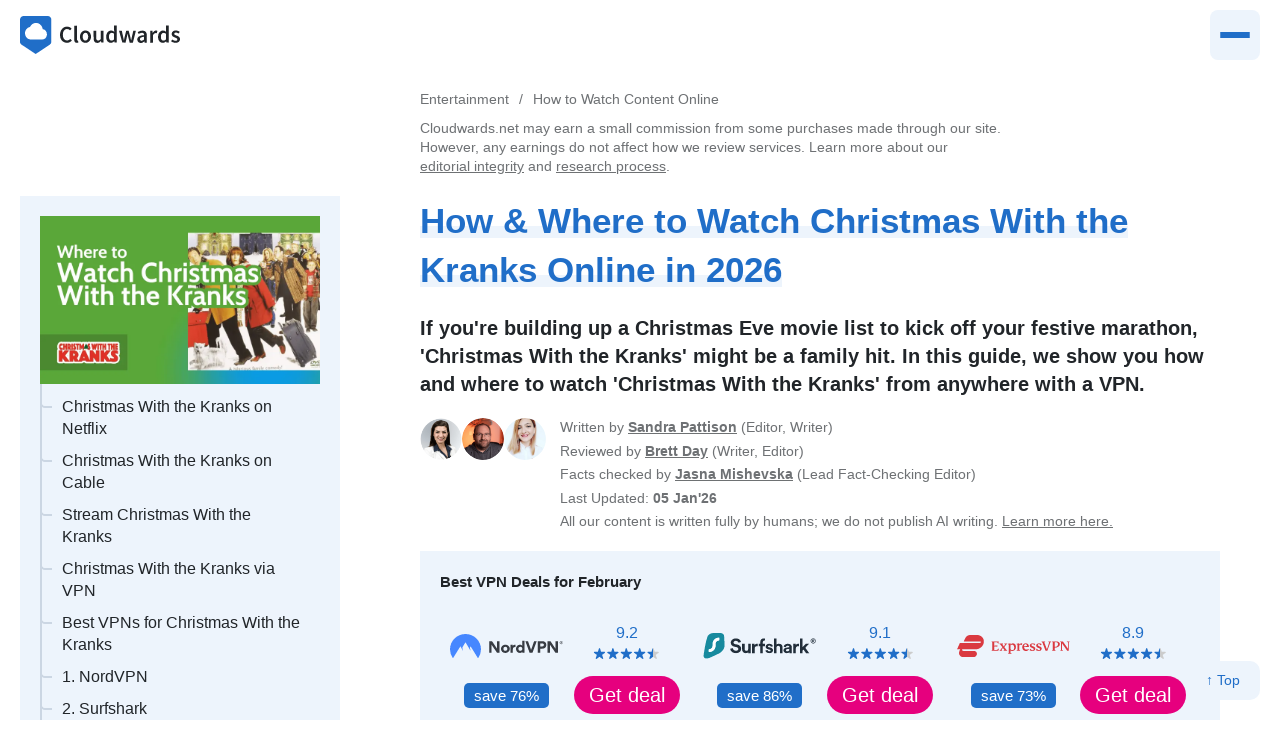

--- FILE ---
content_type: text/html; charset=UTF-8
request_url: https://www.cloudwards.net/where-to-watch-christmas-with-the-kranks/
body_size: 95781
content:
<!DOCTYPE html>
<html lang="en">
  <head>
    <meta name="viewport" content="width=device-width, initial-scale=1.0">
    
<!-- Google Tag Manager for WordPress by gtm4wp.com -->
<script data-cfasync="false" data-pagespeed-no-defer>
	var gtm4wp_datalayer_name = "dataLayer";
	var dataLayer = dataLayer || [];

	const gtm4wp_scrollerscript_debugmode         = false;
	const gtm4wp_scrollerscript_callbacktime      = 100;
	const gtm4wp_scrollerscript_readerlocation    = 150;
	const gtm4wp_scrollerscript_contentelementid  = "content";
	const gtm4wp_scrollerscript_scannertime       = 60;
</script>
<!-- End Google Tag Manager for WordPress by gtm4wp.com -->
<!-- Search Engine Optimization by Rank Math PRO - https://rankmath.com/ -->
<title>How &amp; Where to Watch Christmas With the Kranks in 2026</title>
<meta name="description" content="The Kranks are ready to skip Christmas. Here&#039;s how and where to watch &#039;Christmas With the Kranks&#039; for a Christmas movie marathon."/>
<meta name="robots" content="follow, index, max-snippet:-1, max-video-preview:-1, max-image-preview:large"/>
<link rel="canonical" href="https://www.cloudwards.net/where-to-watch-christmas-with-the-kranks/" />
<meta property="og:locale" content="en_US" />
<meta property="og:type" content="article" />
<meta property="og:title" content="How &amp; Where to Watch Christmas With the Kranks in 2026" />
<meta property="og:description" content="The Kranks are ready to skip Christmas. Here&#039;s how and where to watch &#039;Christmas With the Kranks&#039; for a Christmas movie marathon." />
<meta property="og:url" content="https://www.cloudwards.net/where-to-watch-christmas-with-the-kranks/" />
<meta property="og:site_name" content="Cloudwards" />
<meta property="article:section" content="How to Watch Content Online" />
<meta property="og:updated_time" content="2026-01-05T20:14:13+00:00" />
<meta property="og:image" content="https://www.cloudwards.net/wp-content/uploads/2023/12/Where-to-Watch-Christmas-With-the-Kranks.png" />
<meta property="og:image:secure_url" content="https://www.cloudwards.net/wp-content/uploads/2023/12/Where-to-Watch-Christmas-With-the-Kranks.png" />
<meta property="og:image:width" content="750" />
<meta property="og:image:height" content="450" />
<meta property="og:image:alt" content="Where-to-Watch-Christmas-With-the-Kranks" />
<meta property="og:image:type" content="image/png" />
<meta property="article:published_time" content="2024-01-08T20:44:06+00:00" />
<meta property="article:modified_time" content="2026-01-05T20:14:13+00:00" />
<meta name="twitter:card" content="summary_large_image" />
<meta name="twitter:title" content="How &amp; Where to Watch Christmas With the Kranks in 2026" />
<meta name="twitter:description" content="The Kranks are ready to skip Christmas. Here&#039;s how and where to watch &#039;Christmas With the Kranks&#039; for a Christmas movie marathon." />
<meta name="twitter:site" content="@cloudwards" />
<meta name="twitter:creator" content="@cloudwards" />
<meta name="twitter:image" content="https://www.cloudwards.net/wp-content/uploads/2023/12/Where-to-Watch-Christmas-With-the-Kranks.png" />
<meta name="twitter:label1" content="Written by" />
<meta name="twitter:data1" content="Sandra Pattison" />
<meta name="twitter:label2" content="Time to read" />
<meta name="twitter:data2" content="11 minutes" />
<script type="application/ld+json" class="rank-math-schema-pro">{"@context":"https://schema.org","@graph":[{"@type":"Organization","@id":"https://www.cloudwards.net/#organization","name":"Cloudwards","url":"https://www.cloudwards.net","sameAs":["https://twitter.com/cloudwards"]},{"@type":"WebSite","@id":"https://www.cloudwards.net/#website","url":"https://www.cloudwards.net","name":"Cloudwards","publisher":{"@id":"https://www.cloudwards.net/#organization"},"inLanguage":"en-US"},{"@type":"ImageObject","@id":"https://www.cloudwards.net/wp-content/uploads/2023/12/Where-to-Watch-Christmas-With-the-Kranks.png","url":"https://www.cloudwards.net/wp-content/uploads/2023/12/Where-to-Watch-Christmas-With-the-Kranks.png","width":"750","height":"450","caption":"Where-to-Watch-Christmas-With-the-Kranks","inLanguage":"en-US"},{"@type":"WebPage","@id":"https://www.cloudwards.net/where-to-watch-christmas-with-the-kranks/#webpage","url":"https://www.cloudwards.net/where-to-watch-christmas-with-the-kranks/","name":"How &amp; Where to Watch Christmas With the Kranks in 2026","datePublished":"2024-01-08T20:44:06+00:00","dateModified":"2026-01-05T20:14:13+00:00","isPartOf":{"@id":"https://www.cloudwards.net/#website"},"primaryImageOfPage":{"@id":"https://www.cloudwards.net/wp-content/uploads/2023/12/Where-to-Watch-Christmas-With-the-Kranks.png"},"inLanguage":"en-US"},{"@type":"Person","@id":"https://www.cloudwards.net/where-to-watch-christmas-with-the-kranks/#author","name":"Sandra Pattison","image":{"@type":"ImageObject","@id":"https://secure.gravatar.com/avatar/455062f1cb49535b7826baf17f754ee3f547a629fd19b6978bb84aa54e37d34e?s=96&amp;d=mm&amp;r=g","url":"https://secure.gravatar.com/avatar/455062f1cb49535b7826baf17f754ee3f547a629fd19b6978bb84aa54e37d34e?s=96&amp;d=mm&amp;r=g","caption":"Sandra Pattison","inLanguage":"en-US"},"sameAs":["https://www.linkedin.com/in/sandra-pattison/"],"worksFor":{"@id":"https://www.cloudwards.net/#organization"}},{"@type":"BlogPosting","headline":"How &amp; Where to Watch Christmas With the Kranks in 2026","keywords":"Where to Watch Christmas With the Kranks","datePublished":"2024-01-08T20:44:06+00:00","dateModified":"2026-01-05T20:14:13+00:00","author":{"@id":"https://www.cloudwards.net/where-to-watch-christmas-with-the-kranks/#author","name":"Sandra Pattison"},"publisher":{"@id":"https://www.cloudwards.net/#organization"},"description":"The Kranks are ready to skip Christmas. Here&#039;s how and where to watch &#039;Christmas With the Kranks&#039; for a Christmas movie marathon.","name":"How &amp; Where to Watch Christmas With the Kranks in 2026","@id":"https://www.cloudwards.net/where-to-watch-christmas-with-the-kranks/#richSnippet","isPartOf":{"@id":"https://www.cloudwards.net/where-to-watch-christmas-with-the-kranks/#webpage"},"image":{"@id":"https://www.cloudwards.net/wp-content/uploads/2023/12/Where-to-Watch-Christmas-With-the-Kranks.png"},"inLanguage":"en-US","mainEntityOfPage":{"@id":"https://www.cloudwards.net/where-to-watch-christmas-with-the-kranks/#webpage"}}]}</script>
<!-- /Rank Math WordPress SEO plugin -->

<link rel='dns-prefetch' href='//a.omappapi.com' />
<link rel="alternate" title="oEmbed (JSON)" type="application/json+oembed" href="https://www.cloudwards.net/wp-json/oembed/1.0/embed?url=https%3A%2F%2Fwww.cloudwards.net%2Fwhere-to-watch-christmas-with-the-kranks%2F" />
<link rel="alternate" title="oEmbed (XML)" type="text/xml+oembed" href="https://www.cloudwards.net/wp-json/oembed/1.0/embed?url=https%3A%2F%2Fwww.cloudwards.net%2Fwhere-to-watch-christmas-with-the-kranks%2F&#038;format=xml" />
<style id='wp-img-auto-sizes-contain-inline-css' type='text/css'>
img:is([sizes=auto i],[sizes^="auto," i]){contain-intrinsic-size:3000px 1500px}
/*# sourceURL=wp-img-auto-sizes-contain-inline-css */
</style>
<style id='wp-emoji-styles-inline-css' type='text/css'>

	img.wp-smiley, img.emoji {
		display: inline !important;
		border: none !important;
		box-shadow: none !important;
		height: 1em !important;
		width: 1em !important;
		margin: 0 0.07em !important;
		vertical-align: -0.1em !important;
		background: none !important;
		padding: 0 !important;
	}
/*# sourceURL=wp-emoji-styles-inline-css */
</style>
<link rel="https://api.w.org/" href="https://www.cloudwards.net/wp-json/" /><link rel="alternate" title="JSON" type="application/json" href="https://www.cloudwards.net/wp-json/wp/v2/posts/81145" /><link rel='shortlink' href='https://www.cloudwards.net/?p=81145' />

<!-- Google Tag Manager for WordPress by gtm4wp.com -->
<!-- GTM Container placement set to automatic -->
<script data-cfasync="false" data-pagespeed-no-defer type="text/javascript">
	var dataLayer_content = {"pageTitle":"How &amp; Where to Watch Christmas With the Kranks in 2026","pagePostType":"post","pagePostType2":"single-post","pageCategory":["streaming"],"pagePostAuthor":"Sandra Pattison","pagePostDate":"2024\/01\/08","pagePostDateYear":2024,"pagePostDateMonth":1,"pagePostDateDay":8,"pagePostDateDayName":"Monday","pagePostDateHour":20,"pagePostDateMinute":44,"pagePostDateIso":"2024-01-08T20:44:06+00:00","pagePostDateUnix":1704746646,"pagePostTerms":{"category":["How to Watch Content Online"],"content_group":["entertainment","howto"],"meta":{"wp_last_modified_info":"2026\/01\/05 @ 20:14","wplmi_shortcode":"[lmt-post-modified-info]","hide_toc":0,"hide_header":0,"hide_stickybar":0,"hide_disclosure":0,"hide_breadcrumb":0,"hide_trust":0,"hide_author":0,"hide_helpful":0,"secondary_title":"If you're building up a Christmas Eve movie list to kick off your festive marathon, 'Christmas With the Kranks' might be a family hit. In this guide, we show you how and where to watch 'Christmas With the Kranks' from anywhere with a VPN. ","authors":"","authors_reviewed":"a:1:{i:0;s:3:\"144\";}","authors_facts":"a:1:{i:0;s:3:\"137\";}","faq":"","top-bar-subtitle":"","top-bar-content":"","top-bar-link":"","top-bar-shortcode":"","related_post_ids":"a:4:{i:0;s:5:\"80999\";i:1;s:5:\"79136\";i:2;s:5:\"68980\";i:3;s:5:\"80502\";}","related_post_enable":"","tap_disable_autolinker":"no","tap_autolink_inside_heading":"global","tap_autolink_random_placement":"global","tap_post_autolinker_limit":0,"aawp_tracking_id":"","helpful-pro":0,"helpful-contra":1,"hide_interesting":0,"om_disable_all_campaigns":"","footnotes":"","cc_main_title":"","content_cluster":"","auto_modified_date":0,"additional_aff_urls":"","hide_sidebar_top_list":0,"sidebar_list_group_sidebar_list_header":"","sidebar_list_group_sidebar_list_reviews":"","sidebar_list_group":"","content_cluster_id":"","content_group_1":6485,"content_group_2":6506,"helpful-feedback-count":0,"rank_math_primary_category":2525,"rank_math_title":"How & Where to Watch Christmas With the Kranks in %currentyear%","rank_math_description":"The Kranks are ready to skip Christmas. Here's how and where to watch 'Christmas With the Kranks' for a Christmas movie marathon.","rank_math_focus_keyword":"Where to Watch Christmas With the Kranks","rank_math_news_sitemap_robots":"index","rank_math_robots":"a:1:{i:0;s:5:\"index\";}","rank_math_analytic_object_id":1518,"rank_math_seo_score":78,"rank_math_internal_links_processed":1}},"browserName":"","browserVersion":"","browserEngineName":"","browserEngineVersion":"","osName":"","osVersion":"","deviceType":"bot","deviceManufacturer":"","deviceModel":"","postID":81145};
	dataLayer.push( dataLayer_content );
</script>
<script data-cfasync="false" data-pagespeed-no-defer type="text/javascript">
(function(w,d,s,l,i){w[l]=w[l]||[];w[l].push({'gtm.start':
new Date().getTime(),event:'gtm.js'});var f=d.getElementsByTagName(s)[0],
j=d.createElement(s),dl=l!='dataLayer'?'&l='+l:'';j.async=true;j.src=
'//www.googletagmanager.com/gtm.js?id='+i+dl;f.parentNode.insertBefore(j,f);
})(window,document,'script','dataLayer','GTM-T9SN2GF');
</script>
<!-- End Google Tag Manager for WordPress by gtm4wp.com --><style>/*! normalize.css v8.0.1 | MIT License | github.com/necolas/normalize.css */
html{-webkit-text-size-adjust:100%}hr{box-sizing:content-box;height:0;overflow:visible}code,kbd,pre,samp{font-family:monospace,monospace;font-size:1em}abbr[title]{border-bottom:none;text-decoration:underline dotted}b{font-weight:bolder}small{font-size:80%}sub,sup{font-size:75%;line-height:0;position:relative;vertical-align:baseline}sub{bottom:-.25em}sup{top:-.5em}button,input,optgroup,select,textarea{font-family:inherit;font-size:100%;line-height:1.15;margin:0}button,input{overflow:visible}button,select{text-transform:none}[type=button],[type=reset],[type=submit],button{-webkit-appearance:button}[type=button]::-moz-focus-inner,[type=reset]::-moz-focus-inner,[type=submit]::-moz-focus-inner,button::-moz-focus-inner{border-style:none;padding:0}[type=button]:-moz-focusring,[type=reset]:-moz-focusring,[type=submit]:-moz-focusring,button:-moz-focusring{outline:1px dotted ButtonText}fieldset{padding:.35em .75em .625em}legend{color:inherit;display:table;max-width:100%;white-space:normal}progress{vertical-align:baseline}[type=checkbox],[type=radio],legend{box-sizing:border-box;padding:0}[type=number]::-webkit-inner-spin-button,[type=number]::-webkit-outer-spin-button{height:auto}[type=search]{-webkit-appearance:textfield;outline-offset:-2px}[type=search]::-webkit-search-decoration{-webkit-appearance:none}::-webkit-file-upload-button{-webkit-appearance:button;font:inherit}.shadow{box-shadow:0 0 1rem rgba(0,0,0,.1)}:root{--cws-text:33, 37, 41;--cws-primary:32, 110, 200;--cws-primary-dark:25, 85, 154;--cws-primary-light:57, 134, 223;--cws-secondary:237, 244, 252;--cws-secondary-dark:219, 233, 249;--cws-secondary-light:246, 249, 254;--cws-pos:0, 126, 75;--cws-neg:215, 37, 54;--cws-orange:230, 0, 126;--cws-white:255, 255, 255;--bg:rgba(var(--cws-white), 1);--bg-secondary:rgba(var(--cws-secondary), 1);--bg-secondary-light:rgba(var(--cws-secondary-light), 1);--bg-secondary-dark:rgba(var(--cws-secondary-dark), 1);--primary:rgba(var(--cws-primary), 1);--primary-on-it:rgba(var(--cws-white), 1);--primary-dark:rgba(var(--cws-primary-dark), 1);--primary-light:rgba(var(--cws-primary-light), 1);--text:rgba(var(--cws-text), 1);--text-secondary:rgba(var(--cws-text), 0.65);--pos:rgba(var(--cws-pos), 1);--pos-bg:rgba(var(--cws-pos), 0.1);--neg:rgba(var(--cws-neg), 1);--neg-bg:rgba(var(--cws-neg), 0.1);--border:rgba(var(--cws-text), 0.2)}body,html{font-size:18px;font-family:-apple-system,BlinkMacSystemFont,"Segoe UI",Roboto,"Helvetica Neue",Arial,"Noto Sans",sans-serif,"Apple Color Emoji","Segoe UI Emoji","Segoe UI Symbol","Noto Color Emoji";line-height:1.4;color:var(--text);-webkit-font-smoothing:antialiased;-moz-osx-font-smoothing:grayscale;background:var(--bg)}@media (min-width:1024px){body,html{font-size:20px}}.breadcrumb,.cws_disclosure,.entry-header,.section>*,.table-of-content__,body>header,section>*{width:calc(100vw - 2rem);margin-top:0;margin-bottom:1rem;margin-left:auto;margin-right:auto}body>header{padding-top:1rem}.entry-header{order:-1}.max-full{max-width:100%;width:100%}.max-large{max-width:calc(40rem + 34rem);width:100%}.cws-maxMedium{max-width:calc(40rem + 6rem);width:100%}.max-default{max-width:40rem;width:100%}@media (min-width:768px){.breadcrumb,.cws_disclosure,.entry-header,.section>*,body>header,section>*{max-width:40rem}main{position:relative}.right-medium{float:right;width:100%;max-width:50%;margin-left:1rem}}@media (min-width:1024px){.right-medium{max-width:calc(40rem/2 + 2rem);margin-right:calc(((100% - 40rem)/2) - 3rem)}}@media (min-width:1660px){.entry-header{order:initial;margin-bottom:3rem}}.cws-logo-icon{fill:var(--primary)}.cws-logo-text{fill:var(--text)}*{margin:0;padding:0;box-sizing:border-box}body>header{display:flex;justify-content:flex-start;align-items:center}body>header .cws-logo{min-width:8rem;max-width:10rem}body>nav{display:none}.is-style-h0,h1{font-size:1.45rem}h1{color:var(--primary)}.highlight-hl>span,h1>span{background:linear-gradient(transparent,transparent 65%,var(--bg-secondary)0,var(--bg-secondary) 95%,transparent 0) no-repeat}h2,h3,h4{font-weight:700}h2{font-size:1.3rem;position:relative}h3,h4{font-size:1.2rem}h4{font-size:1rem}*+h2,section+section{margin-top:2rem}*+h3,h4{margin-top:1.5rem}h2+h3,h3+h4{margin-top:auto}.is-style-h0{font-weight:800;color:inherit}.text-secondary,.text-secondary-small{color:var(--text-secondary)}@media (min-width:1024px){*+h2{margin-top:3.5rem}*+h3{margin-top:2.5rem}*+h4{margin-top:1.5rem}.is-style-h0{font-size:3rem}}h1,strong{font-weight:700}p.is-style-important,p.is-style-note,p.is-style-tip{padding:1rem 1rem 1rem 2rem;background:var(--bg-secondary);position:relative}.highlight-hl,p.is-style-important:before,p.is-style-note:before,p.is-style-tip:before{font-weight:700;color:var(--primary)}p.is-style-important:after,p.is-style-note:after,p.is-style-tip:after{content:"";width:2px;left:1rem;top:1rem;bottom:1rem;background:var(--primary);position:absolute}p.is-style-note:before{content:"Note: "}p.is-style-important:before{content:"Important: "}p.is-style-tip:before{content:"Tip: "}.highlight-hl{font-size:1.2rem}@media (min-width:768px){h1{font-size:1.75rem}.highlight-hl,h2{font-size:1.4rem}}@media (min-width:1660px){h1{font-size:1.75rem}h2{font-size:1.4rem}h3{font-size:1.2rem}.highlight-hl{font-size:1.5rem}}mark{background:var(--primary);color:#fff;padding-left:.2em;padding-right:.2em}.btn-courses:after,mark.cws-highlight-pos{background:var(--pos)}mark.cws-highlight-con{background:var(--neg)}.header-cws-logo{margin-right:auto}.btn-menu{color:var(--primary);margin-left:1rem}.btn-menu span{display:inline-block;height:12px;width:12px;position:relative;margin-right:6px;vertical-align:baseline}.btn-menu span:after,.btn-menu span:before{content:"";display:inline-block;width:12px;height:2px;background:var(--primary);border-radius:1px;position:absolute;left:0;top:2px}.btn-menu span:after{top:7px}.btn-menu,.btn-profil,.btn-search{font-size:.9rem;border-radius:4px;background:var(--bg-secondary);padding:.25rem .5rem;line-height:1}.btn-search{color:var(--primary)}.btn-profil{margin-left:1rem}.btn-courses,.btn-profil,a{color:var(--primary)}.btn-courses{display:none;font-size:.9rem;border-radius:4px;background:var(--bg-secondary);padding:.25rem .5rem;line-height:1;position:relative}.btn-courses:after{position:absolute;content:"New";color:rgb(var(--cws-white));margin-left:.2em;padding:.2em .4em;border-radius:1rem;font-size:.7rem;top:-4px}.courses-bar-sm{background:var(--primary);color:var(--primary-on-it);font-size:.8rem;padding:.5rem;text-align:center;display:block;border-radius:.25rem;margin:-.5rem 1rem .5rem;font-weight:700}.courses-bar-sm span{background:var(--primary-on-it);color:var(--primary);border-radius:1rem;padding:.25em .75em;display:inline-block;font-size:.7rem;font-weight:700}.courses-bar-sm:hover{background:var(--primary-dark);color:var(--primary-on-it);text-decoration:none}@media (min-width:768px){.courses-bar-sm{display:none}}.tutor-frontend .courses-bar-sm{display:none}a{text-decoration:none;transition:all 100ms ease-in-out}.bold{font-weight:700}section:empty{display:none}section:empty+section{margin-top:0}@media (min-width:1024px){.btn-courses{display:block;margin-right:2rem}section+section{margin-top:3rem}}figure{font-size:.9rem}figure img{margin-left:auto;margin-right:auto;border:2px solid var(--border);max-height:50vh;width:auto}figure img.no-border{border:0}figure div+div{margin-top:.25rem}figure .copyright{font-size:.7rem}figure .copyright a{color:var(--text);text-decoration:none}figure .caption{font-style:italic}figure.cws-maxMedium,figure.max-large{position:relative;z-index:5}figure.cws-maxMedium img,figure.max-large img{max-height:none}img{max-width:100%;height:auto}.svg-inline--fa{display:inline-block;font-size:inherit;width:1em;height:1em;overflow:visible;vertical-align:-.125em}a.logo img{max-width:10rem;min-width:6rem;width:100%;max-height:3rem;object-fit:contain;object-position:center}.collapse,.hidden{display:none}.collapse.show{display:block}@media (max-width:767px){.collapse-sm,.hidden-sm{display:none}.collapse-sm.show{display:block}}.screen-reader-text,.sr-only{position:absolute;width:1px;height:1px;padding:0;overflow:hidden;clip:rect(0,0,0,0);white-space:nowrap;-webkit-clip-path:inset(50%);clip-path:inset(50%);border:0}.entry-header .author{margin-top:1rem;display:flex;font-size:.7rem;align-items:center;font-style:italic}.entry-header .author a{color:inherit;text-decoration:underline}.entry-header .author img{max-width:2rem;object-fit:contain;margin-right:.5rem;border-radius:1rem}.entry-header .author a.facts-badge{text-decoration:none;color:var(--primary)}.cws-author{font-size:.7rem;color:var(--text-secondary);display:grid;grid-template-columns:auto auto;justify-content:start;gap:.33em 1em}.cws-author>p{grid-column:2/-1}.cws-author>p strong{white-space:nowrap}.cws-author-images{display:flex;flex-direction:column;grid-row:1/5;gap:.2em}.cws-author-images img{width:3em;height:3em;border-radius:2em;overflow:hidden;display:block}@media (min-width:1024px){.cws-author-images{flex-direction:row;flex-wrap:wrap;max-width:9rem}}.breadcrumb+.cws_disclosure{margin-top:-.5rem}.breadcrumb ol,.cws_disclosure{font-size:.7rem;color:var(--text-secondary)}.cws-author a,.cws_disclosure a{text-decoration:underline;white-space:nowrap;color:var(--text-secondary)}.cws_disclosure_trust{font-size:.6rem;background:var(--bg-secondary);padding:1em;display:flex;flex-direction:column;gap:.6em;max-width:40rem}.cws-author>p,.cws_disclosure_trust p{margin-bottom:0}.cws_disclosure_trust ul{display:flex;justify-content:space-between;gap:1em;list-style:none}.cws_disclosure_trust ul li,figure{text-align:center}.cws_disclosure_trust ul b{font-size:.8rem}.cws_disclosure_trust strong{font-size:.75rem}.facts-badge{background:var(--primary);border-radius:.5rem;color:var(--primary-on-it);font-size:.7rem;padding:2px 12px 3px 10px;font-weight:400;display:inline-block}.facts-badge:before{content:"✓ ";display:inline-block;font-weight:700}.entry-header .author a.facts-badge,a.facts-badge{color:#fff;cursor:pointer}.cws_sidebar_courses>a img,.entry-image img{width:100%}.section a,section a{text-decoration:underline;text-decoration-color:var(--primary-light);text-underline-position:under;text-decoration-thickness:1px}.section .btn,section .btn{text-decoration:none}.cws_disclosure_trust ul li,.cws_sidebar_courses>div,main>article{display:flex;flex-direction:column}.flex{display:flex}.bg-secondary{background:var(--bg-secondary)}.p05{padding:.5rem}.p1{padding:1rem}.p2{padding:2rem}.gap-05{gap:.5rem}.gap-1{gap:1rem}.gap-2{gap:2rem}.flex-row{flex-direction:row}.flex-row-reverse{flex-direction:row-reverse}.flex-col{flex-direction:column}.flex-col-reverse{flex-direction:column-reverse}.cws_sidebar_courses{background:var(--bg-secondary);border-radius:4px;margin-top:1rem;display:grid;grid-template-columns:2fr 4fr}@media (min-width:768px){.cws_sidebar_courses{grid-template-columns:1fr 3fr}}@media (min-width:1660px){.cws_sidebar_courses{grid-template-columns:1fr}}.cws_sidebar_courses>div{padding:1rem;font-size:.9rem;gap:.5rem}.breadcrumb ol{display:flex;flex-wrap:wrap}.breadcrumb ol li{list-style-type:none;display:inline-block}.breadcrumb ol li:before{content:"/";margin:0 .5rem}.breadcrumb ol li:first-child:before{display:none}.breadcrumb ol li:last-child{display:none}.breadcrumb a{color:inherit}.text-large{font-size:1.5rem}.text-medium{font-size:1.25rem}.text-small{font-size:.9rem}.text-smaller{font-size:.8rem}.text-smallest{font-size:.7rem}@media (max-width:767px){.text-large--sm{font-size:1.5rem}.text-medium--sm{font-size:1.25rem}.text-small--sm{font-size:.9rem}.text-smaller--sm{font-size:.8rem}.text-smallest--sm{font-size:.7rem}}button{border:0;background:0 0;cursor:pointer}.btn,.wp-block-button__link{background:var(--primary);color:var(--primary-on-it);border-radius:4px;padding:.25em .75em;cursor:pointer;text-decoration:none;border:0;overflow:hidden;text-overflow:ellipsis;white-space:nowrap;max-width:100%;display:inline-block;line-height:1.4;vertical-align:middle;border-radius:3rem}.btn.btn-mini,.wp-block-button__link.btn-mini{font-size:.9rem;padding:.125em .75em}.btn.btn-review,.btn.btn-secondary,.wp-block-button__link.btn-review,.wp-block-button__link.btn-secondary{background:var(--bg-secondary);color:var(--text)}.btn.btn-link,.btn.btn-link.btn-review,.wp-block-button__link.btn-link,.wp-block-button__link.btn-link.btn-review{background:0 0;color:var(--primary);text-decoration:underline;text-decoration-color:var(--primary-light);text-underline-position:under;text-decoration-thickness:1px;padding:0;box-shadow:none}.btn.btn-visit,.wp-block-button__link.btn-visit{background:rgb(var(--cws-orange))}.btn.btn-deal,.wp-block-button__link.btn-deal{background:var(--neg)}.btn.btn-deal:hover,.wp-block-button__link.btn-deal:hover{background:#b02a37}.btn.btn-round,.wp-block-button__link.btn-round{border-radius:2rem;padding:.66666667rem 1.33333333rem;box-shadow:none}.btn+.btn{margin-left:.25rem}.money-back{color:var(--primary);text-decoration-color:var(--primary);font-size:.8rem}.wp-block-button .wp-block-button__link{white-space:normal}.wp-block-button.is-style-secondary .wp-block-button__link{background:var(--bg-secondary);color:var(--text);box-shadow:inset 0-4px 0 0 var(--bg-secondary)}.wp-block-button.is-style-visit .wp-block-button__link{background:#ff7f21;box-shadow:inset 0-4px 0 0#cc661a}@media (min-width:1024px){.wp-block-buttons{display:flex}.wp-block-buttons .wp-block-button{padding-right:1rem}}.rating{width:109px;height:19px;fill:#ccc}.rating-small>.rating{width:72.66666667px;height:12.66666667px}.rating-large{width:163.5px;height:28.5px}.wp-block-columns{display:flex;flex-direction:column}@media (min-width:1024px){.wp-block-columns{flex-direction:row}.wp-block-columns .wp-block-column:first-child{padding-left:0}.wp-block-columns .wp-block-column:last-child{padding-right:0}.wp-block-column{flex:1;padding-left:1rem;padding-right:1rem}}.wp-block-columns.is-style-highlight,.wp-block-group.is-style-highlight{border-left:4px solid var(--primary);padding:.5rem 1rem;background:var(--bg-secondary)}.wp-block-columns.is-style-pro,.wp-block-group.is-style-pro{border-left:4px solid var(--pos);padding:.5rem 1rem;background:var(--pos-bg)}.wp-block-columns.is-style-con,.wp-block-group.is-style-con{border-left:4px solid var(--neg);padding:.5rem 1rem;background:var(--neg-bg)}#cw-toc--nav details summary:hover,#cw-toc--nav ol a:hover,#cw-toc--nav ul a:hover,h2.is-style-highlight,h3.is-style-highlight,p.is-style-highlight{color:var(--primary)}h2.is-style-pro,h3.is-style-pro,p.is-style-pro{color:var(--pos)}h2.is-style-con,h3.is-style-con,p.is-style-con{color:var(--neg)}.cws-updates{background:var(--bg-secondary);font-size:.8rem;padding:1rem}.cws-updates ul{list-style:none;border-left:2px solid var(--primary);padding-left:0;display:flex;flex-direction:column-reverse}.cws-updates li{position:relative;padding-bottom:.5rem;padding-left:.75rem}.cws-updates li:after,.cws-updates li:before{content:"";display:block;position:absolute;border-radius:4px}.cws-updates li:before{left:-5px;top:7px;width:8px;height:8px;background:var(--primary);z-index:1}.cws-updates li:after{left:-7px;top:5px;width:12px;height:12px;background:var(--bg-secondary);z-index:0}.cws-updates p{margin-bottom:0}.cws-updates .update-date{display:inline-block;font-weight:700}.cws-updates .update,.cws-updates .updates-more-btn:after,.cws-updates .updates-more-btn:before{display:none}.cws-updates .update:nth-last-child(2){display:block}.cws-updates .update:nth-last-child(2) .update-date:before{content:"Last update: "}.cws-updates li:nth-child(2).updates-more-btn{display:none}.cws-updates .updates-more-btn{padding-top:0;padding-bottom:0;order:-1}.cws-updates label:before{content:"More "}.cws-updates input:checked+ul .update{display:block}.cws-updates input:checked+ul .updates-more-btn label:before{content:"Less "}section ol:not([class]) li,section ol[class=wp-block-list] li,section ul:not([class]) li,section ul[class=wp-block-list] li{padding:.5rem 1rem .5rem 2rem;list-style-type:none;position:relative;background:var(--bg-secondary-light)}section ol:not([class]) li+li,section ol[class=wp-block-list] li+li,section ul:not([class]) li+li,section ul[class=wp-block-list] li+li{margin-top:4px}section ol:not([class]) li:before,section ol[class=wp-block-list] li:before,section ul:not([class]) li:before,section ul[class=wp-block-list] li:before{display:block;position:absolute;left:0;top:0;width:2rem;text-align:center;content:"•";padding:.5rem 0;color:var(--primary);font-weight:700}section ol:not([class]) li,section ol[class=wp-block-list] li{counter-increment:cws_counter}section ol:not([class]) li:before,section ol[class=wp-block-list] li:before{content:counter(cws_counter)"."}section ol:not([class]) li ol li,section ol:not([class]) li ul li,section ol[class=wp-block-list] li ol li,section ol[class=wp-block-list] li ul li{counter-increment:cws_counter_sub}section ol:not([class]) li ol li:before,section ol[class=wp-block-list] li ol li:before{content:counter(cws_counter_sub)"."}section ol:not([class]) li ul li:before,section ol[class=wp-block-list] li ul li:before{content:"•"}.is-style-con li,.is-style-cws li,.is-style-faq li,.is-style-highlight li,.is-style-pro li,.ol-highlight li{padding:.5rem 1rem .5rem 2rem;list-style-type:none;position:relative;background:var(--bg-secondary)}.is-style-con li+li,.is-style-cws li+li,.is-style-faq li+li,.is-style-highlight li+li,.is-style-pro li+li,.ol-highlight li+li{margin-top:4px}.is-style-con li:before,.is-style-cws li:before,.is-style-faq li:before,.is-style-highlight li:before,.is-style-pro li:before,.ol-highlight li:before{display:block;position:absolute;left:0;top:0;width:2rem;text-align:center;content:"•";padding:.5rem 0;color:var(--primary);font-weight:700}.is-style-flex-list{display:flex;gap:1rem;flex-wrap:wrap}.is-style-flex-list li{list-style-type:none;background:0 0}ol.is-style-con li,ol.is-style-cws li,ol.is-style-faq li,ol.is-style-highlight li,ol.is-style-pro li,ol.ol-highlight li{counter-increment:cws_counter}ol.is-style-con li:before,ol.is-style-cws li:before,ol.is-style-faq li:before,ol.is-style-highlight li:before,ol.is-style-pro li:before,ol.ol-highlight li:before{content:counter(cws_counter)"."}ol.is-style-con li ol li,ol.is-style-con li ul li,ol.is-style-cws li ol li,ol.is-style-cws li ul li,ol.is-style-faq li ol li,ol.is-style-faq li ul li,ol.is-style-highlight li ol li,ol.is-style-highlight li ul li,ol.is-style-pro li ol li,ol.is-style-pro li ul li,ol.ol-highlight li ol li,ol.ol-highlight li ul li{counter-increment:cws_counter_sub}ol.is-style-con li ol li:before,ol.is-style-cws li ol li:before,ol.is-style-faq li ol li:before,ol.is-style-highlight li ol li:before,ol.is-style-pro li ol li:before,ol.ol-highlight li ol li:before{content:counter(cws_counter_sub)"."}ol.is-style-con li ul li:before,ol.is-style-cws li ul li:before,ol.is-style-faq li ul li:before,ol.is-style-highlight li ul li:before,ol.is-style-pro li ul li:before,ol.ol-highlight li ul li:before{content:"•"}ol.wp-block-list.is-style-check li,ul.wp-block-list.is-style-check li{list-style-type:none;padding-left:2em;position:relative}ol.wp-block-list.is-style-check li:before,ul.wp-block-list.is-style-check li:before{content:"✓";display:block;color:var(--primary-on-it);position:absolute;left:0;top:0;z-index:2;width:1.5em;text-align:center;height:1.5em;font-weight:700}ol.wp-block-list.is-style-check li:after,ul.wp-block-list.is-style-check li:after{content:"";display:block;width:1.5em;height:1.5em;border-radius:3em;background-color:var(--primary);position:absolute;left:0;top:0;z-index:1}ol.is-style-emojis li,ul.is-style-emojis li{padding:.5rem .5rem .5rem 2.25em;background:var(--bg);border-radius:4px;list-style-type:none;position:relative}ol.is-style-emojis li+li,ul.is-style-emojis li+li{margin-top:4px}ol.is-style-emojis li mark.cws-highlight:first-child,ul.is-style-emojis li mark.cws-highlight:first-child{width:1.25em;height:1.25em;text-align:center;left:.5rem;top:.5rem;position:absolute;background:unset;color:unset;padding-left:unset;padding-right:unset}.cws-expandable summary{cursor:pointer}.cws-expandable summary h2,.cws-expandable summary h3,.cws-expandable summary h4{margin-top:0;font-size:.9rem;font-weight:700}.cws-expandable .cws-gauge-group,.cws-expandable .cws-teaser-block{padding:0;background:0 0}.cws-expandable h2{font-size:1rem;margin-top:2rem}.cws-expandable h3,.cws-expandable h4{font-size:.9rem;margin-top:2rem}.cws-expandable .vs-teaser-table{width:100%}.cws-expandable .details-content{padding:0 1rem 1rem}.cws-expandable .details-content .acf-innerblocks-container>*{margin-bottom:1rem}.cws-expandable-default{background:var(--bg-secondary);color:var(--text)}.cws-expandable-default summary{background:0 0;box-shadow:none;color:var(--text);text-align:left;border-radius:0;padding:1rem;white-space:normal;display:grid;grid-template-columns:auto 2rem;position:relative;gap:1rem;list-style:none;font-weight:700}.cws-expandable-default summary::-webkit-details-marker{display:none}.cws-expandable-default summary:after{content:"";text-align:center;width:2rem;height:2rem;background-color:var(--bg);background-image:url("data:image/svg+xml,%3Csvg xmlns='http://www.w3.org/2000/svg' viewBox='0 0 448 512'%3E%3Cpath fill='rgb(74,144,226)' d='M207.029 381.476L12.686 187.132c-9.373-9.373-9.373-24.569 0-33.941l22.667-22.667c9.357-9.357 24.522-9.375 33.901-.04L224 284.505l154.745-154.021c9.379-9.335 24.544-9.317 33.901.04l22.667 22.667c9.373 9.373 9.373 24.569 0 33.941L240.971 381.476c-9.373 9.372-24.569 9.372-33.942 0z' class=''%3E%3C/path%3E%3C/svg%3E");background-repeat:no-repeat;background-size:.75rem .75rem;background-position:center center;border-radius:1rem;font-weight:400;position:absolute;right:1rem;top:50%;transform:translateY(-50%);transition:transform 300ms ease-in-out}#cw-toc--nav details[open] summary:after,.cws-expandable-default[open] summary:after{transform:translateY(-50%) rotate(-180deg)}.cws-expandable-key-takeaways{font-size:.9rem}.cws-expandable-key-takeaways .acf-innerblocks-container>ol li,.cws-expandable-key-takeaways .acf-innerblocks-container>ul li{padding:.5em 1em .5em 1.5em;background:0 0;border-bottom:1px solid rgba(var(--cws-primary),.15);margin-top:0}.cws-expandable-key-takeaways .acf-innerblocks-container>ol li{padding:.5em 1em .5em 2em}.cws-expandable-key-takeaways .acf-innerblocks-container>ol li:before,.cws-expandable-key-takeaways .acf-innerblocks-container>ul li:before{width:1.5em}@media (min-width:768px){.cws-expandable-expert-image{width:4rem;height:4rem}.cws-expandable .details-content{padding:0 2rem 1rem}.cws-expandable-clean .details-content{padding:0}.cws-expandable-default summary{padding:1rem 2rem;grid-template-columns:auto 2rem}.cws-expandable-default summary:after,.cws-expandable-expert summary:after{right:2rem}.cws-expandable-default .details-content,.cws-expandable-expert .details-content{padding:0 2rem 1rem}.cws-expandable-expert summary{padding:1rem 2rem;grid-template-columns:4rem auto 2rem}}.badge{display:inline-block;font-size:75%;line-height:1;text-align:center;white-space:nowrap;vertical-align:baseline;padding:.25rem .5rem;border-radius:.25rem;background:var(--primary);color:#fff}.badge.badge-danger{background:var(--neg)}.badge.badge-success{background:var(--pos)}.badge.badge-deal{background:#343a40;text-decoration:none}.badge.badge-deal:hover{background:#000;color:var(--neg)}.rating.rating-00{fill:url(#rating-00)}.rating.rating-05{fill:url(#rating-05)}.rating.rating-10{fill:url(#rating-10)}.rating.rating-15{fill:url(#rating-15)}.rating.rating-20{fill:url(#rating-20)}.rating.rating-25{fill:url(#rating-25)}.rating.rating-30{fill:url(#rating-30)}.rating.rating-35{fill:url(#rating-35)}.rating.rating-40{fill:url(#rating-40)}.rating.rating-45{fill:url(#rating-45)}.rating.rating-50{fill:url(#rating-50)}@media (max-width:1023px){.slider{display:flex;scroll-padding-left:1rem;scroll-padding-right:1rem;scroll-snap-type:x mandatory;overflow-x:auto;overflow-y:hidden;-webkit-overflow-scrolling:touch}.slider-item{width:75vw;flex-shrink:0;scroll-snap-align:start;scroll-snap-stop:normal;padding:0 1rem 1rem 0}.slider-item:first-child{margin-left:1rem}}@media (min-width:1024px){.slider{padding-top:1rem;padding-bottom:1rem;background:#fff;display:flex;scroll-padding-left:1rem;scroll-padding-right:1rem;scroll-snap-type:x mandatory;overflow-x:auto;overflow-y:hidden;-webkit-overflow-scrolling:touch;position:relative;z-index:80}.slider-item{width:40rem;flex-shrink:0;scroll-snap-align:center;scroll-snap-stop:normal;padding:0 1rem 1rem 0}.slider-item:first-child{margin-left:1rem}}.icon-check,.icon-minus{background-image:url("data:image/svg+xml,%3Csvg xmlns='http://www.w3.org/2000/svg' viewBox='0 0 512 512' class='fontawesom-icon fa-check-circle svg-inline--fa'%3E%3Cpath fill='%23206ec8' d='M504 256c0 136.967-111.033 248-248 248S8 392.967 8 256 119.033 8 256 8s248 111.033 248 248zM227.314 387.314l184-184c6.248-6.248 6.248-16.379 0-22.627l-22.627-22.627c-6.248-6.249-16.379-6.249-22.628 0L216 308.118l-70.059-70.059c-6.248-6.248-16.379-6.248-22.628 0l-22.627 22.627c-6.248 6.248-6.248 16.379 0 22.627l104 104c6.249 6.249 16.379 6.249 22.628.001z' class=''%3E%3C/path%3E%3C/svg%3E");width:1em;height:1em;display:inline-block;background-repeat:no-repeat}.icon-minus{background-image:url("data:image/svg+xml,%3Csvg xmlns='http://www.w3.org/2000/svg' viewBox='0 0 512 512' class='fontawesom-icon fa-minus-circle svg-inline--fa'%3E%3Cpath fill='%23dc3545' d='M256 8C119 8 8 119 8 256s111 248 248 248 248-111 248-248S393 8 256 8zM124 296c-6.6 0-12-5.4-12-12v-56c0-6.6 5.4-12 12-12h264c6.6 0 12 5.4 12 12v56c0 6.6-5.4 12-12 12H124z' class=''%3E%3C/path%3E%3C/svg%3E")}.data_text:after{content:attr(data-value)}.footer-to-top{position:fixed;right:1rem;bottom:1rem;border-radius:.5rem;padding:.5rem 1rem;background:var(--bg-secondary);color:var(--primary);font-size:.7rem}.is-style-spacer-default{height:3rem}.is-style-spacer-x-small{height:1rem}.is-style-spacer-small{height:2rem}.is-style-spacer-medium{height:8rem}.is-style-spacer-large{height:14rem}.is-style-spacer-x-large{height:20rem}.is-style-spacer-xx-large{height:28rem}@media (min-width:1660px){.is-style-spacer-default{height:4rem}.is-style-spacer-x-small{height:1rem}.is-style-spacer-small{height:2rem}.is-style-spacer-medium{height:8rem}.is-style-spacer-large{height:16rem}.is-style-spacer-x-large{height:24rem}.is-style-spacer-xx-large{height:32rem}}.wp-block-buttons{flex-wrap:wrap;gap:1em}.wp-block-buttons,.wp-block-buttons.is-horizontal{flex-direction:row}.wp-block-buttons.is-style-rounded{font-size:.9rem}.wp-block-buttons.is-style-rounded .wp-block-button__link{border-radius:10em;padding:.5em 1.5em;box-shadow:none}@media (min-width:768px){.wp-block-buttons.is-style-rounded{font-size:1rem}}.wp-block-group{gap:1rem}.wp-block-group>*{margin-bottom:0}.wp-block-column>h1,.wp-block-column>h2,.wp-block-column>h3,.wp-block-column>h4,.wp-block-group>h1,.wp-block-group>h2,.wp-block-group>h3,.wp-block-group>h4,section[class^=is-style-bg-]+section[class^=is-style-bg-]{margin-top:0}.cws-top-list-sidebar ol li .text-smaller,.has-text-align-center{text-align:center}.has-text-align-right{text-align:right}.has-text-align-left{text-align:left}.is-horizontal,.is-layout-constrained,.is-layout-flex,.is-layout-flow,.is-vertical{display:flex;flex-direction:column}.is-nowrap{flex-wrap:nowrap}@media (min-width:768px){.is-layout-constrained,.is-layout-flow{display:flex;flex-direction:column}.is-layout-flex{align-items:center}.is-horizontal,.is-layout-flex{display:flex;flex-direction:row}.is-vertical{display:flex;flex-direction:column}.is-vertical.is-content-justification-right{align-items:flex-end}.is-vertical.is-content-justification-left{align-items:flex-start}.is-vertical.is-content-justification-center{align-items:center}.is-vertical.is-content-justification-stretch{align-items:stretch}.alignfull{max-width:82rem}.alignwide{max-width:62rem}}.wp-block-group.is-style-bg-primary,.wp-block-group.is-style-bg-primary-dark,.wp-block-group.is-style-bg-primary-light,.wp-block-group.is-style-bg-secondary,.wp-block-group.is-style-bg-secondary-dark,.wp-block-group.is-style-bg-secondary-light,.wp-block-media-text.is-style-bg-primary,.wp-block-media-text.is-style-bg-primary-dark,.wp-block-media-text.is-style-bg-primary-light,.wp-block-media-text.is-style-bg-secondary,.wp-block-media-text.is-style-bg-secondary-dark,.wp-block-media-text.is-style-bg-secondary-light{padding:1rem}.wp-block-media-text{display:flex;flex-direction:column;gap:1rem}.wp-block-media-text .wp-block-media-text__media{margin:0;padding:0}.wp-block-media-text .wp-block-media-text__media img{border:0;display:block;margin:0;padding:0;width:100%;max-height:unset}.wp-block-media-text .wp-block-media-text__content>:last-child{margin-bottom:0}.wp-block-media-text .wp-block-media-text__content>:first-child{margin-top:0}@media (min-width:768px){.wp-block-media-text{display:grid;grid-template-columns:1fr 1fr;gap:2rem}.wp-block-media-text.is-style-bg-image .wp-block-media-text__media{grid-column:1/-1;grid-row:1}.wp-block-media-text.is-style-bg-image .wp-block-media-text__content{grid-column:2/-1;grid-row:1;z-index:5;margin:2rem;padding:2rem;background:rgba(0,0,0,.65);color:#fff;backdrop-filter:blur(.8rem)}.wp-block-media-text.is-style-bg-image.has-media-on-the-right .wp-block-media-text__content{grid-column:1/2}.wp-block-media-text.is-style-bg-image.alignfull .wp-block-media-text__content,.wp-block-media-text.is-style-bg-image.alignwide .wp-block-media-text__content{position:sticky;left:0;top:2rem}.wp-block-media-text.is-style-bg-image.alignfull.is-vertically-aligned-bottom .wp-block-media-text__content,.wp-block-media-text.is-style-bg-image.alignwide.is-vertically-aligned-bottom .wp-block-media-text__content{top:unset;bottom:2rem}.wp-block-media-text.is-style-bg-image.is-style-img-rounded .wp-block-media-text__content,.wp-block-media-text.is-style-bg-imageis-style-bg-rounded .wp-block-media-text__content{border-radius:1.5rem}.wp-block-group.is-style-bg-primary,.wp-block-group.is-style-bg-primary-dark,.wp-block-group.is-style-bg-primary-light,.wp-block-group.is-style-bg-secondary,.wp-block-group.is-style-bg-secondary-dark,.wp-block-group.is-style-bg-secondary-light,.wp-block-media-text.is-style-bg-primary,.wp-block-media-text.is-style-bg-primary-dark,.wp-block-media-text.is-style-bg-primary-light,.wp-block-media-text.is-style-bg-secondary,.wp-block-media-text.is-style-bg-secondary-dark,.wp-block-media-text.is-style-bg-secondary-light{padding:2rem}}.is-content-justification-right{justify-content:right}.is-content-justification-left{justify-content:left}.is-content-justification-center{justify-content:center}@media (max-width:767px){.is-content-justification-center{align-items:center}}.is-content-justification-space-between{justify-content:space-between}.is-align-items-start{align-items:flex-start}.is-align-items-end{align-items:flex-end}.is-align-items-center{align-items:center}.is-align-items-stretch{align-items:stretch}.is-vertically-aligned-center{align-items:center}.is-vertically-aligned-bottom{align-items:end}.is-vertically-aligned-top{align-items:start}.is-style-bg-primary,.is-style-bg-primary-dark,.is-style-bg-primary-light{background:var(--primary);color:var(--primary-on-it);--border:rgba(var(--cws-white), 0.2);--text-secondary:rgba(var(--cws-white), 0.65)}.is-style-bg-primary-dark{background:var(--primary-dark)}.is-style-bg-primary-light{background:var(--primary-light)}.is-style-bg-primary-light a{color:#fff;text-decoration:underline}.is-style-bg-secondary,.is-style-bg-secondary-dark,.is-style-bg-secondary-light{background:rgba(var(--cws-secondary),1);--bg-secondary:rgba(var(--cws-white), 1)}.is-style-bg-secondary-dark{background:var(--bg-secondary-dark)}.is-style-bg-secondary-light{background:var(--bg-secondary-light)}.is-style-rounded-lg{border-radius:1rem}.cws-grid-1\/1,.cws-grid-1\/2-1\/2{display:grid;gap:1rem;grid-template-columns:1fr}.cws-grid-1\/2-1\/2{grid-template-columns:1fr 1fr}.cws-grid-1\/3-2\/3,.cws-grid-2\/3-1\/3{display:grid;gap:1rem;grid-template-columns:1fr 2fr}.cws-grid-2\/3-1\/3{grid-template-columns:2fr 1fr}.cws-grid-1\/4-3\/4,.cws-grid-3\/4-1\/4{display:grid;gap:1rem;grid-template-columns:1fr 3fr}.cws-grid-3\/4-1\/4{grid-template-columns:3fr 1fr}.cws-grid-1\/3-1\/3-1\/3{display:grid;gap:1rem;grid-template-columns:1fr 1fr 1fr}.cws-grid-1\/4-1\/4-2\/4{display:grid;gap:1rem;grid-template-columns:1fr 1fr 2fr}.cws-grid-2\/4-1\/4-1\/4{display:grid;gap:1rem;grid-template-columns:2fr 1fr 1fr}.cws-grid-1\/4-2\/4-1\/4{display:grid;gap:1rem;grid-template-columns:1fr 2fr 1fr}.cws-grid-1\/4-1\/4-1\/4-1\/4{display:grid;grid-template-columns:1fr 1fr 1fr 1fr}.is-style-img-rounded img{border-radius:.75rem;overflow:hidden}@media (min-width:1024px){.is-style-img-rounded img{border-radius:1.25rem}}.is-style-bg-rounded{border-radius:.75rem}@media (min-width:1024px){.is-style-bg-rounded{border-radius:1.25rem}}@media (max-width:767px){.is-stacked-on-mobile{flex-direction:column}.is-stacked-on-mobile.has-media-on-the-right{flex-direction:column-reverse}.cws-grid-1\/2-1\/2,.cws-grid-1\/3-1\/3-1\/3,.cws-grid-1\/3-2\/3,.cws-grid-1\/4-1\/4-2\/4,.cws-grid-1\/4-2\/4-1\/4,.cws-grid-1\/4-3\/4,.cws-grid-2\/3-1\/3,.cws-grid-2\/4-1\/4-1\/4,.cws-grid-3\/4-1\/4{display:flex;flex-direction:column}}#cw-toc--nav details summary a:before,.table-content{display:none}body{--header-height:0px;--sidebar-width:16rem}body.new_nav{--header-height:60px}.cws-top-list-sidebar{background:var(--bg-secondary);padding:1rem;max-width:40rem;width:100%}.cws-top-list-sidebar>p{font-size:.75rem;font-weight:700}.cws-top-list-sidebar ol{display:flex;flex-wrap:nowrap;gap:1.5rem;overflow:auto;padding-top:1rem}.cws-top-list-sidebar ol li{list-style-type:none;width:30vw}.cws-top-list-sidebar ol li a{display:flex;flex-direction:column;gap:.35rem;align-items:center;padding:.5rem;border-radius:.25rem}.cws-top-list-sidebar ol li a .img-fluid{max-width:8rem;width:100%}.cws-top-list-sidebar ol li a:hover{text-decoration:none;background:var(--bg)}@media screen AND (min-width:1200px){.cws-top-list-sidebar ol li a{display:grid;align-items:center;grid-template-columns:1fr 1fr;justify-items:center}}.cws-top-list-sidebar ol li .text-smaller .rating{transform:scale(.6)}@media screen AND (min-width:1600px){.cws-top-list-sidebar ol{flex-direction:column;overflow:visible;gap:2rem}.cws-top-list-sidebar ol li{width:100%}.cws-top-list-sidebar ol .btn.badge{grid-column:1/-1;grid-row:1}}#cw-toc--toggle{position:sticky;left:0;top:var(--header-height);background:var(--bg);background:rgba(255,255,255,.85);transition:background 300ms ease-in-out;backdrop-filter:blur(8px);padding:.5rem 1rem;width:100%;z-index:145}#cw-toc--close span,#cw-toc--toggle span{background:var(--primary);color:var(--primary-on-it);display:block;text-align:center;padding:.5rem;border-radius:1rem;max-width:20rem;margin:0 auto}#cw-toc--close{padding:0 0 1.5rem;width:100%}#cw-toc--close:focus-visible{outline:0}#cw-toc--close:focus-visible span{outline:2px solid var(--primary);outline-offset:2px}#cw-toc--dialog{background:var(--bg-secondary);padding:1rem;border:0}#cw-toc--dialog .cw-toc--entry-image{position:relative;z-index:5}#cw-toc--nav{font-size:.8rem}#cw-toc--nav ol a,#cw-toc--nav ul a{color:var(--text);padding:.25rem 1rem;position:relative;display:block;border-left:2px solid #cbd6e3}#cw-toc--nav ol a:before,#cw-toc--nav ul a:before{display:block;content:"";border-left:2px solid #cbd6e3;border-bottom:2px solid #cbd6e3;border-radius:0 0 0 .25rem;width:.5rem;height:1.65rem;position:absolute;left:-2px;top:-.9rem}#cw-toc--nav ol>li,#cw-toc--nav ul>li{list-style-type:none}#cw-toc--nav details>ol>li:last-child a,#cw-toc--nav details>ul>li:last-child a,#cw-toc--nav ol>li:last-child a,#cw-toc--nav ul>li:last-child a{border-left:none;margin-left:2px}#cw-toc--nav details{margin-top:1rem;list-style-type:none}#cw-toc--nav details summary{list-style-type:none;padding-left:1rem;padding-right:1.5rem;position:relative;font-weight:700;cursor:pointer;z-index:5}#cw-toc--nav details summary:before{display:block;content:"";border:2px solid #cbd6e3;border-radius:1rem;background:#edf4fc;width:.5rem;height:.5rem;position:absolute;left:calc(-.25rem - 1px);top:.15rem;z-index:2}#cw-toc--nav details summary:after{content:"";text-align:center;width:1rem;height:1rem;background-color:var(--bg);background-image:url("data:image/svg+xml,%3Csvg xmlns='http://www.w3.org/2000/svg' viewBox='0 0 448 512'%3E%3Cpath fill='rgb(74,144,226)' d='M207.029 381.476L12.686 187.132c-9.373-9.373-9.373-24.569 0-33.941l22.667-22.667c9.357-9.357 24.522-9.375 33.901-.04L224 284.505l154.745-154.021c9.379-9.335 24.544-9.317 33.901.04l22.667 22.667c9.373 9.373 9.373 24.569 0 33.941L240.971 381.476c-9.373 9.372-24.569 9.372-33.942 0z' class=''%3E%3C/path%3E%3C/svg%3E");background-repeat:no-repeat;background-size:.55rem .55rem;background-position:center center;border-radius:1rem;font-weight:400;position:absolute;right:0;top:50%;transform:translateY(-50%);transition:transform 300ms ease-in-out}#cw-toc--nav details summary::-webkit-details-marker{display:none}#cw-toc--nav details summary a{padding:0;border-left:none}#cw-toc--nav.cw-toc--nav-single .cw-toc--toc{border-left:none;padding-left:0}#cw-toc--nav .cw-toc--toc{padding-left:1rem;border-left:2px dashed #cbd6e3}#cw-toc--nav .cw-toc--toc li:last-child a{border-left:none!important;margin-left:2px!important}#cw-toc--nav .cw-toc--toc li a{border-left:2px solid #cbd6e3!important}#cw-toc--nav .cw-toc--toc li a,#cw-toc--nav .cw-toc--toc li a:before{transition:all 300ms ease-in-out}#cw-toc--nav .cw-toc--toc .active a{border-left:2px solid var(--primary)!important}#cw-toc--nav .cw-toc--toc .active a:before{border-left:2px solid var(--primary);border-bottom:2px solid var(--primary)}#cw-toc--nav .cws-cc-active>a{z-index:2;background-color:#edf4fc;color:var(--primary);font-weight:700}#cw-toc--nav .cws-cc-main a{border-left:none;font-weight:700;font-size:1rem;padding:0}#cw-toc--nav .cws-cc-main a:before{display:none}.cw-toc--review{margin-bottom:1rem;text-align:center}.cw-right-sidebar{display:flex;flex-direction:column;gap:1rem;align-items:center;margin-bottom:2rem;padding:0 1rem}@media screen AND (max-width:1199px){#cw-toc--dialog{margin:auto;max-width:var(--sidebar-width)}#cw-toc--dialog::backdrop{backdrop-filter:blur(.25rem);background:rgba(12,40,73,.85)}}@media screen AND (max-width:768px){#cw-toc--dialog{width:100vw;max-width:100%;margin-top:0}}@media screen AND (min-width:1200px){#cw-toc--dialog{display:block}#cw-toc--close,#cw-toc--toggle{display:none}.cw-main{position:relative;padding-left:calc(var(--sidebar-width) + 2rem)}#cw-toc{position:absolute;left:1rem;top:0;bottom:0;width:var(--sidebar-width)}#cw-toc #cw-toc--dialog{max-width:var(--sidebar-width);margin-left:auto;position:sticky;left:0;top:calc(var(--header-height) + 1rem);max-height:calc(100vh - var(--header-height) - 2rem);overflow:auto}}@media screen AND (min-width:1600px){.cw-main{padding-left:initial}#cw-toc,.cw-right-sidebar{width:calc((100vw - 40rem)/2 - 4rem)}#cw-toc{left:0}.cw-right-sidebar{position:absolute;right:0;top:0;bottom:0}.cw-right-sidebar>div{max-width:var(--sidebar-width);margin-right:auto;position:sticky;left:0;top:calc(var(--header-height) + 1rem);max-height:calc(100vh - var(--header-height) - 2rem);overflow:auto}}@media screen AND (min-width:1200px) AND (max-width:1600px){.breadcrumb,.cws_disclosure{padding-left:calc(var(--sidebar-width)/2 + 1rem)}}.shadow{box-shadow:0 0 1rem rgba(0,0,0,.1)}.cws-header{position:sticky;background:var(--bg);background:rgba(255,255,255,.85);transition:background 300ms ease-in-out;backdrop-filter:blur(8px);top:0;left:0;width:100%;max-width:100%;z-index:150;padding-top:0;--cws-translate-x:0;--cws-translate-y:0;--cws-rotate:0;--cws-skew-x:0;--cws-skew-y:0;--cws-scale-x:1;--cws-scale-y:1;display:flex;justify-content:center}#details-navi ul li,.cws-header details,.cws-header details summary{list-style-type:none}.cws-header details summary::-webkit-details-marker{display:none;list-style:none}.cws-header-container{display:flex;gap:1rem;justify-content:space-between;width:100%;max-width:1640px;padding:.5rem 1rem;align-items:center}.cws-header-container .cws-logo{display:block}.hamburger-button{background:var(--bg-secondary);width:2.5rem;height:2.5rem;border-radius:8px;padding:.5rem;display:flex;align-items:center}@media (min-width:1400px){.hamburger-button{display:none}}.hamburger-button-menu{width:1.5rem;display:flex;align-items:center;justify-content:center;position:relative;color:var(--primary);gap:4px;flex-direction:column}.hamburger-button-menu .line-1,.hamburger-button-menu .line-2,.hamburger-button-menu .line-3{width:100%;height:2px;border-radius:2px;background-color:currentColor}@media only screen and (min-width:1400px){body.admin-bar .cws-header{top:32px}.hideMainMenu,.menu-mobile-header,.showMainMenu{display:none}#searchform,#searchform #s{position:relative}#searchform #s{background:var(--bg-secondary);border:var(--bg-secondary);padding:0 .5rem;border-radius:2rem;width:2rem;height:2rem;transition:all 400ms ease-in-out;z-index:10}#searchform button,#searchform label{position:absolute;right:0;top:0;color:var(--primary);border-radius:2rem;width:2rem;height:2rem;z-index:5;display:flex;justify-content:center;align-items:center}#searchform label{z-index:15}#details-navi{border:0;display:flex;width:100%;z-index:10000;position:initial;justify-content:space-between;align-items:center;font-size:.9rem;background:0 0}#details-navi a{color:var(--text)}#details-navi summary,#details-navi>a{padding:.25rem .5rem;font-size:.8rem}#details-navi details{display:flex;position:relative}#details-navi summary{cursor:pointer;color:var(--text);border-radius:.25rem;display:flex;gap:2px;align-items:center;white-space:nowrap}#details-navi summary:after{transition:all 150ms ease-in-out;display:block;content:"";width:1em;height:1em;background-image:url("data:image/svg+xml,%3Csvg viewBox='0 0 32 32' xmlns='http://www.w3.org/2000/svg' xmlns:xlink='http://www.w3.org/1999/xlink'%3E%3Cpath fill='%234a90e2' d='M6.939 10.939a1.5 1.5 0 012.121 0l6.939 6.939 6.939-6.939a1.5 1.5 0 112.121 2.121l-8 8a1.5 1.5 0 01-2.121 0l-8-8a1.5 1.5 0 010-2.121z'%3E%3C/path%3E%3C/svg%3E")}}@media only screen and (min-width:1600px){#details-navi{justify-content:flex-end;gap:.5rem}#details-navi summary,#details-navi>a{font-size:.9rem}}.cws-header:hover{background:rgba(255,255,255,.9)}#details-navi[open]{border:0;margin:0;display:flex;flex-direction:column;gap:.5rem}#details-navi ul{list-style-type:none;display:flex;flex-direction:column;gap:.25rem}#details-navi .menu-details-2 .menu-link{flex-direction:row;justify-content:flex-start}#details-navi .menu-details-2 .menu-link img{margin-right:0;margin-left:0}#details-navi .menu-link{display:flex;align-items:center;flex-direction:row-reverse;justify-content:flex-end;gap:.5rem;padding:.5rem;border-radius:.25rem;background-color:var(--bg-secondary);color:var(--text);transition:all 150ms ease-in-out}#details-navi .menu-link:hover{background-color:var(--bg-secondary-dark);text-decoration:none;color:var(--primary)}#details-navi .menu-link img{max-width:1.8rem;max-height:1.8rem;margin-left:auto}#details-navi .menu-link--last-video{flex-direction:column}#details-navi .menu-link--last-video img{max-width:100%;margin-left:0;max-height:max-content}#details-navi::backdrop{backdrop-filter:blur(.25rem);background:rgba(12,40,73,.85)}#details-navi .btn.btn-primary{border-radius:2rem;color:#fff;padding:.5rem 1rem;box-shadow:none}#details-navi .menu-text-button{padding:1rem;border-radius:.25rem;background-color:var(--bg-secondary);display:flex;flex-direction:column;gap:.5rem}#details-navi .menu-text-button .btn{margin-top:auto;text-align:center}#details-navi small{color:var(--text-secondary)}#details-navi mark{border-radius:4px;padding:.1em .25em;font-size:.8em}#details-navi .menu-link-list-header{margin-bottom:.25rem;font-size:1rem;white-space:nowrap}.nav-sub-content{display:flex;flex-direction:column;gap:1rem}@media only screen and (max-width:1399px){#details-navi[open] details[open] .btn,#details-navi[open]>a,.hideMainMenu{color:#fff}#details-navi[open]{width:100vw;max-width:480px;max-height:100vh;background:var(--primary);color:#fff;padding:1rem 1rem 4rem;gap:0;right:0;left:auto}#details-navi[open] .menu-mobile-header{display:flex;justify-content:space-between;align-items:center;padding:0 1rem;margin-bottom:.5rem}#details-navi[open] .cws-logo{--primary:#fff;--text:#fff}#details-navi[open] details{border-radius:.5rem;padding:1rem}#details-navi[open] details[open]{background:#fff;color:var(--text)}#details-navi[open] details[open] summary{color:var(--primary)}#details-navi[open] details[open] summary:after{transform:rotate(45deg) scale(1.25)}#details-navi[open] details[open] a{color:var(--text)}#details-navi[open] details[open] :focus{border:0;outline:0}#details-navi[open] details[open] :focus-visible{border:0;outline:2px solid var(--primary);outline-offset:2px}#details-navi[open] summary{color:#fff;display:flex;justify-content:space-between;align-items:center}#details-navi[open] summary:after{content:"+";display:block;width:2rem;height:2rem;border-radius:1rem;background:rgba(255,255,255,.1);display:flex;align-items:center;justify-content:center;transition:300ms all ease-in-out}#details-navi[open]>.cws-nav-link{padding:1rem}#details-navi[open]>.cws-nav-link .hidden{display:inline-block}#details-navi[open]>:focus{outline:0;border:0}#details-navi[open]>:focus-visible{border:0;outline:2px solid #fff;outline-offset:2px;border-radius:4px}#searchform{position:relative}#searchform input{display:block;border-radius:4rem;width:100%;padding:.5rem 3rem .5rem 1rem;border:0}#searchform #searchsubmit{position:absolute;right:.2rem;top:.2rem;height:calc(100% - .4rem);aspect-ratio:1;background:red;border-radius:4rem;background:var(--bg-secondary)}#searchform label{position:absolute;right:0;top:0}}@media only screen and (min-width:1400px){#details-navi details{position:revert}#details-navi details[open] summary{background:var(--primary);border-radius:.25rem .25rem 0 0;color:var(--primary-on-it)}#details-navi details[open] summary:after{transform:rotate(-180deg);background-image:url("data:image/svg+xml,%3Csvg viewBox='0 0 32 32' xmlns='http://www.w3.org/2000/svg' xmlns:xlink='http://www.w3.org/1999/xlink'%3E%3Cpath fill='%23ffffff' d='M6.939 10.939a1.5 1.5 0 012.121 0l6.939 6.939 6.939-6.939a1.5 1.5 0 112.121 2.121l-8 8a1.5 1.5 0 01-2.121 0l-8-8a1.5 1.5 0 010-2.121z'%3E%3C/path%3E%3C/svg%3E")}#details-navi summary:hover{background:var(--bg-secondary)}#details-navi .menu-mega-menu.menu-items-3 .nav-sub-content,#details-navi .menu-mega-menu.menu-items-4 .nav-sub-content{left:50%;transform:translateX(-50%)}#details-navi .menu-mega-menu.menu-details-2,#details-navi .menu-mega-menu.menu-details-7,#details-navi .menu-mega-menu.menu-details-9{position:relative}#details-navi .menu-mega-menu.menu-details-2 .nav-sub-content{top:1.75rem;max-width:max-content;left:0;transform:translateX(0)}#details-navi .menu-mega-menu.menu-details-7 .nav-sub-content,#details-navi .menu-mega-menu.menu-details-9 .nav-sub-content{right:0;max-width:max-content;top:1.75rem}#searchform #s:focus,#searchform #s:valid{width:12rem;padding-right:2rem}#searchform #s:focus+label+button,#searchform #s:valid+label+button{z-index:15}#searchform #s:focus+label,#searchform #s:valid+label{z-index:5}.nav-sub-content{font-size:1rem;position:absolute;z-index:10000;background:var(--bg);border:2px solid var(--primary);box-shadow:0 5px 10px 0 rgba(0,0,0,.1);padding:2rem;flex-direction:row;border-radius:.25rem;gap:2rem;top:2.25rem;justify-content:center;max-width:calc(100% - 2rem)}.nav-sub-content>*{min-width:14rem;max-width:18rem}#details-navi .menu-link-list-header{color:var(--primary);border-bottom:.35rem}#details-navi .menu-link-list-header>a{color:var(--primary)}}.shadow{box-shadow:0 0 1rem rgba(0,0,0,.1)}.sub-title{font-weight:700}.sub-title,.sub-title+.cws-author{margin-top:1rem}@media (min-width:1660px){.sub-title{font-size:1.1rem}}.content-teaser{background:var(--bg-secondary);padding:1rem;clear:both}.content-teaser .content-teaser-badge{margin-bottom:.5rem}.content-teaser .badge,.content-teaser h3{font-size:1rem;margin-bottom:.5rem}.content-teaser h3{font-size:1.5rem}.content-teaser .content-teaser-meta{background:var(--bg);padding:1rem;text-align:center}.content-teaser .content-teaser-meta .price_text{font-size:.8rem;margin-top:.5rem;margin-bottom:.5rem}.content-teaser .content-teaser-meta .btn-visit{display:block;margin-bottom:.5rem}.content-teaser .content-teaser-meta .btn-link{font-size:.8rem}@media (min-width:768px){.content-teaser{padding:2rem;display:flex;flex-wrap:wrap;justify-content:space-between}.content-teaser .content-teaser-badge{width:100%}.content-teaser .content-teaser-content{width:65%}.content-teaser .content-teaser-meta{max-width:30%}}@media (min-width:1024px){.content-teaser{padding:2rem 3rem}}</style><style>
.ai-rotate {position: relative;}
.ai-rotate-hidden {visibility: hidden;}
.ai-rotate-hidden-2 {position: absolute; top: 0; left: 0; width: 100%; height: 100%;}
.ai-list-data, .ai-ip-data, .ai-filter-check, .ai-fallback, .ai-list-block, .ai-list-block-ip, .ai-list-block-filter {visibility: hidden; position: absolute; width: 50%; height: 1px; top: -1000px; z-index: -9999; margin: 0px!important;}
.ai-list-data, .ai-ip-data, .ai-filter-check, .ai-fallback {min-width: 1px;}
.code-block-d41d8cd98f00b204e9800998ecf8427e {}
</style>
    <meta name="google-site-verification" content="Y-Tq73ZgbAguIjhXVJaWH3apZOBKIxcGFqapfe9O-Tg" />
    <link rel="icon" type="image/vnd.microsoft.icon" href="https://www.cloudwards.net/favicon.ico">
        <!-- Google Tag Manager -->
    <script>(function(w,d,s,l,i){w[l]=w[l]||[];w[l].push({'gtm.start':
    new Date().getTime(),event:'gtm.js'});var f=d.getElementsByTagName(s)[0],
    j=d.createElement(s),dl=l!='dataLayer'?'&l='+l:'';j.async=true;j.src=
    'https://www.googletagmanager.com/gtm.js?id='+i+dl;f.parentNode.insertBefore(j,f);
    })(window,document,'script','dataLayer','GTM-T9SN2GF');</script>
    <!-- End Google Tag Manager -->
  <style id='wp-block-heading-inline-css' type='text/css'>
h1:where(.wp-block-heading).has-background,h2:where(.wp-block-heading).has-background,h3:where(.wp-block-heading).has-background,h4:where(.wp-block-heading).has-background,h5:where(.wp-block-heading).has-background,h6:where(.wp-block-heading).has-background{padding:1.25em 2.375em}h1.has-text-align-left[style*=writing-mode]:where([style*=vertical-lr]),h1.has-text-align-right[style*=writing-mode]:where([style*=vertical-rl]),h2.has-text-align-left[style*=writing-mode]:where([style*=vertical-lr]),h2.has-text-align-right[style*=writing-mode]:where([style*=vertical-rl]),h3.has-text-align-left[style*=writing-mode]:where([style*=vertical-lr]),h3.has-text-align-right[style*=writing-mode]:where([style*=vertical-rl]),h4.has-text-align-left[style*=writing-mode]:where([style*=vertical-lr]),h4.has-text-align-right[style*=writing-mode]:where([style*=vertical-rl]),h5.has-text-align-left[style*=writing-mode]:where([style*=vertical-lr]),h5.has-text-align-right[style*=writing-mode]:where([style*=vertical-rl]),h6.has-text-align-left[style*=writing-mode]:where([style*=vertical-lr]),h6.has-text-align-right[style*=writing-mode]:where([style*=vertical-rl]){rotate:180deg}
/*# sourceURL=https://www.cloudwards.net/wp-includes/blocks/heading/style.min.css */
</style>
<style id='wp-block-image-inline-css' type='text/css'>
.wp-block-image>a,.wp-block-image>figure>a{display:inline-block}.wp-block-image img{box-sizing:border-box;height:auto;max-width:100%;vertical-align:bottom}@media not (prefers-reduced-motion){.wp-block-image img.hide{visibility:hidden}.wp-block-image img.show{animation:show-content-image .4s}}.wp-block-image[style*=border-radius] img,.wp-block-image[style*=border-radius]>a{border-radius:inherit}.wp-block-image.has-custom-border img{box-sizing:border-box}.wp-block-image.aligncenter{text-align:center}.wp-block-image.alignfull>a,.wp-block-image.alignwide>a{width:100%}.wp-block-image.alignfull img,.wp-block-image.alignwide img{height:auto;width:100%}.wp-block-image .aligncenter,.wp-block-image .alignleft,.wp-block-image .alignright,.wp-block-image.aligncenter,.wp-block-image.alignleft,.wp-block-image.alignright{display:table}.wp-block-image .aligncenter>figcaption,.wp-block-image .alignleft>figcaption,.wp-block-image .alignright>figcaption,.wp-block-image.aligncenter>figcaption,.wp-block-image.alignleft>figcaption,.wp-block-image.alignright>figcaption{caption-side:bottom;display:table-caption}.wp-block-image .alignleft{float:left;margin:.5em 1em .5em 0}.wp-block-image .alignright{float:right;margin:.5em 0 .5em 1em}.wp-block-image .aligncenter{margin-left:auto;margin-right:auto}.wp-block-image :where(figcaption){margin-bottom:1em;margin-top:.5em}.wp-block-image.is-style-circle-mask img{border-radius:9999px}@supports ((-webkit-mask-image:none) or (mask-image:none)) or (-webkit-mask-image:none){.wp-block-image.is-style-circle-mask img{border-radius:0;-webkit-mask-image:url('data:image/svg+xml;utf8,<svg viewBox="0 0 100 100" xmlns="http://www.w3.org/2000/svg"><circle cx="50" cy="50" r="50"/></svg>');mask-image:url('data:image/svg+xml;utf8,<svg viewBox="0 0 100 100" xmlns="http://www.w3.org/2000/svg"><circle cx="50" cy="50" r="50"/></svg>');mask-mode:alpha;-webkit-mask-position:center;mask-position:center;-webkit-mask-repeat:no-repeat;mask-repeat:no-repeat;-webkit-mask-size:contain;mask-size:contain}}:root :where(.wp-block-image.is-style-rounded img,.wp-block-image .is-style-rounded img){border-radius:9999px}.wp-block-image figure{margin:0}.wp-lightbox-container{display:flex;flex-direction:column;position:relative}.wp-lightbox-container img{cursor:zoom-in}.wp-lightbox-container img:hover+button{opacity:1}.wp-lightbox-container button{align-items:center;backdrop-filter:blur(16px) saturate(180%);background-color:#5a5a5a40;border:none;border-radius:4px;cursor:zoom-in;display:flex;height:20px;justify-content:center;opacity:0;padding:0;position:absolute;right:16px;text-align:center;top:16px;width:20px;z-index:100}@media not (prefers-reduced-motion){.wp-lightbox-container button{transition:opacity .2s ease}}.wp-lightbox-container button:focus-visible{outline:3px auto #5a5a5a40;outline:3px auto -webkit-focus-ring-color;outline-offset:3px}.wp-lightbox-container button:hover{cursor:pointer;opacity:1}.wp-lightbox-container button:focus{opacity:1}.wp-lightbox-container button:focus,.wp-lightbox-container button:hover,.wp-lightbox-container button:not(:hover):not(:active):not(.has-background){background-color:#5a5a5a40;border:none}.wp-lightbox-overlay{box-sizing:border-box;cursor:zoom-out;height:100vh;left:0;overflow:hidden;position:fixed;top:0;visibility:hidden;width:100%;z-index:100000}.wp-lightbox-overlay .close-button{align-items:center;cursor:pointer;display:flex;justify-content:center;min-height:40px;min-width:40px;padding:0;position:absolute;right:calc(env(safe-area-inset-right) + 16px);top:calc(env(safe-area-inset-top) + 16px);z-index:5000000}.wp-lightbox-overlay .close-button:focus,.wp-lightbox-overlay .close-button:hover,.wp-lightbox-overlay .close-button:not(:hover):not(:active):not(.has-background){background:none;border:none}.wp-lightbox-overlay .lightbox-image-container{height:var(--wp--lightbox-container-height);left:50%;overflow:hidden;position:absolute;top:50%;transform:translate(-50%,-50%);transform-origin:top left;width:var(--wp--lightbox-container-width);z-index:9999999999}.wp-lightbox-overlay .wp-block-image{align-items:center;box-sizing:border-box;display:flex;height:100%;justify-content:center;margin:0;position:relative;transform-origin:0 0;width:100%;z-index:3000000}.wp-lightbox-overlay .wp-block-image img{height:var(--wp--lightbox-image-height);min-height:var(--wp--lightbox-image-height);min-width:var(--wp--lightbox-image-width);width:var(--wp--lightbox-image-width)}.wp-lightbox-overlay .wp-block-image figcaption{display:none}.wp-lightbox-overlay button{background:none;border:none}.wp-lightbox-overlay .scrim{background-color:#fff;height:100%;opacity:.9;position:absolute;width:100%;z-index:2000000}.wp-lightbox-overlay.active{visibility:visible}@media not (prefers-reduced-motion){.wp-lightbox-overlay.active{animation:turn-on-visibility .25s both}.wp-lightbox-overlay.active img{animation:turn-on-visibility .35s both}.wp-lightbox-overlay.show-closing-animation:not(.active){animation:turn-off-visibility .35s both}.wp-lightbox-overlay.show-closing-animation:not(.active) img{animation:turn-off-visibility .25s both}.wp-lightbox-overlay.zoom.active{animation:none;opacity:1;visibility:visible}.wp-lightbox-overlay.zoom.active .lightbox-image-container{animation:lightbox-zoom-in .4s}.wp-lightbox-overlay.zoom.active .lightbox-image-container img{animation:none}.wp-lightbox-overlay.zoom.active .scrim{animation:turn-on-visibility .4s forwards}.wp-lightbox-overlay.zoom.show-closing-animation:not(.active){animation:none}.wp-lightbox-overlay.zoom.show-closing-animation:not(.active) .lightbox-image-container{animation:lightbox-zoom-out .4s}.wp-lightbox-overlay.zoom.show-closing-animation:not(.active) .lightbox-image-container img{animation:none}.wp-lightbox-overlay.zoom.show-closing-animation:not(.active) .scrim{animation:turn-off-visibility .4s forwards}}@keyframes show-content-image{0%{visibility:hidden}99%{visibility:hidden}to{visibility:visible}}@keyframes turn-on-visibility{0%{opacity:0}to{opacity:1}}@keyframes turn-off-visibility{0%{opacity:1;visibility:visible}99%{opacity:0;visibility:visible}to{opacity:0;visibility:hidden}}@keyframes lightbox-zoom-in{0%{transform:translate(calc((-100vw + var(--wp--lightbox-scrollbar-width))/2 + var(--wp--lightbox-initial-left-position)),calc(-50vh + var(--wp--lightbox-initial-top-position))) scale(var(--wp--lightbox-scale))}to{transform:translate(-50%,-50%) scale(1)}}@keyframes lightbox-zoom-out{0%{transform:translate(-50%,-50%) scale(1);visibility:visible}99%{visibility:visible}to{transform:translate(calc((-100vw + var(--wp--lightbox-scrollbar-width))/2 + var(--wp--lightbox-initial-left-position)),calc(-50vh + var(--wp--lightbox-initial-top-position))) scale(var(--wp--lightbox-scale));visibility:hidden}}
/*# sourceURL=https://www.cloudwards.net/wp-includes/blocks/image/style.min.css */
</style>
<style id='wp-block-list-inline-css' type='text/css'>
ol,ul{box-sizing:border-box}:root :where(.wp-block-list.has-background){padding:1.25em 2.375em}
/*# sourceURL=https://www.cloudwards.net/wp-includes/blocks/list/style.min.css */
</style>
<style id='wp-block-columns-inline-css' type='text/css'>
.wp-block-columns{box-sizing:border-box;display:flex;flex-wrap:wrap!important}@media (min-width:782px){.wp-block-columns{flex-wrap:nowrap!important}}.wp-block-columns{align-items:normal!important}.wp-block-columns.are-vertically-aligned-top{align-items:flex-start}.wp-block-columns.are-vertically-aligned-center{align-items:center}.wp-block-columns.are-vertically-aligned-bottom{align-items:flex-end}@media (max-width:781px){.wp-block-columns:not(.is-not-stacked-on-mobile)>.wp-block-column{flex-basis:100%!important}}@media (min-width:782px){.wp-block-columns:not(.is-not-stacked-on-mobile)>.wp-block-column{flex-basis:0;flex-grow:1}.wp-block-columns:not(.is-not-stacked-on-mobile)>.wp-block-column[style*=flex-basis]{flex-grow:0}}.wp-block-columns.is-not-stacked-on-mobile{flex-wrap:nowrap!important}.wp-block-columns.is-not-stacked-on-mobile>.wp-block-column{flex-basis:0;flex-grow:1}.wp-block-columns.is-not-stacked-on-mobile>.wp-block-column[style*=flex-basis]{flex-grow:0}:where(.wp-block-columns){margin-bottom:1.75em}:where(.wp-block-columns.has-background){padding:1.25em 2.375em}.wp-block-column{flex-grow:1;min-width:0;overflow-wrap:break-word;word-break:break-word}.wp-block-column.is-vertically-aligned-top{align-self:flex-start}.wp-block-column.is-vertically-aligned-center{align-self:center}.wp-block-column.is-vertically-aligned-bottom{align-self:flex-end}.wp-block-column.is-vertically-aligned-stretch{align-self:stretch}.wp-block-column.is-vertically-aligned-bottom,.wp-block-column.is-vertically-aligned-center,.wp-block-column.is-vertically-aligned-top{width:100%}
/*# sourceURL=https://www.cloudwards.net/wp-includes/blocks/columns/style.min.css */
</style>
<style id='wp-block-paragraph-inline-css' type='text/css'>
.is-small-text{font-size:.875em}.is-regular-text{font-size:1em}.is-large-text{font-size:2.25em}.is-larger-text{font-size:3em}.has-drop-cap:not(:focus):first-letter{float:left;font-size:8.4em;font-style:normal;font-weight:100;line-height:.68;margin:.05em .1em 0 0;text-transform:uppercase}body.rtl .has-drop-cap:not(:focus):first-letter{float:none;margin-left:.1em}p.has-drop-cap.has-background{overflow:hidden}:root :where(p.has-background){padding:1.25em 2.375em}:where(p.has-text-color:not(.has-link-color)) a{color:inherit}p.has-text-align-left[style*="writing-mode:vertical-lr"],p.has-text-align-right[style*="writing-mode:vertical-rl"]{rotate:180deg}
/*# sourceURL=https://www.cloudwards.net/wp-includes/blocks/paragraph/style.min.css */
</style>
<style id='wp-block-table-inline-css' type='text/css'>
.wp-block-table{overflow-x:auto}.wp-block-table table{border-collapse:collapse;width:100%}.wp-block-table thead{border-bottom:3px solid}.wp-block-table tfoot{border-top:3px solid}.wp-block-table td,.wp-block-table th{border:1px solid;padding:.5em}.wp-block-table .has-fixed-layout{table-layout:fixed;width:100%}.wp-block-table .has-fixed-layout td,.wp-block-table .has-fixed-layout th{word-break:break-word}.wp-block-table.aligncenter,.wp-block-table.alignleft,.wp-block-table.alignright{display:table;width:auto}.wp-block-table.aligncenter td,.wp-block-table.aligncenter th,.wp-block-table.alignleft td,.wp-block-table.alignleft th,.wp-block-table.alignright td,.wp-block-table.alignright th{word-break:break-word}.wp-block-table .has-subtle-light-gray-background-color{background-color:#f3f4f5}.wp-block-table .has-subtle-pale-green-background-color{background-color:#e9fbe5}.wp-block-table .has-subtle-pale-blue-background-color{background-color:#e7f5fe}.wp-block-table .has-subtle-pale-pink-background-color{background-color:#fcf0ef}.wp-block-table.is-style-stripes{background-color:initial;border-collapse:inherit;border-spacing:0}.wp-block-table.is-style-stripes tbody tr:nth-child(odd){background-color:#f0f0f0}.wp-block-table.is-style-stripes.has-subtle-light-gray-background-color tbody tr:nth-child(odd){background-color:#f3f4f5}.wp-block-table.is-style-stripes.has-subtle-pale-green-background-color tbody tr:nth-child(odd){background-color:#e9fbe5}.wp-block-table.is-style-stripes.has-subtle-pale-blue-background-color tbody tr:nth-child(odd){background-color:#e7f5fe}.wp-block-table.is-style-stripes.has-subtle-pale-pink-background-color tbody tr:nth-child(odd){background-color:#fcf0ef}.wp-block-table.is-style-stripes td,.wp-block-table.is-style-stripes th{border-color:#0000}.wp-block-table.is-style-stripes{border-bottom:1px solid #f0f0f0}.wp-block-table .has-border-color td,.wp-block-table .has-border-color th,.wp-block-table .has-border-color tr,.wp-block-table .has-border-color>*{border-color:inherit}.wp-block-table table[style*=border-top-color] tr:first-child,.wp-block-table table[style*=border-top-color] tr:first-child td,.wp-block-table table[style*=border-top-color] tr:first-child th,.wp-block-table table[style*=border-top-color]>*,.wp-block-table table[style*=border-top-color]>* td,.wp-block-table table[style*=border-top-color]>* th{border-top-color:inherit}.wp-block-table table[style*=border-top-color] tr:not(:first-child){border-top-color:initial}.wp-block-table table[style*=border-right-color] td:last-child,.wp-block-table table[style*=border-right-color] th,.wp-block-table table[style*=border-right-color] tr,.wp-block-table table[style*=border-right-color]>*{border-right-color:inherit}.wp-block-table table[style*=border-bottom-color] tr:last-child,.wp-block-table table[style*=border-bottom-color] tr:last-child td,.wp-block-table table[style*=border-bottom-color] tr:last-child th,.wp-block-table table[style*=border-bottom-color]>*,.wp-block-table table[style*=border-bottom-color]>* td,.wp-block-table table[style*=border-bottom-color]>* th{border-bottom-color:inherit}.wp-block-table table[style*=border-bottom-color] tr:not(:last-child){border-bottom-color:initial}.wp-block-table table[style*=border-left-color] td:first-child,.wp-block-table table[style*=border-left-color] th,.wp-block-table table[style*=border-left-color] tr,.wp-block-table table[style*=border-left-color]>*{border-left-color:inherit}.wp-block-table table[style*=border-style] td,.wp-block-table table[style*=border-style] th,.wp-block-table table[style*=border-style] tr,.wp-block-table table[style*=border-style]>*{border-style:inherit}.wp-block-table table[style*=border-width] td,.wp-block-table table[style*=border-width] th,.wp-block-table table[style*=border-width] tr,.wp-block-table table[style*=border-width]>*{border-style:inherit;border-width:inherit}
/*# sourceURL=https://www.cloudwards.net/wp-includes/blocks/table/style.min.css */
</style>
<link rel='stylesheet' id='cws-fancybox-css' href='https://www.cloudwards.net/wp-content/themes/obr/css/css/jquery.fancybox.css?v=1592134449' type='text/css' media='all' />
<link rel='stylesheet' id='cws-deal-css' href='https://www.cloudwards.net/wp-content/themes/obr/css/css/cws-deal.css?v=1763040659' type='text/css' media='all' />
<link rel='stylesheet' id='cws-expandable-css' href='https://www.cloudwards.net/wp-content/themes/obr/css/css/cws-expandable.css?v=1734716378' type='text/css' media='all' />
<link rel='stylesheet' id='cws-streaming-css' href='https://www.cloudwards.net/wp-content/themes/obr/css/css/cws-streaming.css?v=1734006402' type='text/css' media='all' />
<link rel='stylesheet' id='cws-how-to-css' href='https://www.cloudwards.net/wp-content/themes/obr/css/css/cws-how-to.css?v=1734006403' type='text/css' media='all' />
<link rel='stylesheet' id='cws-speed-chart-css' href='https://www.cloudwards.net/wp-content/themes/obr/css/css/cws-speed-chart.css?v=1764689833' type='text/css' media='all' />
<link rel='stylesheet' id='cws-faq-css' href='https://www.cloudwards.net/wp-content/themes/obr/css/css/cws-faq.css?v=1734006403' type='text/css' media='all' />
<link rel='stylesheet' id='cws-author-css' href='https://www.cloudwards.net/wp-content/themes/obr/css/css/cws-author.css?v=1768738205' type='text/css' media='all' />
<link rel='stylesheet' id='cws-comments-css' href='https://www.cloudwards.net/wp-content/themes/obr/css/css/cws-comments.css?v=1734718520' type='text/css' media='all' />
<link rel='stylesheet' id='cws-css' href='https://www.cloudwards.net/wp-content/themes/obr/css/css/cws.css?v=1761894968' type='text/css' media='all' />
<link rel='stylesheet' id='cws-single-css' href='https://www.cloudwards.net/wp-content/themes/obr/css/css/cws-single.css?v=1734006403' type='text/css' media='all' />
<link rel='stylesheet' id='wpforms-modern-full-css' href='https://www.cloudwards.net/wp-content/plugins/wpforms/assets/css/frontend/modern/wpforms-full.min.css' type='text/css' media='all' />
<style id='wpforms-modern-full-inline-css' type='text/css'>
:root {
				--wpforms-field-border-radius: 3px;
--wpforms-field-border-style: solid;
--wpforms-field-border-size: 1px;
--wpforms-field-background-color: #ffffff;
--wpforms-field-border-color: rgba( 0, 0, 0, 0.25 );
--wpforms-field-border-color-spare: rgba( 0, 0, 0, 0.25 );
--wpforms-field-text-color: rgba( 0, 0, 0, 0.7 );
--wpforms-field-menu-color: #ffffff;
--wpforms-label-color: rgba( 0, 0, 0, 0.85 );
--wpforms-label-sublabel-color: rgba( 0, 0, 0, 0.55 );
--wpforms-label-error-color: #d63637;
--wpforms-button-border-radius: 3px;
--wpforms-button-border-style: none;
--wpforms-button-border-size: 1px;
--wpforms-button-background-color: #066aab;
--wpforms-button-border-color: #066aab;
--wpforms-button-text-color: #ffffff;
--wpforms-page-break-color: #066aab;
--wpforms-background-image: none;
--wpforms-background-position: center center;
--wpforms-background-repeat: no-repeat;
--wpforms-background-size: cover;
--wpforms-background-width: 100px;
--wpforms-background-height: 100px;
--wpforms-background-color: rgba( 0, 0, 0, 0 );
--wpforms-background-url: none;
--wpforms-container-padding: 0px;
--wpforms-container-border-style: none;
--wpforms-container-border-width: 1px;
--wpforms-container-border-color: #000000;
--wpforms-container-border-radius: 3px;
--wpforms-field-size-input-height: 43px;
--wpforms-field-size-input-spacing: 15px;
--wpforms-field-size-font-size: 16px;
--wpforms-field-size-line-height: 19px;
--wpforms-field-size-padding-h: 14px;
--wpforms-field-size-checkbox-size: 16px;
--wpforms-field-size-sublabel-spacing: 5px;
--wpforms-field-size-icon-size: 1;
--wpforms-label-size-font-size: 16px;
--wpforms-label-size-line-height: 19px;
--wpforms-label-size-sublabel-font-size: 14px;
--wpforms-label-size-sublabel-line-height: 17px;
--wpforms-button-size-font-size: 17px;
--wpforms-button-size-height: 41px;
--wpforms-button-size-padding-h: 15px;
--wpforms-button-size-margin-top: 10px;
--wpforms-container-shadow-size-box-shadow: none;
			}
/*# sourceURL=wpforms-modern-full-inline-css */
</style>
<link rel='stylesheet' id='wpforms-pro-modern-full-css' href='https://www.cloudwards.net/wp-content/plugins/wpforms/assets/pro/css/frontend/modern/wpforms-full.min.css' type='text/css' media='all' />
</head>

<body id="body_top" class="wp-singular post-template-default single single-post postid-81145 single-format-standard wp-theme-obr  new_nav aawp-custom category-2527">
<!-- Google Tag Manager (noscript) -->
<noscript><iframe src="https://www.googletagmanager.com/ns.html?id=GTM-T9SN2GF" height="0" width="0" style="display:none;visibility:hidden"></iframe></noscript>
<!-- End Google Tag Manager (noscript) -->


<header class="cws-header">
    <div class="cws-header-container" role="navigation" >

        <a target="_blank" class="" aria-label="Cloudwards.net" title="Cloudwards.net" href="https://www.cloudwards.net">
            <svg viewBox="0 0 255.5 60" class="cws-logo" >
                <symbol id="cws-logo" viewBox="0 0 255.5 60">
                    <path class="cws-logo-icon" d="M44.4 0h-38.8c-3.1 0-5.6 2.5-5.6 5.5v35.2c0 1.9.8 3.5 2.5 4.6l22.5 14.7 22.5-14.7c1.4-1.1 2.5-2.7 2.5-4.6v-35.2c0-3-2.5-5.5-5.6-5.5zm-8.7 37h-19c-4.8 0-8.7-4.4-8.7-9.8 0-5 3.4-9.1 7.9-9.8 1.8-3.9 5.4-6.5 9.6-6.5 5.4 0 9.8 4.2 10.8 9.8 3.6.3 6.7 3.9 6.7 8.1 0 4.6-3.2 8.2-7.3 8.2z"/><path class="cws-logo-text" d="M63.9 29.7c0-6.3 3.7-12.3 10.4-12.9 3.1-.3 6 .8 8.1 3.1 0 .3-1 1.1-1.2 1.3-.4.5-.9 1-1.3 1.4-2.3-2.3-5.8-2.8-8.4-.8-2.7 2.1-3.3 5.9-3 9.1.2 2.7 1.2 5.7 3.8 7 2.8 1.5 6.1.5 8.1-1.8l1.2 1.3c.2.2 1.2 1 1.2 1.3-2.2 2.5-5.2 3.8-8.5 3.6-3.1-.2-5.9-1.5-7.8-4-1.9-2.3-2.6-5.5-2.6-8.6zM86.6 15.2h3.6c.7 0 .8-.1.8.6v21.6c0 1 .5 1.7 1.6 1.4.2 1.1.4 2.2.6 3.2.1.4-3 .4-3.3.3-1.1-.2-2.1-.7-2.6-1.8-1-1.8-.7-4.2-.7-6.2v-19.099999999999998zM95.7 32.7c0-5.1 3.4-9.8 8.8-9.8s8.9 4.7 8.9 9.8c0 5.1-3.5 9.7-8.9 9.7s-8.8-4.6-8.8-9.7zm4.4 0c0 2.7 1.1 6.2 4.4 6.2 3.3 0 4.4-3.4 4.4-6.2 0-2.7-1.1-6.2-4.4-6.2-3.3 0-4.4 3.5-4.4 6.2zM117.5 23.4h3.6c.1 0 .8-.1.8 0v9.7c0 1.1-.1 2.2.1 3.3.5 2.5 3.1 3 5.1 1.6.4-.3 1.8-1.3 1.8-1.9v-12.6c0-.3 2.2-.1 2.6-.1.4 0 1.8-.3 1.8.3v17.900000000000002c0 .6-.1.4-.7.4-.2 0-2.8.1-2.9 0l-.3-2.7c-.6.2-1.2 1.2-1.7 1.6-.8.6-1.7 1.2-2.7 1.4-1.7.4-3.8.2-5.2-.9-2.1-1.6-2.2-4.6-2.2-7-.1-3.7-.1-7.4-.1-11zM137.6 32.7c0-3.2 1.2-6.6 3.9-8.5 2.9-2.1 6.3-1.5 8.9.7-.1-2.2-.2-4.4-.2-6.6v-2.1c0-.1-.1-1 0-1.1.1-.1 1.1 0 1.2 0h2.4c.7 0 .8-.2.8.5v26c0 .7-.6.4-1.2.4h-2.1c-.5 0-.4-.5-.5-1-.1-.9 0-1.3-.8-.6-1.1.9-2.4 1.7-3.8 1.9-2.4.4-4.8-.5-6.4-2.3-1.7-1.9-2.2-4.7-2.2-7.3zm4.5 0c0 1.7.2 3.7 1.4 5 1.2 1.3 3.3 1.5 4.8.6.4-.2 1.9-1.1 1.9-1.6v-8.3c0-.5-.4-.7-.8-.9-1.6-1.1-3.9-1.3-5.4 0-1.5 1.3-1.9 3.3-1.9 5.2zM158.2 23.4h3.6c.1 0 .7-.1.8 0 .1.4.2.7.2 1.1.6 2.7 1.2 5.4 1.9 8.1l1.1 5.8c.3 0 .8-3 .9-3.4l.5-2.2 2-7.9c.2-.6.1-1.5.8-1.5h2.1c.3 0 1.3-.2 1.5 0l.2.6.4 1.8 1.2 4.5.7 2.7c.3 1.2.6 2.4.9 3.7.1.2.3 1.7.5 1.7s.4-1.8.5-2c.5-2.9 1.2-5.8 1.9-8.7l1-4.2c0-.2 3.7 0 4.1 0l-3.6 14.1c-.1.4-.9 4.5-1.2 4.5h-4c-.2 0-1 .1-1.1 0-.1-.1-.2-.7-.2-.8l-1.9-7.7c-.2-.8-.4-1.6-.5-2.4l-.4-2.1c-.2-.8-.3-1.7-.5-.4-.3 1.8-.7 3.6-1.1 5.4l-1.9 7.7c-.1.6-1.8.2-2.3.2-.3 0-2.8.1-2.8 0-2-6.2-3.6-12.4-5.3-18.6zM187.3 37c0-4.3 4.4-5.8 7.9-6.4l1.6-.3c.4-.1.7-.1 1.1-.1.5-.1.4-.3.3-.7-.2-1.1-.7-2.2-1.8-2.6-2.2-1-5 .4-6.8 1.5l-1.6-2.9c-.1-.2 3.2-1.6 3.5-1.7 1.4-.5 3-.8 4.5-.7 2.3.1 4.5 1 5.6 3.1.8 1.6 1 3.4 1 5.2v10.7h-3.3c-.6 0-.5-1.5-.6-2-.4.1-.8.5-1.1.8-.6.4-1.3.8-1.9 1.1-1.3.6-2.7.7-4 .5-2.8-.6-4.4-2.9-4.4-5.5zm4.2-.4c0 1.6 1.1 2.4 2.7 2.4.8 0 1.6-.2 2.3-.7.3-.2 1.7-1 1.7-1.4v-4.2c-2.2.4-6.7.9-6.7 3.9zM207.9 23.4c.4 0 3.6-.1 3.6 0l.2 2c.1.8-.1 1.8.6.7.8-1.2 1.8-2.3 3.2-2.8.7-.3 1.4-.4 2.1-.3.2 0 1.8.2 1.8.4l-.8 3.8c-2.5-.8-4.7.3-5.9 2.6-.5 1-.4 1.6-.4 2.7v8.6c0 .9.2 1-.8 1h-2.2c-.2 0-1.3.2-1.4 0-.2-.2 0-1.3 0-1.5v-17.2zM220.5 32.7c0-3.2 1.2-6.6 3.9-8.5 2.9-2.1 6.3-1.5 8.9.7-.1-2.2-.2-4.4-.2-6.6v-2.1c0-.1-.1-1 0-1.1.1-.1 1.1 0 1.2 0h2.4c.7 0 .8-.2.8.5v26c0 .7-.6.4-1.2.4h-2.1c-.5 0-.4-.5-.5-1-.1-.9 0-1.3-.8-.6-1.1.9-2.4 1.7-3.8 1.9-2.4.4-4.8-.5-6.4-2.3-1.7-1.9-2.2-4.7-2.2-7.3zm4.5 0c0 1.7.2 3.7 1.4 5 1.2 1.3 3.3 1.5 4.8.6.4-.2 1.9-1.1 1.9-1.6v-8.3c0-.5-.4-.7-.8-.9-1.6-1.1-3.9-1.3-5.4 0-1.5 1.3-1.9 3.3-1.9 5.2zM243.2 37.1c1.4 1.1 3 2 4.8 2.1 1.4.1 3.1-.3 3.3-2 .2-1.8-1.9-2.4-3.2-3-1.8-.7-3.7-1.4-4.9-2.9-2.1-2.6-.7-6.4 2.2-7.7 3.2-1.5 7.1-.5 9.8 1.5l-1.9 2.5c-.2.2-.1.2-.4 0-.5-.4-1.1-.7-1.7-1-1.1-.5-2.5-.6-3.6-.2-.9.4-1.5 1.4-1.2 2.3.4 1.1 1.9 1.6 2.9 1.9 2.2.8 4.9 1.6 5.9 4 .9 2.1.2 4.6-1.5 6.1-1.8 1.5-4.5 1.9-6.8 1.6-.7-.1-6.1-1.9-5.5-2.6.5-.9 1.2-1.8 1.8-2.6z"/>
                </symbol>
                <use xlink:href="#cws-logo" />
            </svg>
        </a>

        <button aria-label="Show menu" aria-expanded="false" aria-controls="main-menu" aria-haspopup="true" class="showMainMenu hamburger-button">
            <span class="hamburger-button-menu">
                <span class="line-1 transform transition -translate-y-2"></span>
                <span class="line-2 transform transition"></span>
                <span class="line-3 transform transition translate-y-2"></span>
            </span>
        </button>

        <!-- Navigation -->
        <dialog aria-label="Menu" id="details-navi">
            <!-- Menu -->
                <div class="menu-mobile-header">
                    <a target="_blank" aria-label="Cloudwards.net" title="Cloudwards.net" href="https://www.cloudwards.net"><svg viewBox="0 0 255.5 60" class="cws-logo" ><use xlink:href="#cws-logo" /></svg></a>
                    <button class="hideMainMenu" aria-label="Close Menu">
                        <svg xmlns="http://www.w3.org/2000/svg" height="32px" viewBox="0 -960 960 960" width="32px"><path fill="#ffffff" d="M480-433.33 274.67-228q-9.67 9.67-23.34 9.67-13.66 0-23.33-9.67-9.67-9.67-9.67-23.33 0-13.67 9.67-23.34L433.33-480 228-685.33q-9.67-9.67-9.67-23.34 0-13.66 9.67-23.33 9.67-9.67 23.33-9.67 13.67 0 23.34 9.67L480-526.67 685.33-732q9.67-9.67 23.34-9.67 13.66 0 23.33 9.67 9.67 9.67 9.67 23.33 0 13.67-9.67 23.34L526.67-480 732-274.67q9.67 9.67 9.67 23.34 0 13.66-9.67 23.33-9.67 9.67-23.33 9.67-13.67 0-23.34-9.67L480-433.33Z"/></svg>
                    </button>
                </div>
                
                <a target="_blank" class="cws-nav-link" href="https://cloudwards.net/news/">News</a><details class="menu-details-2 menu-mega-menu menu-items-3" name='main-menu'><summary>Reviews</summary><div class="nav-sub-content"><ul><li class="menu-link-list-header"><a target="_blank" href="https://www.cloudwards.net/best-cloud-storage/"><strong>Cloud Storage Reviews</strong></a></li><li><a target="_blank" href="https://www.cloudwards.net/review/sync-com/" class="menu-link"><img loading="lazy" src="https://www.cloudwards.net/wp-content/uploads/2024/11/sync_com_menu.svg" alt="" aria-hidden="true"><span><mark>Best Price</mark><br>Sync.com</span></a></li><li><a target="_blank" href="https://www.cloudwards.net/review/pcloud/" class="menu-link"><img loading="lazy" src="https://www.cloudwards.net/wp-content/uploads/2024/11/pcloud_menu.svg" alt="" aria-hidden="true"><span>pCloud</span></a></li><li><a target="_blank" href="https://www.cloudwards.net/review/icedrive/" class="menu-link"><img loading="lazy" src="https://www.cloudwards.net/wp-content/uploads/2024/11/icedrive-menu.png" alt="" aria-hidden="true"><span>Icedrive</span></a></li><li><a target="_blank" href="https://www.cloudwards.net/cloud-storage-reviews/" class="menu-link"><span>All Cloud Storage Reviews</span></a></li></ul><ul><li class="menu-link-list-header"><a target="_blank" href="https://www.cloudwards.net/best-vpn/"><strong>VPN Reviews</strong></a></li><li><a target="_blank" href="https://www.cloudwards.net/nordvpn-review/" class="menu-link"><img loading="lazy" src="https://www.cloudwards.net/wp-content/uploads/2024/11/nordvpn_menu.svg" alt="" aria-hidden="true"><span><mark>Best Choice</mark><br>NordVPN</span></a></li><li><a target="_blank" href="https://www.cloudwards.net/surfshark-review/" class="menu-link"><img loading="lazy" src="https://www.cloudwards.net/wp-content/uploads/2024/11/surfshark_menu.svg" alt="" aria-hidden="true"><span><mark>Best Budget</mark><br>Surfshark</span></a></li><li><a target="_blank" href="https://www.cloudwards.net/expressvpn-review/" class="menu-link"><img loading="lazy" src="https://www.cloudwards.net/wp-content/uploads/2024/11/expressvpn_menu.svg" alt="" aria-hidden="true"><span>ExpressVPN</span></a></li><li><a target="_blank" href="https://www.cloudwards.net/vpn-reviews/" class="menu-link"><span>All VPN Reviews</span></a></li></ul><ul><li class="menu-link-list-header"><a target="_blank" href="https://www.cloudwards.net/best-project-management-software/"><strong>Project Management Reviews</strong></a></li><li><a target="_blank" href="https://www.cloudwards.net/monday-com-review/" class="menu-link"><img loading="lazy" src="https://www.cloudwards.net/wp-content/uploads/2024/11/monday_com_menu.svg" alt="" aria-hidden="true"><span>monday.com</span></a></li><li><a target="_blank" href="https://www.cloudwards.net/clickup-review/" class="menu-link"><img loading="lazy" src="https://www.cloudwards.net/wp-content/uploads/2024/11/clickup_menu.svg" alt="" aria-hidden="true"><span>ClickUp</span></a></li><li><a target="_blank" href="https://www.cloudwards.net/zoho-projects-review/" class="menu-link"><img loading="lazy" src="https://www.cloudwards.net/wp-content/uploads/2024/11/zoho_menu.svg" alt="" aria-hidden="true"><span>Zoho Projects</span></a></li><li><a target="_blank" href="https://www.cloudwards.net/project-management-software-reviews/" class="menu-link"><span>All Project Management Software Reviews</span></a></li></ul></div></details><details class="menu-details-3 menu-mega-menu menu-items-3" name='main-menu'><summary>Rankings</summary><div class="nav-sub-content"><ul><li class="menu-link-list-header"><a target="_blank" href="https://www.cloudwards.net/best-cloud-storage/"><strong>Best Cloud Storage Services</strong></a></li><li><a target="_blank" href="https://www.cloudwards.net/the-top-5-cloud-companies-with-large-free-service-plans/" class="menu-link"><img loading="lazy" src="https://www.cloudwards.net/wp-content/uploads/2025/03/cs-icon-money.svg" alt="" aria-hidden="true"><span>Free Storage</span></a></li><li><a target="_blank" href="https://www.cloudwards.net/best-lifetime-cloud-storage/" class="menu-link"><img loading="lazy" src="https://www.cloudwards.net/wp-content/uploads/2025/03/cs-icon-time-is-money.svg" alt="" aria-hidden="true"><span>Lifetime Storage</span></a></li><li><a target="_blank" href="https://www.cloudwards.net/best-online-storage-for-photos/" class="menu-link"><img loading="lazy" src="https://www.cloudwards.net/wp-content/uploads/2025/03/cs-icon-picture.svg" alt="" aria-hidden="true"><span>Photo Storage</span></a></li><li><a target="_blank" href="https://www.cloudwards.net/best-cloud-storage-for-video/" class="menu-link"><img loading="lazy" src="https://www.cloudwards.net/wp-content/uploads/2025/03/cs-icon-data.svg" alt="" aria-hidden="true"><span>Video Storage</span></a></li><li><a target="_blank" href="https://www.cloudwards.net/cloud-storage-for-students/" class="menu-link"><img loading="lazy" src="https://www.cloudwards.net/wp-content/uploads/2025/03/cs-icon-education.svg" alt="" aria-hidden="true"><span>For Students</span></a></li><li><a target="_blank" href="https://www.cloudwards.net/best-cloud-storage-for-large-files/" class="menu-link"><img loading="lazy" src="https://www.cloudwards.net/wp-content/uploads/2025/03/cs-icon-data-storage.svg" alt="" aria-hidden="true"><span>For Large Files</span></a></li><li><a target="_blank" href="https://www.cloudwards.net/best-cloud-storage-for-europe/" class="menu-link"><img loading="lazy" src="https://www.cloudwards.net/wp-content/uploads/2025/03/cs-icon-gdpr-badge.svg" alt="" aria-hidden="true"><span>European Cloud Storage</span></a></li><li><a target="_blank" href="https://www.cloudwards.net/cloud-storage-rankings/" class="menu-link"><img loading="lazy" src="https://www.cloudwards.net/wp-content/uploads/2025/04/general-icon-ranking-new.svg" alt="" aria-hidden="true"><span>All Rankings</span></a></li></ul><ul><li class="menu-link-list-header"><a target="_blank" href="https://www.cloudwards.net/best-vpn/"><strong>Best VPN Services</strong></a></li><li><a target="_blank" href="https://www.cloudwards.net/free-vpn-services/" class="menu-link"><img loading="lazy" src="https://www.cloudwards.net/wp-content/uploads/2025/03/vpn-icon-free.svg" alt="" aria-hidden="true"><span>Free VPNs</span></a></li><li><a target="_blank" href="https://www.cloudwards.net/best-free-vpn-with-unlimited-data/" class="menu-link"><img loading="lazy" src="https://www.cloudwards.net/wp-content/uploads/2025/04/vpn-icon-unlimited-new.svg" alt="" aria-hidden="true"><span>Free Unlimited VPNs</span></a></li><li><a target="_blank" href="https://www.cloudwards.net/best-vpn-for-streaming/" class="menu-link"><img loading="lazy" src="https://www.cloudwards.net/wp-content/uploads/2025/03/vpn-icon-streaming.svg" alt="" aria-hidden="true"><span>Streaming VPNs</span></a></li><li><a target="_blank" href="https://www.cloudwards.net/best-vpn-for-netflix/" class="menu-link"><img loading="lazy" src="https://www.cloudwards.net/wp-content/uploads/2025/04/vpn-icon-netflix-vpn-new.svg" alt="" aria-hidden="true"><span>Netflix VPNs</span></a></li><li><a target="_blank" href="https://www.cloudwards.net/best-vpn-for-sports-2/" class="menu-link"><img loading="lazy" src="https://www.cloudwards.net/wp-content/uploads/2025/03/vpn-icon-strategy.svg" alt="" aria-hidden="true"><span>Sports VPNs</span></a></li><li><a target="_blank" href="https://www.cloudwards.net/best-porn-vpn/" class="menu-link"><img loading="lazy" src="https://www.cloudwards.net/wp-content/uploads/2025/04/vpn-icon-adult-new.svg" alt="" aria-hidden="true"><span>Porn VPNs</span></a></li><li><a target="_blank" href="https://www.cloudwards.net/best-vpn-for-school/" class="menu-link"><img loading="lazy" src="https://www.cloudwards.net/wp-content/uploads/2025/03/vpn-icon-schoool.svg" alt="" aria-hidden="true"><span>For School</span></a></li><li><a target="_blank" href="https://www.cloudwards.net/vpn-rankings/" class="menu-link"><img loading="lazy" src="https://www.cloudwards.net/wp-content/uploads/2025/04/general-icon-ranking-new.svg" alt="" aria-hidden="true"><span>All Rankings</span></a></li></ul><ul><li class="menu-link-list-header"><a target="_blank" href="https://www.cloudwards.net/best-project-management-software/"><strong>Best Project Management Software</strong></a></li><li><a target="_blank" href="https://www.cloudwards.net/cheap-project-management-software/" class="menu-link"><img loading="lazy" src="https://www.cloudwards.net/wp-content/uploads/2025/03/pm-icon-cash-flow.svg" alt="" aria-hidden="true"><span>Project Management Tools</span></a></li><li><a target="_blank" href="https://www.cloudwards.net/open-source-project-management-software/" class="menu-link"><img loading="lazy" src="https://www.cloudwards.net/wp-content/uploads/2025/03/pm-icon-open.svg" alt="" aria-hidden="true"><span>Open-Source Project Management</span></a></li><li><a target="_blank" href="https://www.cloudwards.net/best-project-management-software-for-mac/" class="menu-link"><img loading="lazy" src="https://www.cloudwards.net/wp-content/uploads/2025/03/pm-icon-notification.svg" alt="" aria-hidden="true"><span>Mac & iOS</span></a></li><li><a target="_blank" href="https://www.cloudwards.net/project-management-for-multiple-projects/" class="menu-link"><img loading="lazy" src="https://www.cloudwards.net/wp-content/uploads/2025/03/pm-icon-time-management.svg" alt="" aria-hidden="true"><span>For Multiple Projects</span></a></li><li><a target="_blank" href="https://www.cloudwards.net/best-project-management-software-for-designers/" class="menu-link"><img loading="lazy" src="https://www.cloudwards.net/wp-content/uploads/2025/03/pm-icon-pen-tool.svg" alt="" aria-hidden="true"><span>For Designers</span></a></li><li><a target="_blank" href="https://www.cloudwards.net/best-project-management-software-for-freelancers/" class="menu-link"><img loading="lazy" src="https://www.cloudwards.net/wp-content/uploads/2025/03/pm-icon-account.svg" alt="" aria-hidden="true"><span>For Freelancers</span></a></li><li><a target="_blank" href="https://www.cloudwards.net/project-management-software-rankings/" class="menu-link"><img loading="lazy" src="https://www.cloudwards.net/wp-content/uploads/2025/04/general-icon-ranking-new.svg" alt="" aria-hidden="true"><span>All Rankings</span></a></li></ul></div></details><details class="menu-details-4 menu-mega-menu menu-items-4" name='main-menu'><summary>Guides</summary><div class="nav-sub-content"><ul><li class="menu-link-list-header"><strong>Cloud Storage Guides</strong></li><li><a target="_blank" href="https://www.cloudwards.net/understanding-cloud-storage-pricing/" class="menu-link"><img loading="lazy" src="https://www.cloudwards.net/wp-content/uploads/2025/04/guides-icon-cs-pricing.svg" alt="" aria-hidden="true"><span>Cloud Storage Pricing</span></a></li><li><a target="_blank" href="https://www.cloudwards.net/how-does-google-drive-work/" class="menu-link"><img loading="lazy" src="https://www.cloudwards.net/wp-content/uploads/2025/04/guides-icon-google-drive-new.svg" alt="" aria-hidden="true"><span>Google Drive</span></a></li><li><a target="_blank" href="https://www.cloudwards.net/stop-google-drive-syncing/" class="menu-link"><img loading="lazy" src="https://www.cloudwards.net/wp-content/uploads/2025/04/guides-icon-sync.svg" alt="" aria-hidden="true"><span>Stop Google Drive Sync</span></a></li><li><a target="_blank" href="https://www.cloudwards.net/solved-icloud-storage-full/" class="menu-link"><img loading="lazy" src="https://www.cloudwards.net/wp-content/uploads/2025/04/guides-icon-storage-full.svg" alt="" aria-hidden="true"><span>Solved: iCloud Storage Full</span></a></li><li><a target="_blank" href="https://www.cloudwards.net/bypass-mega-download-limit/" class="menu-link"><img loading="lazy" src="https://www.cloudwards.net/wp-content/uploads/2025/04/guides-icon-bandwidth.svg" alt="" aria-hidden="true"><span>Bypass MEGA Limits</span></a></li><li><a target="_blank" href="https://www.cloudwards.net/multiple-onedrive-accounts/" class="menu-link"><img loading="lazy" src="https://www.cloudwards.net/wp-content/uploads/2025/04/guides-icon-multiple-accounts.svg" alt="" aria-hidden="true"><span>Multiple OneDrive Accounts</span></a></li><li><a target="_blank" href="https://www.cloudwards.net/onedrive-security/" class="menu-link"><img loading="lazy" src="https://www.cloudwards.net/wp-content/uploads/2025/04/guides-icon-onedrive-new.svg" alt="" aria-hidden="true"><span>OneDrive Security</span></a></li><li><a target="_blank" href="https://www.cloudwards.net/how-to-use-online-storage-to-free-up-some-space-on-your-local-hard-drive/" class="menu-link"><img loading="lazy" src="https://www.cloudwards.net/wp-content/uploads/2025/04/guides-icon-clear-disk-space.svg" alt="" aria-hidden="true"><span>Clear Disk Space</span></a></li><li><a target="_blank" href="https://www.cloudwards.net/send-large-files/" class="menu-link"><img loading="lazy" src="https://www.cloudwards.net/wp-content/uploads/2025/04/guides-icon-large-files.svg" alt="" aria-hidden="true"><span>Send Large Files</span></a></li><li><a target="_blank" href="https://www.cloudwards.net/cloud-storage-guides/" class="menu-link"><img loading="lazy" src="https://www.cloudwards.net/wp-content/uploads/2025/04/guides-icon-all-guides.svg" alt="" aria-hidden="true"><span>All Guides </span></a></li></ul><ul><li class="menu-link-list-header"><strong>VPN & Security Guides</strong></li><li><a target="_blank" href="https://www.cloudwards.net/online-privacy-guide/" class="menu-link"><img loading="lazy" src="https://www.cloudwards.net/wp-content/uploads/2025/04/guides-icon-online-privacy-guide.svg" alt="" aria-hidden="true"><span>Online Privacy</span></a></li><li><a target="_blank" href="https://www.cloudwards.net/how-to-block-stingray-surveillance/" class="menu-link"><img loading="lazy" src="https://www.cloudwards.net/wp-content/uploads/2025/04/guides-icon-surveillance.svg" alt="" aria-hidden="true"><span>Detect a Stingray Device</span></a></li><li><a target="_blank" href="https://www.cloudwards.net/the-deep-web/" class="menu-link"><img loading="lazy" src="https://www.cloudwards.net/wp-content/uploads/2025/04/guides-icon-deep-web-new.svg" alt="" aria-hidden="true"><span>Access the Deep Web</span></a></li><li><a target="_blank" href="https://www.cloudwards.net/how-to-bypass-bandwidth-limit-restrictions/" class="menu-link"><img loading="lazy" src="https://www.cloudwards.net/wp-content/uploads/2025/04/guides-icon-bandwidth-limits.svg" alt="" aria-hidden="true"><span>Bypass Bandwidth Limit Restrictions</span></a></li><li><a target="_blank" href="https://www.cloudwards.net/how-to-get-a-us-ip-address/" class="menu-link"><img loading="lazy" src="https://www.cloudwards.net/wp-content/uploads/2025/04/guides-icon-change-ip-location.svg" alt="" aria-hidden="true"><span>Get a U.S. IP</span></a></li><li><a target="_blank" href="https://www.cloudwards.net/how-to-hide-your-ip-address/" class="menu-link"><img loading="lazy" src="https://www.cloudwards.net/wp-content/uploads/2025/04/guides-icon-hide-ip.svg" alt="" aria-hidden="true"><span>Hide Your IP</span></a></li><li><a target="_blank" href="https://www.cloudwards.net/how-to-trace-an-ip-address/" class="menu-link"><img loading="lazy" src="https://www.cloudwards.net/wp-content/uploads/2025/04/guides-icon-ip.svg" alt="" aria-hidden="true"><span>Trace an IP</span></a></li><li><a target="_blank" href="https://www.cloudwards.net/unblock-instagram-at-school/" class="menu-link"><img loading="lazy" src="https://www.cloudwards.net/wp-content/uploads/2025/04/guides-icon-instagram.svg" alt="" aria-hidden="true"><span>Unblock Instagram</span></a></li><li><a target="_blank" href="https://www.cloudwards.net/facebook-privacy-settings/" class="menu-link"><img loading="lazy" src="https://www.cloudwards.net/wp-content/uploads/2025/04/guides-icon-privacy-settings.svg" alt="" aria-hidden="true"><span>Facebook Privacy</span></a></li><li><a target="_blank" href="https://www.cloudwards.net/vpn-tutorials/" class="menu-link"><img loading="lazy" src="https://www.cloudwards.net/wp-content/uploads/2025/04/guides-icon-all-guides.svg" alt="" aria-hidden="true"><span>All Guides</span></a></li></ul><ul><li class="menu-link-list-header"><a target="_blank" href="https://www.cloudwards.net/project-management-guide/"><strong>Project Management Guides</strong></a></li><li><a target="_blank" href="https://www.cloudwards.net/project-management-software-pricing/" class="menu-link"><img loading="lazy" src="https://www.cloudwards.net/wp-content/uploads/2025/04/guides-icon-pm-pricing.svg" alt="" aria-hidden="true"><span>Project Management Software Pricing</span></a></li><li><a target="_blank" href="https://www.cloudwards.net/how-to-use-a-gantt-chart/" class="menu-link"><img loading="lazy" src="https://www.cloudwards.net/wp-content/uploads/2025/04/guides-icon-gantt-chart-new.svg" alt="" aria-hidden="true"><span>Gantt Chart</span></a></li><li><a target="_blank" href="https://www.cloudwards.net/how-to-use-a-kanban-board/" class="menu-link"><img loading="lazy" src="https://www.cloudwards.net/wp-content/uploads/2025/04/guides-icon-kanban.svg" alt="" aria-hidden="true"><span>Kanban Boards</span></a></li><li><a target="_blank" href="https://www.cloudwards.net/best-scrum-certification-courses/" class="menu-link"><img loading="lazy" src="https://www.cloudwards.net/wp-content/uploads/2025/04/guides-icon-scrum.svg" alt="" aria-hidden="true"><span>Scrum Certification</span></a></li><li><a target="_blank" href="https://www.cloudwards.net/itil-certification/" class="menu-link"><img loading="lazy" src="https://www.cloudwards.net/wp-content/uploads/2025/04/guides-icon-certifications.svg" alt="" aria-hidden="true"><span>Are ITIL Certifications Worth It?</span></a></li><li><a target="_blank" href="https://www.cloudwards.net/trello-jira-integration/" class="menu-link"><img loading="lazy" src="https://www.cloudwards.net/wp-content/uploads/2025/04/guides-icon-integration.svg" alt="" aria-hidden="true"><span>Trello and Jira Integration</span></a></li><li><a target="_blank" href="https://www.cloudwards.net/onenote-for-project-management/" class="menu-link"><img loading="lazy" src="https://www.cloudwards.net/wp-content/uploads/2025/04/guides-icon-onenote.svg" alt="" aria-hidden="true"><span>OneNote for Projects</span></a></li><li><a target="_blank" href="https://www.cloudwards.net/todoist-recurring-tasks/" class="menu-link"><img loading="lazy" src="https://www.cloudwards.net/wp-content/uploads/2025/04/guides-icon-recurring-tasks.svg" alt="" aria-hidden="true"><span>Todoist Recurring Tasks</span></a></li><li><a target="_blank" href="https://www.cloudwards.net/4-types-of-organizational-structure/" class="menu-link"><img loading="lazy" src="https://www.cloudwards.net/wp-content/uploads/2025/04/guides-icon-org-structures.svg" alt="" aria-hidden="true"><span>Organizational Structures</span></a></li><li><a target="_blank" href="https://www.cloudwards.net/project-management-guides/" class="menu-link"><img loading="lazy" src="https://www.cloudwards.net/wp-content/uploads/2025/04/guides-icon-all-guides.svg" alt="" aria-hidden="true"><span>All Guides</span></a></li></ul><ul><li class="menu-link-list-header"><a target="_blank" href="https://www.cloudwards.net/how-to-watch-netflix-for-free/"><strong>Streaming Guides</strong></a></li><li><a target="_blank" href="https://www.cloudwards.net/how-to-unblock-netflix-at-school/" class="menu-link"><img loading="lazy" src="https://www.cloudwards.net/wp-content/uploads/2025/04/vpn-icon-netflix-unblock-new.svg" alt="" aria-hidden="true"><span>Unblock Netflix</span></a></li><li><a target="_blank" href="https://www.cloudwards.net/best-netflix-hacks/" class="menu-link"><img loading="lazy" src="https://www.cloudwards.net/wp-content/uploads/2025/04/vpn-icon-netflix-hacks-new.svg" alt="" aria-hidden="true"><span>Netflix Hacks</span></a></li><li><a target="_blank" href="https://www.cloudwards.net/netflix-secret-codes/" class="menu-link"><img loading="lazy" src="https://www.cloudwards.net/wp-content/uploads/2025/04/vpn-icon-netflix-codes-new.svg" alt="" aria-hidden="true"><span>Netflix Codes</span></a></li><li><a target="_blank" href="https://www.cloudwards.net/netflix-password-sharing-canada/" class="menu-link"><img loading="lazy" src="https://www.cloudwards.net/wp-content/uploads/2025/04/guides-icon-password-sharing.svg" alt="" aria-hidden="true"><span>Netflix Password Sharing</span></a></li><li><a target="_blank" href="https://www.cloudwards.net/free-nfl-streaming/" class="menu-link"><img loading="lazy" src="https://www.cloudwards.net/wp-content/uploads/2025/04/guides-icon-nfl-new.svg" alt="" aria-hidden="true"><span>Stream NFL for Free</span></a></li><li><a target="_blank" href="https://www.cloudwards.net/what-is-stremio/" class="menu-link"><img loading="lazy" src="https://www.cloudwards.net/wp-content/uploads/2025/04/guides-icon-stremio.svg" alt="" aria-hidden="true"><span>Stremio</span></a></li><li><a target="_blank" href="https://www.cloudwards.net/how-to-unblock-pornhub/" class="menu-link"><img loading="lazy" src="https://www.cloudwards.net/wp-content/uploads/2025/04/vpn-icon-adult-new.svg" alt="" aria-hidden="true"><span>Unblock Pornhub</span></a></li><li><a target="_blank" href="https://www.cloudwards.net/how-to-watch-ufc-fight-night/" class="menu-link"><img loading="lazy" src="https://www.cloudwards.net/wp-content/uploads/2025/04/guides-icon-ufc-new.svg" alt="" aria-hidden="true"><span>Watch UFC</span></a></li><li><a target="_blank" href="https://www.cloudwards.net/hulu-zip-code-change/" class="menu-link"><img loading="lazy" src="https://www.cloudwards.net/wp-content/uploads/2025/04/guides-icon-zip-code-new.svg" alt="" aria-hidden="true"><span>Hulu Zip Code</span></a></li><li><a target="_blank" href="https://www.cloudwards.net/streaming/" class="menu-link"><img loading="lazy" src="https://www.cloudwards.net/wp-content/uploads/2025/04/guides-icon-video-player.svg" alt="" aria-hidden="true"><span>Watch Shows & Movies Online</span></a></li></ul></div></details><details class="menu-details-5 menu-mega-menu menu-items-4" name='main-menu'><summary>Speed Tests</summary><div class="nav-sub-content"><div class="menu-text-button"><strong>Daily VPN Speed Tests</strong><small>Every VPN claims to be the fastest. Cloudwards reveals the truth with daily speed data on top VPNs, covering download, upload, and latency in the U.S. and abroad.</small><a target="_blank" class="btn btn-primary" href="https://www.cloudwards.net/vpn-speed-comparison/">VPN Speed Tests</a></div><div class="menu-text-button"><strong>Cloud Storage Performance Report 2024</strong><small>Discover the latest findings from Cloudwards’ annual cloud storage performance analysis.</small><a target="_blank" class="btn btn-primary" href="https://www.cloudwards.net/cloud-storage-performance-report/">Download PDF</a></div><div class="menu-text-button"><strong>Fastest Online Backup Services</strong><small>Detailed speed comparison of all major online backup providers.</small><a target="_blank" class="btn btn-primary" href="https://www.cloudwards.net/fastest-online-backup/">See Results</a></div><div class="menu-text-button"><strong>The Fastest Cloud Storage Services</strong><small>Years of speed tests for cloud storage providers like Dropbox, Google Drive and OneDrive.</small><a target="_blank" class="btn btn-primary" href="https://www.cloudwards.net/fastest-cloud-storage/">See Results</a></div></div></details><details class="menu-details-6 menu-mega-menu menu-items-4" name='main-menu'><summary>Free PDFs</summary><div class="nav-sub-content"><div class="menu-text-button"><strong>Cloud Storage 101</strong><small>Learn all about cloud storage, from key concepts and definitions to crafting a cloud storage strategy</small><a target="_blank" class="btn btn-primary" href="https://www.cloudwards.net/cloud-storage-101-free-pdf-course/">Download PDF</a></div><div class="menu-text-button"><strong>Cybersecurity & Encryption 101</strong><small>Learn practical cybersecurity skills and knowledge, with topics like personal online safety and understanding common cyber threats and attacker motivations.</small><a target="_blank" class="btn btn-primary" href="https://www.cloudwards.net/cybersecurity-encryption-101-free-pdf-course/">Download PDF</a></div><div class="menu-text-button"><strong>The Dark Web Guide</strong><small>The hidden side of the internet has a lot to offer, but every hidden treasure comes with risk.</small><a target="_blank" class="btn btn-primary" href="https://www.cloudwards.net/the-dark-web-course-free-pdf-guide/">Download PDF</a></div><div class="menu-text-button"><strong>Project Management 101</strong><small>Complete guide to project management fundamentals including project lifecycles, methodologies, terminology &amp; more.</small><a target="_blank" class="btn btn-primary" href="https://www.cloudwards.net/project-management-101-free-ecourse/">Download PDF</a></div></div></details><details class="menu-details-7 menu-mega-menu menu-items-2" name='main-menu'><summary>Videos</summary><div class="nav-sub-content"><div><div class="menu-link-list-header"><strong>Last Video</strong></div><a href="https://www.youtube.com/watch?v=_gHTiLCOAZY&ab_channel=Cloudwards" target="_blank" class="menu-link menu-link--last-video"><img loading="lazy" alt="Your Next PC Might Be in the Cloud" src="https://i.ytimg.com/vi/_gHTiLCOAZY/mqdefault.jpg"><div>Your Next PC Might Be in the Cloud</div></a></div><ul><li class="menu-link-list-header"><strong>More YouTube Videos</strong></li><li><a target="_blank" href="https://www.youtube.com/watch?v=MXjYRUNL9nY" class="menu-link"><img loading="lazy" src="https://www.cloudwards.net/wp-content/uploads/2024/11/youtube_menu.svg" alt="" aria-hidden="true"><span>Best Cloud Storage</span></a></li><li><a target="_blank" href="https://www.youtube.com/watch?v=8JjRqd1I6mo" class="menu-link"><img loading="lazy" src="https://www.cloudwards.net/wp-content/uploads/2024/11/youtube_menu.svg" alt="" aria-hidden="true"><span>Best Cloud Storage for Videos</span></a></li><li><a target="_blank" href="https://www.youtube.com/watch?v=V7dVjznG7L4" class="menu-link"><img loading="lazy" src="https://www.cloudwards.net/wp-content/uploads/2024/11/youtube_menu.svg" alt="" aria-hidden="true"><span>Lifetime Cloud Storage</span></a></li></ul></div></details><details class="menu-details-8 menu-mega-menu menu-items-4" name='main-menu'><summary>Research</summary><div class="nav-sub-content"><ul><li class="menu-link-list-header"><strong>Cloud Research</strong></li><li><a target="_blank" href="https://www.cloudwards.net/cloud-computing-statistics/" class="menu-link"><img loading="lazy" src="https://www.cloudwards.net/wp-content/uploads/2025/03/stats-icon-cloud-computing.svg" alt="" aria-hidden="true"><span>Cloud Computing</span></a></li><li><a target="_blank" href="https://www.cloudwards.net/saas-statistics/" class="menu-link"><img loading="lazy" src="https://www.cloudwards.net/wp-content/uploads/2025/03/research-icon-cloud-storage.svg" alt="" aria-hidden="true"><span>SaaS</span></a></li><li><a target="_blank" href="https://www.cloudwards.net/cloud-sustainability-statistics/" class="menu-link"><img loading="lazy" src="https://www.cloudwards.net/wp-content/uploads/2025/03/research-icon-windmill.svg" alt="" aria-hidden="true"><span>Cloud Sustainability</span></a></li><li><a target="_blank" href="https://www.cloudwards.net/internet-speed-statistics/" class="menu-link"><img loading="lazy" src="https://www.cloudwards.net/wp-content/uploads/2025/03/research-icon-speed.svg" alt="" aria-hidden="true"><span>Internet Speed</span></a></li><li><a target="_blank" href="https://www.cloudwards.net/fiber-optics-statistics/" class="menu-link"><img loading="lazy" src="https://www.cloudwards.net/wp-content/uploads/2025/03/research-icon-ethernet.svg" alt="" aria-hidden="true"><span>Fiber Optics</span></a></li></ul><ul><li class="menu-link-list-header"><strong>Security & Privacy</strong></li><li><a target="_blank" href="https://www.cloudwards.net/ransomware-statistics/" class="menu-link"><img loading="lazy" src="https://www.cloudwards.net/wp-content/uploads/2025/03/stats-icon-virus.svg" alt="" aria-hidden="true"><span>Ransomware</span></a></li><li><a target="_blank" href="https://www.cloudwards.net/cyber-security-statistics/" class="menu-link"><img loading="lazy" src="https://www.cloudwards.net/wp-content/uploads/2025/03/research-icon-cyber-security.svg" alt="" aria-hidden="true"><span>Cyber Security</span></a></li><li><a target="_blank" href="https://www.cloudwards.net/data-privacy-statistics/" class="menu-link"><img loading="lazy" src="https://www.cloudwards.net/wp-content/uploads/2025/03/research-icon-confidential-email.svg" alt="" aria-hidden="true"><span>Data Privacy</span></a></li><li><a target="_blank" href="https://www.cloudwards.net/identity-theft-statistics/" class="menu-link"><img loading="lazy" src="https://www.cloudwards.net/wp-content/uploads/2025/03/research-icon-phishing.svg" alt="" aria-hidden="true"><span>Identity Theft</span></a></li><li><a target="_blank" href="https://www.cloudwards.net/biometrics-statistics/" class="menu-link"><img loading="lazy" src="https://www.cloudwards.net/wp-content/uploads/2025/03/research-icon-business.svg" alt="" aria-hidden="true"><span>Biometrics</span></a></li></ul><ul><li class="menu-link-list-header"><strong>Entertainment Trends</strong></li><li><a target="_blank" href="https://www.cloudwards.net/streaming-services-statistics/" class="menu-link"><img loading="lazy" src="https://www.cloudwards.net/wp-content/uploads/2025/03/stats-icon-remote.svg" alt="" aria-hidden="true"><span>Streaming</span></a></li><li><a target="_blank" href="https://www.cloudwards.net/netflix-statistics/" class="menu-link"><img loading="lazy" src="https://www.cloudwards.net/wp-content/uploads/2025/03/vpn-icon-netflix.svg" alt="" aria-hidden="true"><span>Netflix</span></a></li><li><a target="_blank" href="https://www.cloudwards.net/online-gaming-statistics/" class="menu-link"><img loading="lazy" src="https://www.cloudwards.net/wp-content/uploads/2025/03/research-icon-game.svg" alt="" aria-hidden="true"><span>Video Game and Online Gaming</span></a></li><li><a target="_blank" href="https://www.cloudwards.net/twitch-statistics/" class="menu-link"><img loading="lazy" src="https://www.cloudwards.net/wp-content/uploads/2025/03/research-icon-live-stream.svg" alt="" aria-hidden="true"><span>Twitch</span></a></li><li><a target="_blank" href="https://www.cloudwards.net/discord-statistics/" class="menu-link"><img loading="lazy" src="https://www.cloudwards.net/wp-content/uploads/2025/03/research-icon-chat.svg" alt="" aria-hidden="true"><span>Discord</span></a></li></ul><ul><li class="menu-link-list-header"><strong>Social Media & Consumer Trends</strong></li><li><a target="_blank" href="https://www.cloudwards.net/social-media-addiction-statistics/" class="menu-link"><img loading="lazy" src="https://www.cloudwards.net/wp-content/uploads/2025/03/research-icon-social-media.svg" alt="" aria-hidden="true"><span>Social Media Addiction</span></a></li><li><a target="_blank" href="https://www.cloudwards.net/online-dating-statistics/" class="menu-link"><img loading="lazy" src="https://www.cloudwards.net/wp-content/uploads/2025/03/stats-icon-social-media.svg" alt="" aria-hidden="true"><span>Online Dating</span></a></li><li><a target="_blank" href="https://www.cloudwards.net/cyberbullying-statistics/" class="menu-link"><img loading="lazy" src="https://www.cloudwards.net/wp-content/uploads/2025/03/stats-icon-private-chat.svg" alt="" aria-hidden="true"><span>Cyberbullying</span></a></li><li><a target="_blank" href="https://www.cloudwards.net/online-shopping-statistics/" class="menu-link"><img loading="lazy" src="https://www.cloudwards.net/wp-content/uploads/2025/03/research-icon-online-tracking.svg" alt="" aria-hidden="true"><span>Online Shopping</span></a></li><li><a target="_blank" href="https://www.cloudwards.net/e-waste-statistics/" class="menu-link"><img loading="lazy" src="https://www.cloudwards.net/wp-content/uploads/2025/03/research-icon-recycle-bin.svg" alt="" aria-hidden="true"><span>E-Waste</span></a></li></ul></div></details><details class="menu-details-9 menu-mega-menu menu-items-2" name='main-menu'><summary>Tools</summary><div class="nav-sub-content"><div class="menu-text-button"><strong>Password Generator</strong><small>Instantly generate secure random passwords with the Cloudwards online tool</small><a target="_blank" class="btn btn-primary" href="https://www.cloudwards.net/tools/password-generator/">Password Generator</a></div><div class="menu-text-button"><strong>China Firewall Test</strong><small>Test if any site is blocked by the Great Firewall of China in real time.</small><a target="_blank" class="btn btn-primary" href="https://www.cloudwards.net/tools/chinese-firewall-test/">China Firewall Test</a></div></div></details><a target="_blank" class="cws-nav-link" href="https://www.cloudwards.net/courses/">Courses</a>                
                <a target="_blank" aria-label="Profil" class="cws-nav-link" href="https://www.cloudwards.net/dashboard/">
                    <svg aria-hidden="true" focusable="false" role="img"  xmlns="http://www.w3.org/2000/svg" viewBox="0 0 448 512" class="fontawesom-icon svg-inline--fa"><path fill="currentColor" d="M224 256A128 128 0 1 0 224 0a128 128 0 1 0 0 256zm-45.7 48C79.8 304 0 383.8 0 482.3C0 498.7 13.3 512 29.7 512H418.3c16.4 0 29.7-13.3 29.7-29.7C448 383.8 368.2 304 269.7 304H178.3z"/></svg>
                    <span class="hidden">Profil</span>
                </a>
                <form method="get" id="searchform" action="https://www.cloudwards.net">
                    <input aria-label="Search" type="text" required pattern="\S+.*" value="" name="s" id="s">
                    <label aria-label="Search" for="s">
                        <svg aria-hidden="true" focusable="false" role="img" xmlns="http://www.w3.org/2000/svg" viewBox="0 0 512 512" class="fontawesom-icon svg-inline--fa"><path fill="currentColor" d="M505 442.7L405.3 343c-4.5-4.5-10.6-7-17-7H372c27.6-35.3 44-79.7 44-128C416 93.1 322.9 0 208 0S0 93.1 0 208s93.1 208 208 208c48.3 0 92.7-16.4 128-44v16.3c0 6.4 2.5 12.5 7 17l99.7 99.7c9.4 9.4 24.6 9.4 33.9 0l28.3-28.3c9.4-9.4 9.4-24.6.1-34zM208 336c-70.7 0-128-57.2-128-128 0-70.7 57.2-128 128-128 70.7 0 128 57.2 128 128 0 70.7-57.2 128-128 128z" class=""></path></svg>
                        <span class="hidden">Submit search</span>
                    </label>
                    <button aria-label="Search" type="submit" id="searchsubmit" value="Search">
                        <svg aria-hidden="true" focusable="false" role="img" xmlns="http://www.w3.org/2000/svg" viewBox="0 0 512 512" class="fontawesom-icon svg-inline--fa"><path fill="currentColor" d="M505 442.7L405.3 343c-4.5-4.5-10.6-7-17-7H372c27.6-35.3 44-79.7 44-128C416 93.1 322.9 0 208 0S0 93.1 0 208s93.1 208 208 208c48.3 0 92.7-16.4 128-44v16.3c0 6.4 2.5 12.5 7 17l99.7 99.7c9.4 9.4 24.6 9.4 33.9 0l28.3-28.3c9.4-9.4 9.4-24.6.1-34zM208 336c-70.7 0-128-57.2-128-128 0-70.7 57.2-128 128-128 70.7 0 128 57.2 128 128 0 70.7-57.2 128-128 128z" class=""></path></svg>
                        <span class="hidden">Submit search</span>
                    </button>
                </form>
            <!-- /Menu -->
        </dialog>
        <!-- /Navigation -->

    </div>
</header>

<script>
// Show/Hide Menu
const mainMenu = document.querySelector("#details-navi");
const showMainMenu = document.querySelector(".showMainMenu");
const closeMainMenu = document.querySelector(".hideMainMenu");

// "Show the dialog" button opens the dialog modally
showMainMenu.addEventListener("click", () => {
    mainMenu.showModal();
});

// "Close" button closes the dialog
closeMainMenu.addEventListener("click", () => {
    mainMenu.close();
});

mainMenu.addEventListener("click", ({ target: dialog }) => {
    if (dialog.nodeName === "DIALOG") {
        dialog.close("dismiss");
    }
});


function closeDetailsIfNeeded() {
  // Überprüfen, ob der Viewport mindestens 1300px breit ist
  if (window.innerWidth >= 1300) {
    const detailsNavi = document.querySelector('#details-navi');
    // Alle geöffneten <details> innerhalb von #details-navi schließen
    detailsNavi.querySelectorAll('details[open]').forEach(details => {
      details.removeAttribute('open');
    });
  }
}

// Klick-Ereignis
document.addEventListener('click', (event) => {
  // Nur ausführen, wenn der Viewport groß genug ist
  if (window.innerWidth >= 1300) {
    const detailsNavi = document.querySelector('#details-navi');
    // Überprüfen, ob der Klick außerhalb von #details-navi passiert ist
    if (!detailsNavi.contains(event.target)) {
      closeDetailsIfNeeded();
    }
  }
});

// Scroll-Ereignis
window.addEventListener('scroll', () => {
  // Beim Scrollen alle <details> schließen, wenn der Viewport groß genug ist
  closeDetailsIfNeeded();
});
</script>

<div class='breadcrumb'><ol aria-label="Breadcrumb" itemscope itemtype="http://schema.org/BreadcrumbList"><li itemprop="itemListElement" itemscope itemtype="http://schema.org/ListItem" id="1" ><a target="_blank" href="https://www.cloudwards.net/entertainment/" itemprop="item"><span itemprop="name">Entertainment</span><meta itemprop="position" content="1" /></a></li><li itemprop="itemListElement" itemscope itemtype="http://schema.org/ListItem" id="2" ><a target="_blank" href="https://www.cloudwards.net/streaming/" itemprop="item"><span itemprop="name">How to Watch Content Online</span><meta itemprop="position" content="2" /></a></li><li aria-current="page" class="active" id="3" >How &#038; Where to Watch Christmas With the Kranks Online in 2026</li></ol></div><div class="cws_disclosure"><p>Cloudwards.net may earn a small commission from some purchases made through our site. However, any earnings do not affect how we review services. Learn more about our <a href="https://www.cloudwards.net/editorial-integrity/">editorial integrity</a> and <a href="https://www.cloudwards.net/research-process/">research process</a>.</p></div>		<main id="post-81145" class="cw-main post-81145 post type-post status-publish format-standard has-post-thumbnail hentry category-streaming category-2527" >
			<header class="entry-header">

	
	<h1 class="entry-title"><span>How &#038; Where to Watch Christmas With the Kranks Online in 2026</span></h1>

	<p class="sub-title">If you're building up a Christmas Eve movie list to kick off your festive marathon, 'Christmas With the Kranks' might be a family hit. In this guide, we show you how and where to watch 'Christmas With the Kranks' from anywhere with a VPN. </p><div class="cws-author"><div class="cws-author-images"><img loading="lazy" src="https://www.cloudwards.net/wp-content/uploads/2018/10/sandra_trans-150x150.png" alt="Sandra Pattison"><picture><source srcset="https://www.cloudwards.net/wp-content/uploads/2022/12/Brett_headshot.webp" type="image/webp" /><img loading="lazy" src="https://www.cloudwards.net/wp-content/uploads/2022/12/Brett_headshot-150x150.png" alt="Brett Day"></picture><picture><source srcset="https://www.cloudwards.net/wp-content/uploads/2022/03/Jasna-headshot-smal.webp" type="image/webp" /><img loading="lazy" src="https://www.cloudwards.net/wp-content/uploads/2022/03/Jasna-headshot-smal-150x150.png" alt="Jasna Mishevska"></picture></div><p>Written by <script type="application/ld+json">{"@context":"https:\/\/schema.org","@type":"Person","url":"https:\/\/www.cloudwards.net\/about\/sandra-pattison\/","name":"Sandra Pattison","givenName":"Sandra","familyName":"Pattison","jobTitle":"Editor, Writer","description":"Sandra Pattison is from the rolling hills of the United Kingdom where, when she\u2019s not enjoying that one day of summer, she researches and writes on online security and censorship around the world. Writer by day, mother morning, noon and night, during her little free time she enjoys photography and likes to be spontaneous, but mostly ends up sipping tea with her pinky out.","image":"https:\/\/www.cloudwards.net\/wp-content\/uploads\/2018\/10\/sandra_trans.png","sameAs":["https:\/\/www.linkedin.com\/in\/sandra-pattison\/"],"address":{"@type":"PostalAddress","addressRegion":"United Kingdom"},"knowsAbout":[{"@type":"Thing","name":"virtual private network","sameAs":"https:\/\/www.wikidata.org\/wiki\/Q170963"},{"@type":"Thing","name":"Internet television","sameAs":"https:\/\/www.wikidata.org\/wiki\/Q841645"},{"@type":"Thing","name":"geo-blocking","sameAs":"https:\/\/www.wikidata.org\/wiki\/Q19853509"},{"@type":"Thing","name":"Internet censorship","sameAs":"https:\/\/www.wikidata.org\/wiki\/Q22696"}]}</script><span><a data-fancybox data-src="#author_86" href="javascript:;"><strong itemprop="name">Sandra Pattison</strong></a> (<span>Editor, Writer</span>)</span></p><p>Reviewed by <script type="application/ld+json">{"@context":"https:\/\/schema.org","@type":"Person","url":"https:\/\/www.cloudwards.net\/about\/brett-day\/","name":"Brett Day","givenName":"Brett","familyName":"Day","jobTitle":"Writer, Editor","description":"Brett is a freelance journalist with 10 years of experience in the tech industry. Brett has covered everything from smartphones to cameras to software while holding the roles of Tech Columnist and Gear Editor. He writes about project management for Cloudwards. When not behind his desk writing, Brett can be found out and about with one of his many cameras, hiking in the wilderness, playing with his dogs, or playing video games. Brett is a self-confessed coffee addict and will do nearly anything for a good cup of Joe.","image":"https:\/\/www.cloudwards.net\/wp-content\/uploads\/2022\/12\/Brett_headshot.png","sameAs":["https:\/\/www.linkedin.com\/in\/brettday\/"],"address":{"@type":"PostalAddress","addressRegion":"Oklahoma, United States"},"knowsAbout":[{"@type":"Thing","name":"project management","sameAs":"https:\/\/www.wikidata.org\/wiki\/Q179012"},{"@type":"Thing","name":"Gantt chart","sameAs":"https:\/\/www.wikidata.org\/wiki\/Q192847"},{"@type":"Thing","name":"scrum","sameAs":"https:\/\/www.wikidata.org\/wiki\/Q460387"},{"@type":"Thing","name":"milestone","sameAs":"https:\/\/www.wikidata.org\/wiki\/Q2143762"},{"@type":"Thing","name":"stakeholder","sameAs":"https:\/\/www.wikidata.org\/wiki\/Q852998"},{"@type":"Thing","name":"agile methodology","sameAs":"https:\/\/www.wikidata.org\/wiki\/Q121435044"},{"@type":"Thing","name":"critical path method","sameAs":"https:\/\/www.wikidata.org\/wiki\/Q825377"},{"@type":"Thing","name":"kanban board","sameAs":"https:\/\/www.wikidata.org\/wiki\/Q6360939"},{"@type":"Thing","name":"Project scope management","sameAs":"https:\/\/www.wikidata.org\/wiki\/Q11336035"},{"@type":"Thing","name":"","sameAs":""}]}</script><span><a data-fancybox data-src="#author_144" href="javascript:;"><strong itemprop="name">Brett Day</strong></a> (<span>Writer, Editor</span>)</span></p><p>Facts checked by <script type="application/ld+json">{"@context":"https:\/\/schema.org","@type":"Person","url":"https:\/\/www.cloudwards.net\/about\/jasna-mishevka\/","name":"Jasna Mishevska","givenName":"Jasna","familyName":"Mishevska","jobTitle":"Lead Fact-Checking Editor","description":"Jasna earned her BA in translation and interpreting back in 2011. After \r\nworking in the IT industry for many years as a content analyst, she took a \r\ncourse in web development in 2017 to learn the basics of front-end engineering. Her love for technology and writing opened a new \r\nchapter in her career, leading her to join Cloudwards as a fact-checker.\r\nWhen she's not fact-checking, you'll find her running or cycling on the \r\nquay of Vardar, listening to Joy Division, watching Star Wars, or eating \r\nchocolate and sweets in the local bakeries.","image":"https:\/\/www.cloudwards.net\/wp-content\/uploads\/2022\/03\/Jasna-headshot-smal.png","sameAs":["https:\/\/www.linkedin.com\/in\/jasnamishevska"],"address":{"@type":"PostalAddress","addressRegion":"North Macedonia"}}</script><span><a data-fancybox data-src="#author_137" href="javascript:;"><strong itemprop="name">Jasna Mishevska</strong></a> (<span>Lead Fact-Checking Editor</span>)</span></p><p><span>Last Updated: <strong><time class="updated" datetime="2026-01-05T20:14:13+00:00">05 Jan'26</time></strong> </p><p class="cws_disclosure_humans">All our content is written fully by humans; we do not publish AI writing. <a target="_blank" href="https://www.cloudwards.net/human-writing/">Learn more here.</a></p></div>
</header><button id="cw-toc--toggle" aria-haspopup="dialog" aria-controls="cw-toc--dialog"><span>Table of Contents</span></button><div id="cw-toc">
    <dialog id="cw-toc--dialog"><button id="cw-toc--close"><span>Close Table of Contents</span></button><div class="cw-toc--entry-image"><picture><source srcset="https://www.cloudwards.net/wp-content/uploads/2023/12/Where-to-Watch-Christmas-With-the-Kranks.webp" type="image/webp" /><source srcset="https://www.cloudwards.net/wp-content/uploads/2023/12/Where-to-Watch-Christmas-With-the-Kranks.png" media="(min-width: 1400px)" /><source srcset="https://www.cloudwards.net/wp-content/uploads/2023/12/Where-to-Watch-Christmas-With-the-Kranks.png" media="(min-width: 400px)" /><source srcset="https://www.cloudwards.net/wp-content/uploads/2023/12/Where-to-Watch-Christmas-With-the-Kranks-680x408.png" media="(min-width: 200px)" /><img width="750" height="450" loading="lazy" class="landscape" src="https://www.cloudwards.net/wp-content/uploads/2023/12/Where-to-Watch-Christmas-With-the-Kranks.png" alt="Where-to-Watch-Christmas-With-the-Kranks" title="Where to Watch Christmas With the Kranks"></picture></div><nav id="cw-toc--nav" class="cw-toc--nav-single" aria-label="Table of Contents"><ul class="cw-toc--toc"><li><a href="#is-christmas-with-the-kranks-on-netflix" class="sidebar-2 cw-toc--anchor">Christmas With the Kranks on Netflix</a></li><li><a href="#how-to-watch-christmas-with-the-kranks-on-cable" class="sidebar-2 cw-toc--anchor">Christmas With the Kranks on Cable</a></li><li><a href="#where-to-stream-christmas-with-the-kranks" class="sidebar-2 cw-toc--anchor">Stream Christmas With the Kranks</a></li><li><a href="#how-to-watch-christmas-with-the-kranks-free-online-with-a-vpn" class="sidebar-2 cw-toc--anchor">Christmas With the Kranks via VPN</a></li><li><a href="#the-best-vpns-to-stream-christmas-with-the-kranks" class="sidebar-2 cw-toc--anchor">Best VPNs for Christmas With the Kranks</a></li><li><a href="#1-nordvpn-best-streaming-vpn" class="sidebar-3 cw-toc--anchor">1. NordVPN</a></li><li><a href="#2-surfshark-budget-friendly-streaming-vpn" class="sidebar-3 cw-toc--anchor">2. Surfshark</a></li><li><a href="#3-expressvpn-best-streaming-vpn-for-beginners" class="sidebar-3 cw-toc--anchor">3. ExpressVPN</a></li><li><a href="#plot-characters-cast-of-christmas-with-the-kranks-no-spoilers" class="sidebar-2 cw-toc--anchor">Plot &amp; Cast (No Spoilers)</a></li><li><a href="#more-christmas-movies-to-watch" class="sidebar-2 cw-toc--anchor">More Christmas Movies to Watch</a></li><li><a href="#final-thoughts" class="sidebar-2 cw-toc--anchor">Final Thoughts</a></li><li><a href="#faq-watch-christmas-with-the-kranks-free" class="sidebar-2 cw-toc--anchor">FAQ: Watch Christmas With the Kranks Free</a></li><li><a href="#comments">Comments</a></li></ul></nav>
    </dialog></div><aside class="cw-right-sidebar"><div class="cws-top-list-sidebar"><p>Best VPN Deals for February</p><ol><li><a target="_blank" href="https://www.cloudwards.net/go/nordvpn-66-offer/" rel="nofollow"><img src="https://www.cloudwards.net/wp-content/uploads/2021/07/nord-vpn-logo.svg" width="142" height="31" loading="lazy" class="img-fluid" alt="Logo: NordVPN"><div class="text-smaller"><span class="cws-rating-count">9.2</span><br><svg class="rating rating-45"><use xlink:href="#rating" /></svg></div><span class="pricing-save badge">save 76%</span><span class="btn btn-visit">Get deal</span></a></li><li><a target="_blank" href="https://www.cloudwards.net/go/surfshark-vpn-standard-offer/" rel="nofollow"><img src="https://www.cloudwards.net/wp-content/uploads/2021/01/surfshark-logo.svg" width="138" height="32" loading="lazy" class="img-fluid" alt="Logo: Surfshark"><div class="text-smaller"><span class="cws-rating-count">9.1</span><br><svg class="rating rating-45"><use xlink:href="#rating" /></svg></div><span class="pricing-save badge">save 86%</span><span class="btn btn-visit">Get deal</span></a></li><li><a target="_blank" href="https://www.cloudwards.net/go/expressvpn-3-months-free-offer/" rel="nofollow"><img src="https://www.cloudwards.net/wp-content/uploads/2021/01/expressvpn-logo-red.svg" width="782" height="150" loading="lazy" class="img-fluid" alt="Logo: ExpressVPN"><div class="text-smaller"><span class="cws-rating-count">8.9</span><br><svg class="rating rating-45"><use xlink:href="#rating" /></svg></div><span class="pricing-save badge">save 73%</span><span class="btn btn-visit">Get deal</span></a></li></ol></div></aside>			<section>
				<details class="cws-expandable cws-expandable-default cws-expandable-key-takeaways" open>
    <summary>
                Key Takeaways: How to Watch Christmas With the Kranks            </summary>
    <div class="details-content">
        <div class="acf-innerblocks-container">

<ol class="wp-block-list">
<li>Go to <a href="https://www.cloudwards.net/go/nordvpn-66-offer/">nordvpn.com</a> and sign up for the cheapest plan.</li>



<li>Download the VPN client, install it and log in.</li>



<li>Connect to a server in Canada.</li>



<li>Go to CTV and watch &#8216;Christmas With the Kranks&#8217; for free.</li>
</ol>



<p><strong>Best VPNs to Watch Christmas With the Kranks</strong></p>



<ol class="wp-block-list">
<li><a href="https://www.cloudwards.net/go/nordvpn-66-offer/">NordVPN</a> &#8212; Best streaming VPN. NordVPN is available at <a href="https://www.cloudwards.net/go/nordvpn-66-offer/">a 76% discount</a> and offers a 30-day money-back guarantee.</li>



<li><a href="https://www.cloudwards.net/go/surfshark-vpn-standard-offer/">Surfshark</a> &#8212; Best budget-friendly streaming VPN. You can sign up for Surfshark with <a href="https://www.cloudwards.net/go/surfshark-vpn-standard-offer/">a 87% discount</a> and use the 30-day money-back guarantee if you change your mind.</li>



<li><a href="https://www.cloudwards.net/go/expressvpn-3-months-free-offer/">ExpressVPN</a> &#8212; Most user-friendly streaming VPN. ExpressVPN&#8217;s biennial plan <a href="https://www.cloudwards.net/go/expressvpn-3-months-free-offer/">offers 73% off</a> on the first two years with four months free.</li>
</ol>



<p><strong>Where to Watch Christmas With the Kranks</strong></p>



<ul class="wp-block-list is-style-cws">
<li>U.S. viewers can watch the Tim Allen movie &#8216;Christmas With the Kranks&#8217; on AMC+, Disney+, Fubo and Freevee.</li>



<li>It&#8217;s available on Netflix, but only in certain countries like Switzerland.</li>



<li>It&#8217;s also available on other services outside the U.S., such as Binge (Australia) and Now Cinema (U.K.).</li>



<li>You can use a VPN if you&#8217;re not in any of those countries. <a href="https://www.cloudwards.net/go/nordvpn-66-offer/" target="_blank" rel="noreferrer noopener">We suggest using NordVPN</a> due to its reliability.</li>
</ul>


<div class="cws-teaser-block"><div class="cws-rt--badge"><span class="badge">Best Streaming VPN</span></div><div class="cws-rt--header"><div><a target="_blank" class="logo" rel="nofollow" href="https://www.cloudwards.net/go/nordvpn-66-offer/"><img decoding="async" src="https://www.cloudwards.net/wp-content/uploads/2021/07/nord-vpn-logo.svg" width="142" height="31" loading="lazy" class="img-fluid" alt="Logo: NordVPN"></a><svg class="rating rating-45"><use xlink:href="#rating" /></svg><a target="_blank" class="url" rel="nofollow" href="https://www.cloudwards.net/go/nordvpn-66-offer/">www.nordvpn.com</a></div><div><span class="pricing-month">$2.99<span class="pricing-per-month"> / month</span></span><div><span class="pricing-save">(save 76%)</span> <a data-price-table="8425" href="javascript:;" class="all-plans">(All Plans)</a> </div></div><div><a target="_blank" rel="nofollow" class="btn btn-visit" href="https://www.cloudwards.net/go/nordvpn-66-offer/">Visit <span class="visit-name">NordVPN</span></a><a target="_blank" href="https://www.cloudwards.net/nordvpn-review/" class="btn-link">Review</a></div></div><div class="acf-innerblocks-container"></div>
</div>
</div>
    </div>
</details>



<p>When you think of Christmas movies starring Tim Allen, we bet &#8216;The Santa Clause&#8217; movies pop into your head (not to mention the newer &#8216;The Santa Clauses&#8217; series). However, Allen has starred in other festive movies, including one where he&#8217;s actually trying to skip the festivities. In this guide, we&#8217;ll show you where to watch &#8216;Christmas With the Kranks&#8217; online.</p>



<p>The family comedy stars <strong>Jamie Lee Curtis</strong> alongside <strong>Tim Allen</strong> as couple Nora and Luther Krank. The Kranks decide to skip Christmas since their daughter is away for the holidays. Their decision doesn&#8217;t go down well with the neighbors, though.</p>



<p>&#8216;Christmas With the Kranks&#8217; is available on a few streaming services, but you may be hit with geoblocks depending on where you&#8217;re located. In this guide, we&#8217;ll show you where the movie is available and how to bypass any blocks you come across by using a <a href="https://www.cloudwards.net/what-is-a-vpn/" target="_blank" rel="noreferrer noopener">virtual private network</a> (VPN), such as our <a href="https://www.cloudwards.net/best-vpn/" target="_blank" rel="noreferrer noopener">top VPN</a> recommendation, <strong>NordVPN</strong>.</p>


<div class="cws-streaming-availability"><div class="cws-sa-poster"><picture><source srcset="https://www.cloudwards.net/wp-content/uploads/2023/12/q866vL3KhAjbkZH1enT7AoxmRHx-scaled.webp" type="image/webp" /><source srcset="https://www.cloudwards.net/wp-content/uploads/2023/12/q866vL3KhAjbkZH1enT7AoxmRHx-scaled.jpg" media="(min-width: 1400px)" /><source srcset="https://www.cloudwards.net/wp-content/uploads/2023/12/q866vL3KhAjbkZH1enT7AoxmRHx-800x1200.jpg" media="(min-width: 400px)" /><source srcset="https://www.cloudwards.net/wp-content/uploads/2023/12/q866vL3KhAjbkZH1enT7AoxmRHx-453x680.jpg" media="(min-width: 200px)" /><img decoding="async" width="533" height="800" loading="lazy" class="portrait" src="https://www.cloudwards.net/wp-content/uploads/2023/12/q866vL3KhAjbkZH1enT7AoxmRHx-800x1200.jpg" alt="q866vL3KhAjbkZH1enT7AoxmRHx" title="q866vL3KhAjbkZH1enT7AoxmRHx.jpg"></picture></div><div class="cws-sa-header"><h3 id="not-available-in-your-country">Not available in your country?</h3><h2 id="watch-christmas-with-the-kranks-now-on-netflix-and-other-streaming-platforms">Watch Christmas with the Kranks now on Netflix and other streaming platforms.</h2><p class="cws-sa-p-head">Status checked 2026/01/28:</p></div><div class="cws-sa-provider-list"><div class="cws-sa-provider cws-sa-netflix"><div><img decoding="async" loading="lazy" class="cws-logo" src="https://www.cloudwards.net/wp-content/themes/obr/img/logos/logo-netflix.svg" alt="logo"></div><ul class="cws-sa-provider-ul"><li class="" data-country="de"><a rel="nofollow noopener" target="_blank" data-country="de" loading="lazy" href="https://www.netflix.com/title/70011207/" class="btn_"><img decoding="async" class="cws-sa-flag" src="https://www.cloudwards.net/wp-content/themes/obr/img/flags/de.svg" alt="de"></a></li><li class="" data-country="fr"><a rel="nofollow noopener" target="_blank" data-country="fr" loading="lazy" href="https://www.netflix.com/title/70011207/" class="btn_"><img decoding="async" class="cws-sa-flag" src="https://www.cloudwards.net/wp-content/themes/obr/img/flags/fr.svg" alt="fr"></a></li><li class="" data-country="at"><a rel="nofollow noopener" target="_blank" data-country="at" loading="lazy" href="https://www.netflix.com/title/70011207/" class="btn_"><img decoding="async" class="cws-sa-flag" src="https://www.cloudwards.net/wp-content/themes/obr/img/flags/at.svg" alt="at"></a></li><li class="" data-country="az"><a rel="nofollow noopener" target="_blank" data-country="az" loading="lazy" href="https://www.netflix.com/title/70011207/" class="btn_"><img decoding="async" class="cws-sa-flag" src="https://www.cloudwards.net/wp-content/themes/obr/img/flags/az.svg" alt="az"></a></li><li class="" data-country="ch"><a rel="nofollow noopener" target="_blank" data-country="ch" loading="lazy" href="https://www.netflix.com/title/70011207/" class="btn_"><img decoding="async" class="cws-sa-flag" src="https://www.cloudwards.net/wp-content/themes/obr/img/flags/ch.svg" alt="ch"></a></li><li class="" data-country="il"><a rel="nofollow noopener" target="_blank" data-country="il" loading="lazy" href="https://www.netflix.com/title/70011207/" class="btn_"><img decoding="async" class="cws-sa-flag" src="https://www.cloudwards.net/wp-content/themes/obr/img/flags/il.svg" alt="il"></a></li><li class="collapse collapse-81146" data-country="md"><a rel="nofollow noopener" target="_blank" data-country="md" loading="lazy" href="https://www.netflix.com/title/70011207/" class="btn_"><img decoding="async" class="cws-sa-flag" src="https://www.cloudwards.net/wp-content/themes/obr/img/flags/md.svg" alt="md"></a></li><li class="collapse collapse-81146" data-country="ua"><a rel="nofollow noopener" target="_blank" data-country="ua" loading="lazy" href="https://www.netflix.com/title/70011207/" class="btn_"><img decoding="async" class="cws-sa-flag" src="https://www.cloudwards.net/wp-content/themes/obr/img/flags/ua.svg" alt="ua"></a></li><li class="collapse collapse-81146" data-country="vn"><a rel="nofollow noopener" target="_blank" data-country="vn" loading="lazy" href="https://www.netflix.com/title/70011207/" class="btn_"><img decoding="async" class="cws-sa-flag" src="https://www.cloudwards.net/wp-content/themes/obr/img/flags/vn.svg" alt="vn"></a></li><li class="collapse-81146"><button data-toggle="toggle" data-target=".collapse-81146">+4</button></li></ul></div><div class="cws-sa-provider cws-sa-hbo"><div><img decoding="async" loading="lazy" class="cws-logo" src="https://www.cloudwards.net/wp-content/themes/obr/img/logos/logo-hbo.svg" alt="logo hbo"></div><ul class="cws-sa-provider-ul"><li class="" data-country="us"><a rel="nofollow noopener" target="_blank" data-country="us" loading="lazy" href="https://play.hbomax.com/movie/870a4ba2-728e-4b43-9436-8b75ad99e72d" class="btn_"><img decoding="async" class="cws-sa-flag" src="https://www.cloudwards.net/wp-content/themes/obr/img/flags/us.svg" alt="us"></a></li><li class="" data-country="br"><a rel="nofollow noopener" target="_blank" data-country="br" loading="lazy" href="https://play.hbomax.com/movie/870a4ba2-728e-4b43-9436-8b75ad99e72d" class="btn_"><img decoding="async" class="cws-sa-flag" src="https://www.cloudwards.net/wp-content/themes/obr/img/flags/br.svg" alt="br"></a></li><li class="" data-country="ar"><a rel="nofollow noopener" target="_blank" data-country="ar" loading="lazy" href="https://play.hbomax.com/movie/870a4ba2-728e-4b43-9436-8b75ad99e72d" class="btn_"><img decoding="async" class="cws-sa-flag" src="https://www.cloudwards.net/wp-content/themes/obr/img/flags/ar.svg" alt="ar"></a></li><li class="" data-country="cl"><a rel="nofollow noopener" target="_blank" data-country="cl" loading="lazy" href="https://play.hbomax.com/movie/870a4ba2-728e-4b43-9436-8b75ad99e72d" class="btn_"><img decoding="async" class="cws-sa-flag" src="https://www.cloudwards.net/wp-content/themes/obr/img/flags/cl.svg" alt="cl"></a></li><li class="" data-country="co"><a rel="nofollow noopener" target="_blank" data-country="co" loading="lazy" href="https://play.hbomax.com/movie/870a4ba2-728e-4b43-9436-8b75ad99e72d" class="btn_"><img decoding="async" class="cws-sa-flag" src="https://www.cloudwards.net/wp-content/themes/obr/img/flags/co.svg" alt="co"></a></li><li class="" data-country="ec"><a rel="nofollow noopener" target="_blank" data-country="ec" loading="lazy" href="https://play.hbomax.com/movie/870a4ba2-728e-4b43-9436-8b75ad99e72d" class="btn_"><img decoding="async" class="cws-sa-flag" src="https://www.cloudwards.net/wp-content/themes/obr/img/flags/ec.svg" alt="ec"></a></li><li class="collapse collapse-81146" data-country="mx"><a rel="nofollow noopener" target="_blank" data-country="mx" loading="lazy" href="https://play.hbomax.com/movie/870a4ba2-728e-4b43-9436-8b75ad99e72d" class="btn_"><img decoding="async" class="cws-sa-flag" src="https://www.cloudwards.net/wp-content/themes/obr/img/flags/mx.svg" alt=""></a></li><li class="collapse collapse-81146" data-country="pa"><a rel="nofollow noopener" target="_blank" data-country="pa" loading="lazy" href="https://play.hbomax.com/movie/870a4ba2-728e-4b43-9436-8b75ad99e72d" class="btn_"><img decoding="async" class="cws-sa-flag" src="https://www.cloudwards.net/wp-content/themes/obr/img/flags/pa.svg" alt="pa"></a></li><li class="collapse collapse-81146" data-country="pe"><a rel="nofollow noopener" target="_blank" data-country="pe" loading="lazy" href="https://play.hbomax.com/movie/870a4ba2-728e-4b43-9436-8b75ad99e72d" class="btn_"><img decoding="async" class="cws-sa-flag" src="https://www.cloudwards.net/wp-content/themes/obr/img/flags/pe.svg" alt="pe"></a></li><li class="collapse-81146"><button data-toggle="toggle" data-target=".collapse-81146">+4</button></li></ul></div><div class="cws-sa-provider cws-sa-crave"><div><img decoding="async" loading="lazy" class="cws-logo" src="https://www.cloudwards.net/wp-content/themes/obr/img/logos/logo-crave.svg" alt="logo crave"></div><ul class="cws-sa-provider-ul"><li class="" data-country="ca"><a rel="nofollow noopener" target="_blank" data-country="ca" loading="lazy" href="https://www.crave.ca/en/movies/christmas-with-the-kranks" class="btn_"><img decoding="async" class="cws-sa-flag" src="https://www.cloudwards.net/wp-content/themes/obr/img/flags/ca.svg" alt="ca"></a></li></ul></div></div>
<div class="cws-streaming-availability-content"></div>

<div class="cws-sa-footer"><p>If you want to watch Christmas with the Kranks on a streaming service library outside your country location, you can use a VPN to access it and bypass geoblocks.</p><br><p class="cws-sa-p-head">How to get instant access to Christmas with the Kranks:</p><ol><li>Get NordVPN at an <a href="https://www.cloudwards.net/go/nordvpn-tag-streaming-how-to-stream-watch/" rel="nofollow" target="_blank"> exclusive 76% discount</a> &#8211; limited time offer!<li>Download the user-friendly NordVPN app and set up in minutes.<li>Choose from 5000+ ultra-fast servers worldwide &#8211; connect to your desired country with just one click.<li>Launch Netflix and start streaming Christmas with the Kranks securely and buffer-free.</ol></div><div class="cws-rt--header"><div><a target="_blank" class="logo" rel="nofollow" href="https://www.cloudwards.net/go/nordvpn-tag-streaming-how-to-stream-watch/"><img decoding="async" src="https://www.cloudwards.net/wp-content/uploads/2021/07/nord-vpn-logo.svg" width="142" height="31" loading="lazy" class="img-fluid" alt="Logo: NordVPN"></a><svg class="rating rating-45"><use xlink:href="#rating" /></svg><a target="_blank" class="url" rel="nofollow" href="https://www.cloudwards.net/go/nordvpn-tag-streaming-how-to-stream-watch/">www.nordvpn.com</a></div><div><span class="pricing-month">$2.99<span class="pricing-per-month"> / month</span></span><div><span class="pricing-save">(save 76%)</span> <a data-price-table="8425" href="javascript:;" class="all-plans">(All Plans)</a> </div></div><div><a target="_blank" rel="nofollow" class="btn btn-visit" href="https://www.cloudwards.net/go/nordvpn-tag-streaming-how-to-stream-watch/">Visit <span class="visit-name">NordVPN</span></a><a target="_blank" href="https://www.cloudwards.net/nordvpn-review/" class="btn-link">Review</a></div></div></div>

<div class="updates cws-updates ">
    <input type="checkbox" hidden class="hidden" id="block_189eb92c27a17f925cc1a8bf033a5efe" />    <ul class="cws-update-list">
        
<li class="update ">
    <div class="update-date">
        10/01/2024 <span class="facts-badge"><strong>Facts checked</strong> </span>    </div>
        

<p>We updated the VPN list to incorporate the latest user feedback and expert evaluations.</p>


</li>

<li class="update ">
    <div class="update-date">
        12/17/2024    </div>
        

<p>We updated the streaming options for accuracy.</p>


</li>

        <li class="updates-more-btn"><label class="btn btn-mini" for="block_189eb92c27a17f925cc1a8bf033a5efe">updates</label></li>    </ul>
</div>



</section><section>



<h2 class="wp-block-heading" data-nav="Christmas With the Kranks on Netflix" id="is-christmas-with-the-kranks-on-netflix">Is Christmas With the Kranks on Netflix?</h2>



<p>Yes, &#8216;Christmas With the Kranks&#8217; is on Netflix in a few countries, including Germany and Switzerland.</p>


<figure itemscope="" itemtype="http://schema.org/ImageObject" class="figure text-center full full" data-id="81148"><a href="https://www.cloudwards.net/wp-content/uploads/2023/12/christmas-with-the-kranks-netflix.png" title="christmas-with-the-kranks-netflix" data-fancybox="gallery"><picture><source srcset="https://www.cloudwards.net/wp-content/uploads/2023/12/christmas-with-the-kranks-netflix.webp" type="image/webp" /><source srcset="https://www.cloudwards.net/wp-content/uploads/2023/12/christmas-with-the-kranks-netflix.png" media="(min-width: 1400px)" /><source srcset="https://www.cloudwards.net/wp-content/uploads/2023/12/christmas-with-the-kranks-netflix-800x414.png" media="(min-width: 400px)" /><source srcset="https://www.cloudwards.net/wp-content/uploads/2023/12/christmas-with-the-kranks-netflix-680x352.png" media="(min-width: 200px)" /><img decoding="async" width="800" height="414" loading="lazy" class="landscape" src="https://www.cloudwards.net/wp-content/uploads/2023/12/christmas-with-the-kranks-netflix-800x414.png" alt="christmas with the kranks netflix" title="christmas-with-the-kranks-netflix"></picture></a><figcaption itemprop="caption"><div class="caption">&#8216;Christmas With the Kranks&#8217; is available on Netflix in certain countries, <br>such as Switzerland and Germany.</div></figcaption></figure>


<p>It is not on Netflix U.S., but you can easily <a href="https://www.cloudwards.net/change-netflix-region/" target="_blank" rel="noreferrer noopener">change your Netflix region</a> by using a VPN. Connect to a server in one of the countries where &#8216;Christmas With the Kranks&#8217; is available and log in to your Netflix account. This will fool Netflix into thinking you&#8217;re physically there and show you that country&#8217;s library.&nbsp;</p>



<p>In addition, keep in mind that Netflix&#8217;s content and copyright agreements change frequently, so &#8216;Christmas With the Kranks&#8217; may become available in a different country at any point.</p>



</section><section>



<h2 class="wp-block-heading" data-nav="Christmas With the Kranks on Cable" id="how-to-watch-christmas-with-the-kranks-on-cable">How to Watch Christmas With the Kranks on Cable</h2>



<p>If you have cable or a live TV streaming service that offers the AMC channel, such as YouTube TV, Philo or Sling TV, you can watch &#8216;Christmas With the Kranks&#8217; from Dec. 21 through 26. The times will vary, but you can check out the <a href="https://www.amc.com/blogs/best-christmas-ever-returns-on-amc-and-amc-starting-nov-30th--1071246" target="_blank" rel="noreferrer noopener">full schedule here</a>.</p>



</section><section>



<h2 class="wp-block-heading" data-nav="Stream Christmas With the Kranks" id="where-to-stream-christmas-with-the-kranks">Where to Stream Christmas With the Kranks</h2>



<p>If you don&#8217;t have access to the AMC channel, there are still plenty of ways to stream &#8216;Christmas With the Kranks&#8217; online. In the U.S., it&#8217;s no surprise that AMC+ is the place to watch the movie since it&#8217;ll be on the cable channel during the holiday season. AMC+ offers a free seven-day trial too, which you can take advantage of to watch the film for free.&nbsp;</p>


<figure itemscope="" itemtype="http://schema.org/ImageObject" class="figure text-center full full" data-id="81149"><a href="https://www.cloudwards.net/wp-content/uploads/2023/12/christmas-with-the-kranks-amc-plus.png" title="christmas-with-the-kranks-amc-plus" data-fancybox="gallery"><picture><source srcset="https://www.cloudwards.net/wp-content/uploads/2023/12/christmas-with-the-kranks-amc-plus.webp" type="image/webp" /><source srcset="https://www.cloudwards.net/wp-content/uploads/2023/12/christmas-with-the-kranks-amc-plus.png" media="(min-width: 1400px)" /><source srcset="https://www.cloudwards.net/wp-content/uploads/2023/12/christmas-with-the-kranks-amc-plus-800x418.png" media="(min-width: 400px)" /><source srcset="https://www.cloudwards.net/wp-content/uploads/2023/12/christmas-with-the-kranks-amc-plus-680x355.png" media="(min-width: 200px)" /><img decoding="async" width="800" height="418" loading="lazy" class="landscape" src="https://www.cloudwards.net/wp-content/uploads/2023/12/christmas-with-the-kranks-amc-plus-800x418.png" alt="christmas with the kranks amc plus" title="christmas-with-the-kranks-amc-plus"></picture></a><figcaption itemprop="caption"><div class="caption">&#8216;Christmas With the Kranks&#8217; is part of AMC&#8217;s &#8220;best Christmas ever&#8221; event, <br>so it&#8217;s available on the cable channel and AMC+.</div></figcaption></figure>


<p>If you&#8217;re not in the U.S., you can connect to a U.S. VPN server and access the platform. We had success signing up for the free trial using a non-U.S. credit card.</p>



<p>As we already mentioned, &#8216;Christmas With the Kranks&#8217; is available on Netflix in certain countries, so if you already have a Netflix account, you can easily hop on a VPN server in one of those countries and watch the film that way.</p>



<p>Here&#8217;s a table showing all the platforms where you can stream &#8216;Christmas With the Kranks.&#8217;</p>



<figure class="wp-block-table"><table><thead><tr><th><strong>Streaming</strong> App:</th><th><strong>Country</strong></th><th><strong>Notes</strong></th></tr></thead><tbody><tr><td><span class="badge">Netflix</span></td><td>🇩🇪 Germany<br>🇨🇭 Switzerland</td><td><i class="icon icon-minus" aria-hidden="true"> </i></td></tr><tr><td><span class="badge">CTV</span></td><td>🇨🇦 Canada</td><td>Free</td></tr><tr><td><span class="badge">AMC+</span></td><td>🇺🇲 U.S.<br>🇨🇦 Canada</td><td>Free 7-day trial</td></tr><tr><td><span class="badge">Freevee</span></td><td>🇺🇲 U.S.</td><td>Free with ads</td></tr><tr><td><span class="badge">Disney Plus</span></td><td>🇺🇲 U.S.</td><td><i class="icon icon-minus" aria-hidden="true"> </i></td></tr><tr><td><span class="badge">Fubo</span></td><td>🇺🇲 U.S.</td><td>Free 7-day trial</td></tr><tr><td><span class="badge">Binge</span></td><td>🇦🇺 Australia</td><td>Free 7-day trial</td></tr><tr><td><span class="badge">Now Cinema</span></td><td>🇬🇧 U.K.</td><td><i class="icon icon-minus" aria-hidden="true"> </i></td></tr></tbody></table></figure>



<p>You can also rent or buy &#8216;Christmas With the Kranks&#8217; on services like Apple TV, Google Play, YouTube and Vudu.</p>



</section><section>



<h2 class="wp-block-heading" data-nav="Christmas With the Kranks via VPN" id="how-to-watch-christmas-with-the-kranks-free-online-with-a-vpn">How to Watch Christmas With the Kranks Free Online With a VPN</h2>



<p>In this section, we&#8217;ll provide steps for watching &#8216;Christmas With the Kranks&#8217; on CTV in Canada for free. Of course, you can watch it on a different platform, such as Netflix, in which case you can just choose a VPN server in any of the Netflix regions where the movie is available. You can also use similar steps to watch the film on a different platform.</p>


<ol class="is-style-highlight cws-maxMedium cws-how-to" id="how-to-watch-christmas-with-the-kranks-free-online-with-a-vpn"><li class="cws-how-to-step" id="subscribe-to-a-vpn"><strong class="cws-how-to-name">Subscribe to a VPN</strong><div class="cws-how-to-text"><p><b>Sign up for a VPN service</b> such as NordVPN. The <a href="https://www.cloudwards.net/go/nordvpn-66-offer/">annual plan has the best value</a> and comes with a 30-day money-back guarantee.</p>
</div><figure itemscope="" itemtype="http://schema.org/ImageObject" class="figure text-center full full" data-id="105006"><a href="https://www.cloudwards.net/go/nordvpn-66-offer/" title="" target="_blank"><picture><source srcset="https://www.cloudwards.net/wp-content/uploads/2024/09/nordvpn-step-1-6.webp" type="image/webp" /><source srcset="https://www.cloudwards.net/wp-content/uploads/2024/09/nordvpn-step-1-6.png" media="(min-width: 1400px)" /><source srcset="https://www.cloudwards.net/wp-content/uploads/2024/09/nordvpn-step-1-6-800x399.png" media="(min-width: 400px)" /><source srcset="https://www.cloudwards.net/wp-content/uploads/2024/09/nordvpn-step-1-6-680x339.png" media="(min-width: 200px)" /><img decoding="async" width="800" height="399" loading="lazy" class="landscape" src="https://www.cloudwards.net/wp-content/uploads/2024/09/nordvpn-step-1-6-800x399.png" alt="nordvpn step 1" title="nordvpn-step-1"></picture></a></figure></li><li class="cws-how-to-step" id="install-the-vpn-app"><strong class="cws-how-to-name">Install the VPN App</strong><div class="cws-how-to-text"><p><b>Download the VPN app</b> for the device you want to use and install it. After that, launch the app and sign in to your new account.</p>
</div><figure itemscope="" itemtype="http://schema.org/ImageObject" class="figure text-center full full" data-id="105013"><a href="https://www.cloudwards.net/go/nordvpn-66-offer/" title="" target="_blank"><picture><source srcset="https://www.cloudwards.net/wp-content/uploads/2024/09/nordvpn-step-2-4.webp" type="image/webp" /><source srcset="https://www.cloudwards.net/wp-content/uploads/2024/09/nordvpn-step-2-4.png" media="(min-width: 1400px)" /><source srcset="https://www.cloudwards.net/wp-content/uploads/2024/09/nordvpn-step-2-4.png" media="(min-width: 400px)" /><source srcset="https://www.cloudwards.net/wp-content/uploads/2024/09/nordvpn-step-2-4-680x292.png" media="(min-width: 200px)" /><img decoding="async" width="694" height="298" loading="lazy" class="landscape" src="https://www.cloudwards.net/wp-content/uploads/2024/09/nordvpn-step-2-4.png" alt="download nordvpn" title="nordvpn-step-2"></picture></a></figure></li><li class="cws-how-to-step" id="connect-to-a-server-in-canada"><strong class="cws-how-to-name">Connect to a Server in Canada</strong><div class="cws-how-to-text"><p><b>Connect to a server in Canada</b>. You&#8217;ll find one in the NordVPN map or server list &#8212; just click on it to connect.</p>
</div><figure itemscope="" itemtype="http://schema.org/ImageObject" class="figure text-center full full" data-id="105061"><a href="https://www.cloudwards.net/wp-content/uploads/2024/09/Nordvpn-connect-to-canada.png" title="Nordvpn-connect-to-canada" data-fancybox="gallery"><picture><source srcset="https://www.cloudwards.net/wp-content/uploads/2024/09/Nordvpn-connect-to-canada.webp" type="image/webp" /><source srcset="https://www.cloudwards.net/wp-content/uploads/2024/09/Nordvpn-connect-to-canada.png" media="(min-width: 1400px)" /><source srcset="https://www.cloudwards.net/wp-content/uploads/2024/09/Nordvpn-connect-to-canada-800x649.png" media="(min-width: 400px)" /><source srcset="https://www.cloudwards.net/wp-content/uploads/2024/09/Nordvpn-connect-to-canada-680x552.png" media="(min-width: 200px)" /><img decoding="async" width="800" height="649" loading="lazy" class="landscape" src="https://www.cloudwards.net/wp-content/uploads/2024/09/Nordvpn-connect-to-canada-800x649.png" alt="nordvpn connecting to canada" title="Nordvpn-connect-to-canada"></picture></a></figure></li><li class="cws-how-to-step" id="go-to-ctv-and-stream-christmas-with-the-kranks"><strong class="cws-how-to-name">Go to CTV and Stream Christmas With the Kranks</strong><div class="cws-how-to-text"><p>Go to the <b><a href="https://www.ctv.ca/movies/christmas-with-the-kranks" target="_blank" rel="noopener">CTV website</a>, search for &#8216;Christmas With the Kranks&#8217;</b> and <strong>stream for free.</strong></p>
</div><figure itemscope="" itemtype="http://schema.org/ImageObject" class="figure text-center full full" data-id="115603"><a href="https://www.cloudwards.net/wp-content/uploads/2024/01/christmas-with-the-kranks-ctv.png" title="christmas-with-the-kranks-ctv" data-fancybox="gallery"><picture><source srcset="https://www.cloudwards.net/wp-content/uploads/2024/01/christmas-with-the-kranks-ctv.webp" type="image/webp" /><source srcset="https://www.cloudwards.net/wp-content/uploads/2024/01/christmas-with-the-kranks-ctv.png" media="(min-width: 1400px)" /><source srcset="https://www.cloudwards.net/wp-content/uploads/2024/01/christmas-with-the-kranks-ctv-800x392.png" media="(min-width: 400px)" /><source srcset="https://www.cloudwards.net/wp-content/uploads/2024/01/christmas-with-the-kranks-ctv-680x333.png" media="(min-width: 200px)" /><img decoding="async" width="800" height="392" loading="lazy" class="landscape" src="https://www.cloudwards.net/wp-content/uploads/2024/01/christmas-with-the-kranks-ctv-800x392.png" alt="christmas with the kranks ctv" title="christmas-with-the-kranks-ctv"></picture></a></figure></li></ol><script type="application/ld+json">{"@context":"https:\/\/schema.org","@type":"HowTo","name":"How to Watch Christmas With the Kranks Free Online With a VPN","description":"These step-by-step instructions show how to watch Christmas With the Kranks free online with a VPN.","totalTime":"P00D02M00S","supply":0,"tool":0,"url":"https:\/\/www.cloudwards.net\/where-to-watch-christmas-with-the-kranks\/#how-to-watch-christmas-with-the-kranks-free-online-with-a-vpn","step":[{"@type":"HowToStep","name":"Subscribe to a VPN","position":1,"url":"https:\/\/www.cloudwards.net\/where-to-watch-christmas-with-the-kranks\/#subscribe-to-a-vpn","itemListElement":{"@type":"HowToDirection","text":"Sign up for a VPN service such as NordVPN. The annual plan has the best value and comes with a 30-day money-back guarantee.\n"},"image":{"@type":"ImageObject","inLanguage":"en-US","url":"https:\/\/www.cloudwards.net\/wp-content\/uploads\/2024\/09\/nordvpn-step-1-6.png"}},{"@type":"HowToStep","name":"Install the VPN App","position":2,"url":"https:\/\/www.cloudwards.net\/where-to-watch-christmas-with-the-kranks\/#install-the-vpn-app","itemListElement":{"@type":"HowToDirection","text":"Download the VPN app for the device you want to use and install it. After that, launch the app and sign in to your new account.\n"},"image":{"@type":"ImageObject","inLanguage":"en-US","url":"https:\/\/www.cloudwards.net\/wp-content\/uploads\/2024\/09\/nordvpn-step-2-4.png"}},{"@type":"HowToStep","name":"Connect to a Server in Canada","position":3,"url":"https:\/\/www.cloudwards.net\/where-to-watch-christmas-with-the-kranks\/#connect-to-a-server-in-canada","itemListElement":{"@type":"HowToDirection","text":"Connect to a server in Canada. You&#8217;ll find one in the NordVPN map or server list &#8212; just click on it to connect.\n"},"image":{"@type":"ImageObject","inLanguage":"en-US","url":"https:\/\/www.cloudwards.net\/wp-content\/uploads\/2024\/09\/Nordvpn-connect-to-canada.png"}},{"@type":"HowToStep","name":"Go to CTV and Stream Christmas With the Kranks","position":4,"url":"https:\/\/www.cloudwards.net\/where-to-watch-christmas-with-the-kranks\/#go-to-ctv-and-stream-christmas-with-the-kranks","itemListElement":{"@type":"HowToDirection","text":"Go to the CTV website, search for &#8216;Christmas With the Kranks&#8217; and\u00a0stream for free.\n"},"image":{"@type":"ImageObject","inLanguage":"en-US","url":"https:\/\/www.cloudwards.net\/wp-content\/uploads\/2024\/01\/christmas-with-the-kranks-ctv.png"}}]}</script>


</section><section>



<h2 class="wp-block-heading" data-nav="Best VPNs for Christmas With the Kranks" id="the-best-vpns-to-stream-christmas-with-the-kranks">The Best VPNs to Stream Christmas With the Kranks</h2>



<p>When choosing a VPN for streaming, you need to prioritize fast speeds, unblocking ability and server spread. Otherwise, you&#8217;ll either end up with a laggy and poor-quality stream or you won&#8217;t be able to access the streaming platform at all. Here are our suggestions, starting with our top pick, NordVPN.</p>



<h3 class="wp-block-heading" data-nav="1. NordVPN" id="1-nordvpn-best-streaming-vpn">1. <a href="https://www.cloudwards.net/go/nordvpn-66-offer/" target="_blank" rel="noreferrer noopener">NordVPN</a> &#8212; Best Streaming VPN</h3>


<figure itemscope="" itemtype="http://schema.org/ImageObject" class="figure text-center full full" data-id="81151"><a href="https://www.cloudwards.net/wp-content/uploads/2023/12/nordvpn-germany.png" title="nordvpn-germany" data-fancybox="gallery"><picture><source srcset="https://www.cloudwards.net/wp-content/uploads/2023/12/nordvpn-germany.webp" type="image/webp" /><source srcset="https://www.cloudwards.net/wp-content/uploads/2023/12/nordvpn-germany.png" media="(min-width: 1400px)" /><source srcset="https://www.cloudwards.net/wp-content/uploads/2023/12/nordvpn-germany-800x640.png" media="(min-width: 400px)" /><source srcset="https://www.cloudwards.net/wp-content/uploads/2023/12/nordvpn-germany-680x544.png" media="(min-width: 200px)" /><img decoding="async" width="800" height="640" loading="lazy" class="landscape" src="https://www.cloudwards.net/wp-content/uploads/2023/12/nordvpn-germany-800x640.png" alt="nordvpn germany" title="nordvpn-germany"></picture></a><figcaption itemprop="caption"><div class="caption">NordVPN has the fastest speeds and an affordable long-term plan.</div></figcaption></figure>

<div class="cws-teaser-block"><div class="cws-rt--header"><div><a target="_blank" class="logo" rel="nofollow" href="https://www.cloudwards.net/go/nordvpn-66-offer/"><img decoding="async" src="https://www.cloudwards.net/wp-content/uploads/2021/07/nord-vpn-logo.svg" width="142" height="31" loading="lazy" class="img-fluid" alt="Logo: NordVPN"></a><svg class="rating rating-45"><use xlink:href="#rating" /></svg><a target="_blank" class="url" rel="nofollow" href="https://www.cloudwards.net/go/nordvpn-66-offer/">www.nordvpn.com</a></div><div><span class="pricing-month">$2.99<span class="pricing-per-month"> / month</span></span><div><span class="pricing-save">(save 76%)</span> <a data-price-table="8425" href="javascript:;" class="all-plans">(All Plans)</a> </div></div><div><a target="_blank" rel="nofollow" class="btn btn-visit" href="https://www.cloudwards.net/go/nordvpn-66-offer/">Visit <span class="visit-name">NordVPN</span></a><a target="_blank" href="https://www.cloudwards.net/nordvpn-review/" class="btn-link">Review</a></div></div><div class="acf-innerblocks-container">
		<div class="acf-innerblocks-container">

<div class="wp-block-columns">
<div class="wp-block-column">
<p class="is-style-pro bold">Pros</p>



<ul class="wp-block-list is-style-pro">
<li>Fastest speeds on average</li>



<li>Accesses streaming apps</li>



<li>Interactive server map</li>
</ul>
</div>



<div class="wp-block-column">
<p class="is-style-con bold">Cons</p>



<ul class="wp-block-list is-style-con">
<li>Server map isn&#8217;t great on mobile</li>
</ul>
</div>
</div>

</div>



<p>Expand your streaming horizons &#8212; sign up for NordVPN and <a href="https://www.cloudwards.net/go/nordvpn-66-offer/">enjoy 76% savings</a>.</p>

</div>
</div>

<div class="cws-gauge-group cws-maxMedium cws-gauge-md"><div class="cws-gauge-provider"><a target="_blank" class="logo" rel="nofollow" href="https://www.cloudwards.net/go/nordvpn-66-offer/"><img decoding="async" src="https://www.cloudwards.net/wp-content/uploads/2021/07/nord-vpn-logo.svg" width="142" height="31" loading="lazy" class="img-fluid" alt="Logo: NordVPN"></a></div><div class="cws-gauge-down"><div class="cws-gauge"><img decoding="async" loading="lazy" srcset="https://www.cloudwards.net/wp-content/themes/obr/img/gauge/down-md.png, https://www.cloudwards.net/wp-content/themes/obr/img/gauge/down-md@2x.png 2x, https://www.cloudwards.net/wp-content/themes/obr/img/gauge/down-md@3x.png 3x" src="https://www.cloudwards.net/wp-content/themes/obr/img/gauge/down-md.png" alt="down md"><span id="cwsChart2downd" class="cws-gauge-deg" style="transform: rotate(75deg);"></span></div><div class="cws-gauge-text"><div>Download</div><span id="cwsChart2downa">289</span> <small>Mbps</small><br><span id="cwsChart2downt"></span></div></div><div class="cws-gauge-up"><div class="cws-gauge"><img decoding="async" loading="lazy" srcset="https://www.cloudwards.net/wp-content/themes/obr/img/gauge/up-md.png, https://www.cloudwards.net/wp-content/themes/obr/img/gauge/up-md@2x.png 2x, https://www.cloudwards.net/wp-content/themes/obr/img/gauge/up-md@3x.png 3x" src="https://www.cloudwards.net/wp-content/themes/obr/img/gauge/up-md.png" alt="up md"><span id="cwsChart2upd" class="cws-gauge-deg" style="transform: rotate(75deg);"></span></div><div class="cws-gauge-text"><div>Upload</div><span id="cwsChart2upa">48</span> <small>Mbps</small><br><span id="cwsChart2upt"></span></div></div><div class="cws-gauge-lat"><div class="cws-gauge"><img decoding="async" loading="lazy" srcset="https://www.cloudwards.net/wp-content/themes/obr/img/gauge/lat-md.png, https://www.cloudwards.net/wp-content/themes/obr/img/gauge/lat-md@2x.png 2x, https://www.cloudwards.net/wp-content/themes/obr/img/gauge/lat-md@3x.png 3x" src="https://www.cloudwards.net/wp-content/themes/obr/img/gauge/lat-md.png" alt="lat md"><span id="cwsChart2latd" class="cws-gauge-deg" style="transform: rotate(-70.5deg);"></span></div><div class="cws-gauge-text"><div>Latency</div><span id="cwsChart2lata">6</span> <small>ms</small><br><span id="cwsChart2latt">Very Fast</span></div></div><div class="cws-gauge-source"><a target="_blank" class="logo" rel="nofollow" href="https://www.cloudwards.net/go/nordvpn-66-offer/"><img decoding="async" src="https://www.cloudwards.net/wp-content/uploads/2021/07/nord-vpn-logo.svg" width="142" height="31" loading="lazy" class="img-fluid" alt="Logo: NordVPN"></a><div class="cws-gauge-source-text">Source: <a href="https://www.cloudwards.net/vpn-speed-comparison/">Cloudwards VPN Speed Test</a>. We test daily. Data from 01/04/26 to 02/01/26</div><div class="btn-country-group"><span class="info-tooltip" data-tippy-ref="vpnspeedregion">Data for region:</span> <input type="radio"  name="cwsChart2" id="cwsChart2ww"><label class="info-tooltip" data-tippy-ref="vpnspeedww" for="cwsChart2ww" onclick="cwsGaugeUpdate2(cwsChart2ww)" >All</label><input type="radio"  checked  name="cwsChart2" id="cwsChart2us"><label class="info-tooltip" data-tippy-ref="vpnspeedus" for="cwsChart2us" onclick="cwsGaugeUpdate2(cwsChart2us)" >US</label><input type="radio"  name="cwsChart2" id="cwsChart2uk"><label class="info-tooltip" data-tippy-ref="vpnspeeduk" for="cwsChart2uk" onclick="cwsGaugeUpdate2(cwsChart2uk)" >UK</label><input type="radio"  name="cwsChart2" id="cwsChart2au"><label class="info-tooltip" data-tippy-ref="vpnspeedau" for="cwsChart2au" onclick="cwsGaugeUpdate2(cwsChart2au)" >AU</label><input type="radio"  name="cwsChart2" id="cwsChart2br"><label class="info-tooltip" data-tippy-ref="vpnspeedbr" for="cwsChart2br" onclick="cwsGaugeUpdate2(cwsChart2br)" >BR</label><input type="radio"  name="cwsChart2" id="cwsChart2za"><label class="info-tooltip" data-tippy-ref="vpnspeedza" for="cwsChart2za" onclick="cwsGaugeUpdate2(cwsChart2za)" >SA</label><input type="radio"  name="cwsChart2" id="cwsChart2sg"><label class="info-tooltip" data-tippy-ref="vpnspeedsg" for="cwsChart2sg" onclick="cwsGaugeUpdate2(cwsChart2sg)" >SG</label></div></div></div>


<p><a href="https://www.cloudwards.net/go/nordvpn-66-offer/">NordVPN</a> is our go-to VPN. It outperforms Surfshark and ExpressVPN in most areas, and even has faster speeds on average (see our <a href="https://www.cloudwards.net/vpn-speed-comparison/" target="_blank" rel="noreferrer noopener">speed comparison</a>).</p>



<p>NordVPN can access streaming services easily and has thousands of servers, though the coverage is less extensive (60 countries). It has an aesthetically pleasing interface that includes a server map, making it easy to choose a location. That said, it&#8217;s not so great on smaller mobile screens, as it&#8217;s harder to see where you are.</p>



<p>Service-wise, NordVPN is great, so if you don&#8217;t mind a couple of drawbacks you can nab a decent VPN service at a much lower cost. You&#8217;ll need to choose <a href="https://www.cloudwards.net/go/nordvpn-66-offer/" target="_blank" rel="noreferrer noopener">the two-year plan</a> to see any savings, but there is a 30-day money-back guarantee to fall back on if you change your mind. Read our <a href="https://www.cloudwards.net/nordvpn-review/" target="_blank" rel="noreferrer noopener">NordVPN review</a> for more details.</p>


<div id="price-table-8425"><div class="cws-pt cws-pt-4-1 cws-maxMedium"><div class="pt-logo-bar"><a target="_blank" class="logo" rel="nofollow" href="https://www.cloudwards.net/go/nordvpn-66-offer/"><img decoding="async" src="https://www.cloudwards.net/wp-content/uploads/2021/07/nord-vpn-logo.svg" width="142" height="31" loading="lazy" class="img-fluid" alt="Logo: NordVPN"></a><div><a rel="nofollow" href="https://www.cloudwards.net/go/nordvpn-66-offer/" target="_blank" class="money-back"><svg aria-hidden="true" xmlns="http://www.w3.org/2000/svg" viewBox="0 0 512 512" class="fontawesom-icon fa-check-circle svg-inline--fa"><path fill="currentColor" d="M256 512c141.4 0 256-114.6 256-256S397.4 0 256 0S0 114.6 0 256S114.6 512 256 512zM369 209L241 337c-9.4 9.4-24.6 9.4-33.9 0l-64-64c-9.4-9.4-9.4-24.6 0-33.9s24.6-9.4 33.9 0l47 47L335 175c9.4-9.4 24.6-9.4 33.9 0s9.4 24.6 0 33.9z"/></svg> <span class="money-back-days">30-days</span> <span class="money-back-text">money-back<span class="guarantee"> guarantee</span></span></a></div></div><div class="pt-container"><div><div><div><strong>Basic</strong></div><ul class="feature-list"><li>**VAT may apply</li><li><span class="label" data-label="Data:&nbsp;"></span>Unlimited GB</li><li><span class="label" data-label="Included Devices:&nbsp;"></span>10</li><li><span class="label" data-label="Bitcoin:&nbsp;"></span>Yes</li></ul></div><div><details><summary>1-month plan, 1-year plan + 3 months</summary><a href="https://www.cloudwards.net/go/nordvpn-66-offer/" rel="nofollow" target="_blank" class="pt-price "><div class="pt-pre">1-month plan</div><div class="pt-dollar">$12.99/month</div></a><a href="https://www.cloudwards.net/go/nordvpn-66-offer/" rel="nofollow" target="_blank" class="pt-price "><div class="pt-pre">1-year plan + 3 months</div><div class="pt-dollar">$4.59/month</div><div class="pt-price-text">$68.85 billed every year</div> <div class="pt-save"><span class="badge badge-success badge-pill">Save 64%</span></div></a></details><a href="https://www.cloudwards.net/go/nordvpn-66-offer/" rel="nofollow" target="_blank" class="pt-price pt-best"><div class="pt-pre">2-year plan + 3 months</div><div class="pt-dollar">$2.99/month</div><div class="pt-price-text">$80.73 billed every 2 years</div> <div class="pt-save"><span class="badge badge-success badge-pill">Save 76%</span></div></a></div></div><div><div><div><strong>Plus</strong></div><ul class="feature-list"><li>*The prices are charged in the first billing cycle only. Renewal prices vary. </li><li><span class="label" data-label="Data:&nbsp;"></span>Unlimited GB</li><li><span class="label" data-label="Included Devices:&nbsp;"></span>10</li><li><span class="label" data-label="Bitcoin:&nbsp;"></span>Yes</li></ul></div><div><details><summary>1-month plan, 1-year plan + 3 months</summary><a href="https://www.cloudwards.net/go/nordvpn-66-offer/" rel="nofollow" target="_blank" class="pt-price "><div class="pt-pre">1-month plan</div><div class="pt-dollar">$13.99/month</div></a><a href="https://www.cloudwards.net/go/nordvpn-66-offer/" rel="nofollow" target="_blank" class="pt-price "><div class="pt-pre">1-year plan + 3 months</div><div class="pt-dollar">$5.49/month</div><div class="pt-price-text">$82.35 billed every year</div> <div class="pt-save"><span class="badge badge-success badge-pill">Save 60%</span></div></a></details><a href="https://www.cloudwards.net/go/nordvpn-66-offer/" rel="nofollow" target="_blank" class="pt-price "><div class="pt-pre">2-year plan + 3 months</div><div class="pt-dollar">$3.89/month</div><div class="pt-price-text">$105.03 billed every 2 years</div> <div class="pt-save"><span class="badge badge-success badge-pill">Save 72%</span></div></a></div></div><div><div><div><strong>Complete</strong></div><ul class="feature-list"><li>*The prices are shown only apply for the first 12 months.</li><li><span class="label" data-label="Data:&nbsp;"></span>Unlimited GB</li><li><span class="label" data-label="Included Devices:&nbsp;"></span>10</li><li><span class="label" data-label="Bitcoin:&nbsp;"></span>Yes</li></ul></div><div><details><summary>1-month plan, 1-year plan + 3 months</summary><a href="https://www.cloudwards.net/go/nordvpn-66-offer/" rel="nofollow" target="_blank" class="pt-price "><div class="pt-pre">1-month plan</div><div class="pt-dollar">$14.99/month</div></a><a href="https://www.cloudwards.net/go/nordvpn-66-offer/" rel="nofollow" target="_blank" class="pt-price "><div class="pt-pre">1-year plan + 3 months</div><div class="pt-dollar">$6.49/month</div><div class="pt-price-text">$97.35 billed every year</div> <div class="pt-save"><span class="badge badge-success badge-pill">Save 56%</span></div></a></details><a href="https://www.cloudwards.net/go/nordvpn-66-offer/" rel="nofollow" target="_blank" class="pt-price "><div class="pt-pre">2-year plan + 3 months</div><div class="pt-dollar">$4.89/month</div><div class="pt-price-text">$132.03 billed every 2 years</div> <div class="pt-save"><span class="badge badge-success badge-pill">Save 67%</span></div></a></div></div><div><div><div><strong>Prime</strong></div><ul class="feature-list"><li>**The prices are applicable only for the first 24 months. 
Secure, high-speed VPN
Threat Protection Pro™: Anti-malware and advanced browsing protection
Threat Protection Pro™: Ad and tracker blocker
Password manager with Data Breach Scanner
1 TB of encrypted cloud storage
Identity and SSN monitoring and alerts
Credit monitoring services
Up to $1M in identity theft insurance
Up to $100K in cyber extortion insurance</li><li><span class="label" data-label="Included Devices:&nbsp;"></span>10</li></ul></div><div><details><summary>1-month plan, 1-year plan + 3 months</summary><a href="https://www.cloudwards.net/go/nordvpn-66-offer/" rel="nofollow" target="_blank" class="pt-price "><div class="pt-pre">1-month plan</div><div class="pt-dollar">$17.99/month</div></a><a href="https://www.cloudwards.net/go/nordvpn-66-offer/" rel="nofollow" target="_blank" class="pt-price "><div class="pt-pre">1-year plan + 3 months</div><div class="pt-dollar">$8.49/month</div><div class="pt-price-text">$127.35 billed every year</div> <div class="pt-save"><span class="badge badge-success badge-pill">Save 52%</span></div></a></details><a href="https://www.cloudwards.net/go/nordvpn-66-offer/" rel="nofollow" target="_blank" class="pt-price "><div class="pt-pre">2-year plan + 3 months</div><div class="pt-dollar">$6.89/month</div><div class="pt-price-text">$186.03 billed every 2 years</div> <div class="pt-save"><span class="badge badge-success badge-pill">Save 61%</span></div></a></div></div></div></div></div>


<h3 class="wp-block-heading" data-nav="2. Surfshark" id="2-surfshark-budget-friendly-streaming-vpn">2. <a href="https://www.cloudwards.net/go/surfshark-vpn-standard-offer/" target="_blank" rel="noreferrer noopener">Surfshark</a> &#8212; Budget-Friendly Streaming VPN</h3>


<figure itemscope="" itemtype="http://schema.org/ImageObject" class="figure text-center full full" data-id="81152"><a href="https://www.cloudwards.net/wp-content/uploads/2023/12/surfshark-germany.png" title="surfshark-germany" data-fancybox="gallery"><picture><source srcset="https://www.cloudwards.net/wp-content/uploads/2023/12/surfshark-germany.webp" type="image/webp" /><source srcset="https://www.cloudwards.net/wp-content/uploads/2023/12/surfshark-germany.png" media="(min-width: 1400px)" /><source srcset="https://www.cloudwards.net/wp-content/uploads/2023/12/surfshark-germany-800x621.png" media="(min-width: 400px)" /><source srcset="https://www.cloudwards.net/wp-content/uploads/2023/12/surfshark-germany-680x528.png" media="(min-width: 200px)" /><img decoding="async" width="800" height="621" loading="lazy" class="landscape" src="https://www.cloudwards.net/wp-content/uploads/2023/12/surfshark-germany-800x621.png" alt="surfshark germany" title="surfshark-germany"></picture></a><figcaption itemprop="caption"><div class="caption">Surfshark is a cheap but reliable VPN service that allows unlimited device connections.</div></figcaption></figure>

<div class="cws-teaser-block"><div class="cws-rt--header"><div><a target="_blank" class="logo" rel="nofollow" href="https://www.cloudwards.net/go/surfshark-vpn-standard-offer/"><img decoding="async" src="https://www.cloudwards.net/wp-content/uploads/2021/01/surfshark-logo.svg" width="138" height="32" loading="lazy" class="img-fluid" alt="Logo: Surfshark"></a><svg class="rating rating-45"><use xlink:href="#rating" /></svg><a target="_blank" class="url" rel="nofollow" href="https://www.cloudwards.net/go/surfshark-vpn-standard-offer/">surfshark.com</a></div><div><span class="pricing-month">$2.49<span class="pricing-per-month"> / month</span></span><div><span class="pricing-save">(save 86%)</span> <a data-price-table="28443" href="javascript:;" class="all-plans">(All Plans)</a> </div></div><div><a target="_blank" rel="nofollow" class="btn btn-visit" href="https://www.cloudwards.net/go/surfshark-vpn-standard-offer/">Visit <span class="visit-name">Surfshark</span></a><a target="_blank" href="https://www.cloudwards.net/surfshark-review/" class="btn-link">Review</a></div></div><div class="acf-innerblocks-container">
		<div class="acf-innerblocks-container">

<div class="wp-block-columns">
<div class="wp-block-column">
<p class="is-style-pro bold">Pros</p>



<ul class="wp-block-list is-style-pro">
<li>Unlimited devices</li>



<li>Cheap plans</li>



<li>Extra features&nbsp;</li>
</ul>
</div>



<div class="wp-block-column">
<p class="is-style-con bold">Cons</p>



<ul class="wp-block-list is-style-con">
<li>Latency is high in the U.S.</li>
</ul>
</div>
</div>

</div>



<p>Watch without borders &#8212; try Surfshark risk-free for 30 days and <a href="https://www.cloudwards.net/go/surfshark-vpn-standard-offer/">get 87% off</a>.</p>

</div>
</div>

<div class="cws-gauge-group cws-maxMedium cws-gauge-md"><div class="cws-gauge-provider"><a target="_blank" class="logo" rel="nofollow" href="https://www.cloudwards.net/go/surfshark-vpn-standard-offer/"><img decoding="async" src="https://www.cloudwards.net/wp-content/uploads/2021/01/surfshark-logo.svg" width="138" height="32" loading="lazy" class="img-fluid" alt="Logo: Surfshark"></a></div><div class="cws-gauge-down"><div class="cws-gauge"><img decoding="async" loading="lazy" srcset="https://www.cloudwards.net/wp-content/themes/obr/img/gauge/down-md.png, https://www.cloudwards.net/wp-content/themes/obr/img/gauge/down-md@2x.png 2x, https://www.cloudwards.net/wp-content/themes/obr/img/gauge/down-md@3x.png 3x" src="https://www.cloudwards.net/wp-content/themes/obr/img/gauge/down-md.png" alt="down md"><span id="cwsChart3downd" class="cws-gauge-deg" style="transform: rotate(75deg);"></span></div><div class="cws-gauge-text"><div>Download</div><span id="cwsChart3downa">289</span> <small>Mbps</small><br><span id="cwsChart3downt"></span></div></div><div class="cws-gauge-up"><div class="cws-gauge"><img decoding="async" loading="lazy" srcset="https://www.cloudwards.net/wp-content/themes/obr/img/gauge/up-md.png, https://www.cloudwards.net/wp-content/themes/obr/img/gauge/up-md@2x.png 2x, https://www.cloudwards.net/wp-content/themes/obr/img/gauge/up-md@3x.png 3x" src="https://www.cloudwards.net/wp-content/themes/obr/img/gauge/up-md.png" alt="up md"><span id="cwsChart3upd" class="cws-gauge-deg" style="transform: rotate(75deg);"></span></div><div class="cws-gauge-text"><div>Upload</div><span id="cwsChart3upa">48</span> <small>Mbps</small><br><span id="cwsChart3upt"></span></div></div><div class="cws-gauge-lat"><div class="cws-gauge"><img decoding="async" loading="lazy" srcset="https://www.cloudwards.net/wp-content/themes/obr/img/gauge/lat-md.png, https://www.cloudwards.net/wp-content/themes/obr/img/gauge/lat-md@2x.png 2x, https://www.cloudwards.net/wp-content/themes/obr/img/gauge/lat-md@3x.png 3x" src="https://www.cloudwards.net/wp-content/themes/obr/img/gauge/lat-md.png" alt="lat md"><span id="cwsChart3latd" class="cws-gauge-deg" style="transform: rotate(-71.25deg);"></span></div><div class="cws-gauge-text"><div>Latency</div><span id="cwsChart3lata">5</span> <small>ms</small><br><span id="cwsChart3latt">Very Fast</span></div></div><div class="cws-gauge-source"><a target="_blank" class="logo" rel="nofollow" href="https://www.cloudwards.net/go/surfshark-vpn-standard-offer/"><img decoding="async" src="https://www.cloudwards.net/wp-content/uploads/2021/01/surfshark-logo.svg" width="138" height="32" loading="lazy" class="img-fluid" alt="Logo: Surfshark"></a><div class="cws-gauge-source-text">Source: <a href="https://www.cloudwards.net/vpn-speed-comparison/">Cloudwards VPN Speed Test</a>. We test daily. Data from 01/04/26 to 02/01/26</div><div class="btn-country-group"><span class="info-tooltip" data-tippy-ref="vpnspeedregion">Data for region:</span> <input type="radio"  name="cwsChart3" id="cwsChart3ww"><label class="info-tooltip" data-tippy-ref="vpnspeedww" for="cwsChart3ww" onclick="cwsGaugeUpdate2(cwsChart3ww)" >All</label><input type="radio"  checked  name="cwsChart3" id="cwsChart3us"><label class="info-tooltip" data-tippy-ref="vpnspeedus" for="cwsChart3us" onclick="cwsGaugeUpdate2(cwsChart3us)" >US</label><input type="radio"  name="cwsChart3" id="cwsChart3uk"><label class="info-tooltip" data-tippy-ref="vpnspeeduk" for="cwsChart3uk" onclick="cwsGaugeUpdate2(cwsChart3uk)" >UK</label><input type="radio"  name="cwsChart3" id="cwsChart3au"><label class="info-tooltip" data-tippy-ref="vpnspeedau" for="cwsChart3au" onclick="cwsGaugeUpdate2(cwsChart3au)" >AU</label><input type="radio"  name="cwsChart3" id="cwsChart3br"><label class="info-tooltip" data-tippy-ref="vpnspeedbr" for="cwsChart3br" onclick="cwsGaugeUpdate2(cwsChart3br)" >BR</label><input type="radio"  name="cwsChart3" id="cwsChart3za"><label class="info-tooltip" data-tippy-ref="vpnspeedza" for="cwsChart3za" onclick="cwsGaugeUpdate2(cwsChart3za)" >SA</label><input type="radio"  name="cwsChart3" id="cwsChart3sg"><label class="info-tooltip" data-tippy-ref="vpnspeedsg" for="cwsChart3sg" onclick="cwsGaugeUpdate2(cwsChart3sg)" >SG</label></div></div></div>


<p><a href="https://www.cloudwards.net/go/surfshark-vpn-standard-offer/">Surfshark</a> is our second recommendation. It can easily unblock streaming services and has a similar server spread to NordVPN, covering 100 countries. Speeds are good, but latency is high on U.S. servers, so it can take a little longer for Surfshark to connect.</p>



<p>It&#8217;s easy to use and available on many devices. Plus, Surfshark allows unlimited simultaneous connections, so you can share the service with friends or family without issue. </p>



<p>Surfshark is also the cheapest option on the list with its two-year plan costing <a href="https://www.cloudwards.net/go/surfshark-vpn-standard-offer/" target="_blank" rel="noreferrer noopener">less than $3 per month</a>. There&#8217;s also a 30-day money-back guarantee. Read our <a href="https://www.cloudwards.net/surfshark-review/" target="_blank" rel="noreferrer noopener">Surfshark review</a> for a better look at the service.</p>


<div id="price-table-28443"><div class="cws-pt cws-pt-4-1"><div class="pt-logo-bar"><a target="_blank" class="logo" rel="nofollow" href="https://www.cloudwards.net/go/surfshark-vpn-standard-offer/"><img decoding="async" src="https://www.cloudwards.net/wp-content/uploads/2021/01/surfshark-logo.svg" width="138" height="32" loading="lazy" class="img-fluid" alt="Logo: Surfshark"></a><div><a rel="nofollow" href="https://www.cloudwards.net/go/surfshark-vpn-standard-offer/" target="_blank" class="money-back"><svg aria-hidden="true" xmlns="http://www.w3.org/2000/svg" viewBox="0 0 512 512" class="fontawesom-icon fa-check-circle svg-inline--fa"><path fill="currentColor" d="M256 512c141.4 0 256-114.6 256-256S397.4 0 256 0S0 114.6 0 256S114.6 512 256 512zM369 209L241 337c-9.4 9.4-24.6 9.4-33.9 0l-64-64c-9.4-9.4-9.4-24.6 0-33.9s24.6-9.4 33.9 0l47 47L335 175c9.4-9.4 24.6-9.4 33.9 0s9.4 24.6 0 33.9z"/></svg> <span class="money-back-days">30-days</span> <span class="money-back-text">money-back<span class="guarantee"> guarantee</span></span></a></div></div><div class="pt-container"><div><div><div><strong>Surfshark Starter</strong></div><ul class="feature-list"><li>Unlimited GB bandwidth,
Unlimited devices,
Secure VPN,
Ad blocker,
Cookie pop-up blocker.
Pricing for the annual and biennial plans only apply for the first payment. Renewal fees vary.</li><li><span class="label" data-label="Data:&nbsp;"></span>Unlimited GB</li><li><span class="label" data-label="Included Devices:&nbsp;"></span>Unlimited</li><li><span class="label" data-label="Bitcoin:&nbsp;"></span>Yes</li></ul></div><div><details><summary>1-month plan, 15-months plan</summary><a href="https://www.cloudwards.net/go/surfshark-vpn-standard-offer/" rel="nofollow" target="_blank" class="pt-price "><div class="pt-pre">1-month plan</div><div class="pt-dollar">$15.45/month</div></a><a href="https://www.cloudwards.net/go/surfshark-vpn-standard-offer/" rel="nofollow" target="_blank" class="pt-price "><div class="pt-pre">15-months plan</div><div class="pt-dollar">$3.19/month</div><div class="pt-price-text">$47.85 billed first 15 months and 12 months thereafter</div> <div class="pt-save"><span class="badge badge-success badge-pill">Save 79%</span></div></a></details><a href="https://www.cloudwards.net/go/surfshark-vpn-standard-offer/" rel="nofollow" target="_blank" class="pt-price "><div class="pt-pre">2-year plan + 3 months</div><div class="pt-dollar">$1.99/month</div><div class="pt-price-text">$53.73 billed every 2 years</div> <div class="pt-save"><span class="badge badge-success badge-pill">Save 87%</span></div></a></div></div><div><div><div><strong>Surfshark One</strong></div><ul class="feature-list"><li>Everything in Starter, plus 
Antivirus protection, 
Identity protection, 
Email Breach and Credit Card Alerts, 
Online Alias
Pricing for the annual and biennial plans only apply for the first payment. Renewal fees vary.</li><li><span class="label" data-label="Data:&nbsp;"></span>Unlimited GB</li><li><span class="label" data-label="Included Devices:&nbsp;"></span>Unlimited</li></ul></div><div><details><summary>1-month plan, 15-months plan</summary><a href="https://www.cloudwards.net/go/surfshark-vpn-standard-offer/" rel="nofollow" target="_blank" class="pt-price "><div class="pt-pre">1-month plan</div><div class="pt-dollar">$17.95/month</div></a><a href="https://www.cloudwards.net/go/surfshark-vpn-standard-offer/" rel="nofollow" target="_blank" class="pt-price "><div class="pt-pre">15-months plan</div><div class="pt-dollar">$3.39/month</div><div class="pt-price-text">$50.85 billed first 15 months and 12 months thereafter</div> <div class="pt-save"><span class="badge badge-success badge-pill">Save 81%</span></div></a></details><a href="https://www.cloudwards.net/go/surfshark-vpn-standard-offer/" rel="nofollow" target="_blank" class="pt-price pt-best"><div class="pt-pre">2-year plan + 3 months</div><div class="pt-dollar">$2.49/month</div><div class="pt-price-text">$67.23 billed every 2 years</div> <div class="pt-save"><span class="badge badge-success badge-pill">Save 86%</span></div></a></div></div><div><div><div><strong>Surfshark One+</strong></div><ul class="feature-list"><li>Everything in One, plus
Data removal
Pricing for the annual and biennial plans only apply for the first payment. Renewal fees vary.</li><li><span class="label" data-label="Data:&nbsp;"></span>Unlimited GB</li><li><span class="label" data-label="Included Devices:&nbsp;"></span>Unlimited</li></ul></div><div><details><summary>1-month plan, 15-months plan</summary><a href="https://www.cloudwards.net/go/surfshark-vpn-standard-offer/" rel="nofollow" target="_blank" class="pt-price "><div class="pt-pre">1-month plan</div><div class="pt-dollar">$20.85/month</div></a><a href="https://www.cloudwards.net/go/surfshark-vpn-standard-offer/" rel="nofollow" target="_blank" class="pt-price "><div class="pt-pre">15-months plan</div><div class="pt-dollar">$6.29/month</div><div class="pt-price-text">$94.35 billed first 15 months and 12 months thereafter</div> <div class="pt-save"><span class="badge badge-success badge-pill">Save 69%</span></div></a></details><a href="https://www.cloudwards.net/go/surfshark-vpn-standard-offer/" rel="nofollow" target="_blank" class="pt-price "><div class="pt-pre">2-year plan + 3 months</div><div class="pt-dollar">$4.19/month</div><div class="pt-price-text">$113.13 billed every 2 years</div> <div class="pt-save"><span class="badge badge-success badge-pill">Save 79%</span></div></a></div></div></div></div></div>


<h3 class="wp-block-heading" data-nav="3. ExpressVPN" id="3-expressvpn-best-streaming-vpn-for-beginners">3. <a href="https://www.cloudwards.net/go/expressvpn-3-months-free-offer/" target="_blank" rel="noreferrer noopener">ExpressVPN</a> &#8212; Best Streaming VPN for Beginners</h3>


<figure itemscope="" itemtype="http://schema.org/ImageObject" class="figure text-center full full" data-id="58317"><a href="https://www.cloudwards.net/wp-content/uploads/2022/01/expressvpn-germany-connected.png" title="expressvpn-germany-connected" data-fancybox="gallery"><picture><source srcset="https://www.cloudwards.net/wp-content/uploads/2022/01/expressvpn-germany-connected.webp" type="image/webp" /><source srcset="https://www.cloudwards.net/wp-content/uploads/2022/01/expressvpn-germany-connected.png" media="(min-width: 1400px)" /><source srcset="https://www.cloudwards.net/wp-content/uploads/2022/01/expressvpn-germany-connected.png" media="(min-width: 400px)" /><source srcset="https://www.cloudwards.net/wp-content/uploads/2022/01/expressvpn-germany-connected-680x557.png" media="(min-width: 200px)" /><img decoding="async" width="727" height="595" loading="lazy" class="landscape" src="https://www.cloudwards.net/wp-content/uploads/2022/01/expressvpn-germany-connected.png" alt="expressvpn germany connected" title="expressvpn-germany-connected"></picture></a><figcaption itemprop="caption"><div class="caption">ExpressVPN has fast speeds and plenty of servers and <br>can unblock streaming services easily.</div></figcaption></figure>

<div class="cws-teaser-block"><div class="cws-rt--header"><div><a target="_blank" class="logo" rel="nofollow" href="https://www.cloudwards.net/go/expressvpn-3-months-free-offer/"><img decoding="async" src="https://www.cloudwards.net/wp-content/uploads/2021/01/expressvpn-logo-red.svg" width="782" height="150" loading="lazy" class="img-fluid" alt="Logo: ExpressVPN"></a><svg class="rating rating-45"><use xlink:href="#rating" /></svg><a target="_blank" class="url" rel="nofollow" href="https://www.cloudwards.net/go/expressvpn-3-months-free-offer/">www.expressvpn.com</a></div><div><span class="pricing-month">$3.49<span class="pricing-per-month"> / month</span></span><div><span class="pricing-save">(save 73%)</span> <a data-price-table="8428" href="javascript:;" class="all-plans">(All Plans)</a> </div></div><div><a target="_blank" rel="nofollow" class="btn btn-visit" href="https://www.cloudwards.net/go/expressvpn-3-months-free-offer/">Visit <span class="visit-name">ExpressVPN</span></a><a target="_blank" href="https://www.cloudwards.net/expressvpn-review/" class="btn-link">Review</a></div></div><div class="acf-innerblocks-container">
		<div class="acf-innerblocks-container">

<div class="wp-block-columns">
<div class="wp-block-column">
<p class="is-style-pro bold">Pros</p>



<ul class="wp-block-list is-style-pro">
<li>Excellent speeds</li>



<li>Large server spread</li>



<li>Unblocks all streaming apps</li>
</ul>
</div>



<div class="wp-block-column">
<p class="is-style-con bold">Cons</p>



<ul class="wp-block-list is-style-con">
<li>Expensive plans</li>
</ul>
</div>
</div>

</div>



<p>Access any content, anytime &#8212; join ExpressVPN now and <a href="https://www.cloudwards.net/go/expressvpn-3-months-free-offer/">save 73%</a> on your first two years.</p>

</div>
</div>

<div class="cws-gauge-group cws-maxMedium cws-gauge-md"><div class="cws-gauge-provider"><a target="_blank" class="logo" rel="nofollow" href="https://www.cloudwards.net/go/expressvpn-3-months-free-offer/"><img decoding="async" src="https://www.cloudwards.net/wp-content/uploads/2021/01/expressvpn-logo-red.svg" width="782" height="150" loading="lazy" class="img-fluid" alt="Logo: ExpressVPN"></a></div><div class="cws-gauge-down"><div class="cws-gauge"><img decoding="async" loading="lazy" srcset="https://www.cloudwards.net/wp-content/themes/obr/img/gauge/down-md.png, https://www.cloudwards.net/wp-content/themes/obr/img/gauge/down-md@2x.png 2x, https://www.cloudwards.net/wp-content/themes/obr/img/gauge/down-md@3x.png 3x" src="https://www.cloudwards.net/wp-content/themes/obr/img/gauge/down-md.png" alt="down md"><span id="cwsChart4downd" class="cws-gauge-deg" style="transform: rotate(75deg);"></span></div><div class="cws-gauge-text"><div>Download</div><span id="cwsChart4downa">288</span> <small>Mbps</small><br><span id="cwsChart4downt"></span></div></div><div class="cws-gauge-up"><div class="cws-gauge"><img decoding="async" loading="lazy" srcset="https://www.cloudwards.net/wp-content/themes/obr/img/gauge/up-md.png, https://www.cloudwards.net/wp-content/themes/obr/img/gauge/up-md@2x.png 2x, https://www.cloudwards.net/wp-content/themes/obr/img/gauge/up-md@3x.png 3x" src="https://www.cloudwards.net/wp-content/themes/obr/img/gauge/up-md.png" alt="up md"><span id="cwsChart4upd" class="cws-gauge-deg" style="transform: rotate(75deg);"></span></div><div class="cws-gauge-text"><div>Upload</div><span id="cwsChart4upa">48</span> <small>Mbps</small><br><span id="cwsChart4upt"></span></div></div><div class="cws-gauge-lat"><div class="cws-gauge"><img decoding="async" loading="lazy" srcset="https://www.cloudwards.net/wp-content/themes/obr/img/gauge/lat-md.png, https://www.cloudwards.net/wp-content/themes/obr/img/gauge/lat-md@2x.png 2x, https://www.cloudwards.net/wp-content/themes/obr/img/gauge/lat-md@3x.png 3x" src="https://www.cloudwards.net/wp-content/themes/obr/img/gauge/lat-md.png" alt="lat md"><span id="cwsChart4latd" class="cws-gauge-deg" style="transform: rotate(-69.75deg);"></span></div><div class="cws-gauge-text"><div>Latency</div><span id="cwsChart4lata">7</span> <small>ms</small><br><span id="cwsChart4latt">Very Fast</span></div></div><div class="cws-gauge-source"><a target="_blank" class="logo" rel="nofollow" href="https://www.cloudwards.net/go/expressvpn-3-months-free-offer/"><img decoding="async" src="https://www.cloudwards.net/wp-content/uploads/2021/01/expressvpn-logo-red.svg" width="782" height="150" loading="lazy" class="img-fluid" alt="Logo: ExpressVPN"></a><div class="cws-gauge-source-text">Source: <a href="https://www.cloudwards.net/vpn-speed-comparison/">Cloudwards VPN Speed Test</a>. We test daily. Data from 01/04/26 to 02/01/26</div><div class="btn-country-group"><span class="info-tooltip" data-tippy-ref="vpnspeedregion">Data for region:</span> <input type="radio"  name="cwsChart4" id="cwsChart4ww"><label class="info-tooltip" data-tippy-ref="vpnspeedww" for="cwsChart4ww" onclick="cwsGaugeUpdate2(cwsChart4ww)" >All</label><input type="radio"  checked  name="cwsChart4" id="cwsChart4us"><label class="info-tooltip" data-tippy-ref="vpnspeedus" for="cwsChart4us" onclick="cwsGaugeUpdate2(cwsChart4us)" >US</label><input type="radio"  name="cwsChart4" id="cwsChart4uk"><label class="info-tooltip" data-tippy-ref="vpnspeeduk" for="cwsChart4uk" onclick="cwsGaugeUpdate2(cwsChart4uk)" >UK</label><input type="radio"  name="cwsChart4" id="cwsChart4au"><label class="info-tooltip" data-tippy-ref="vpnspeedau" for="cwsChart4au" onclick="cwsGaugeUpdate2(cwsChart4au)" >AU</label><input type="radio"  name="cwsChart4" id="cwsChart4br"><label class="info-tooltip" data-tippy-ref="vpnspeedbr" for="cwsChart4br" onclick="cwsGaugeUpdate2(cwsChart4br)" >BR</label><input type="radio"  name="cwsChart4" id="cwsChart4za"><label class="info-tooltip" data-tippy-ref="vpnspeedza" for="cwsChart4za" onclick="cwsGaugeUpdate2(cwsChart4za)" >SA</label><input type="radio"  name="cwsChart4" id="cwsChart4sg"><label class="info-tooltip" data-tippy-ref="vpnspeedsg" for="cwsChart4sg" onclick="cwsGaugeUpdate2(cwsChart4sg)" >SG</label></div></div></div>


<p><a href="https://www.cloudwards.net/go/expressvpn-3-months-free-offer/">ExpressVPN</a> is one of our top recommendations for streaming due to its reliability. It can access all streaming services and has servers in more than 100 countries. Speeds aren&#8217;t an issue either, as ExpressVPN is one of the <a href="https://www.cloudwards.net/best-fast-vpn/" target="_blank" rel="noreferrer noopener">fastest VPNs</a> around. Plus, if you&#8217;re a beginner, you&#8217;ll appreciate the simplicity of ExpressVPN&#8217;s app, which is available on most devices.</p>



<p>ExpressVPN will keep you secure while you stream too, and though its prices are a little steep compared to other VPNs, <a href="https://www.cloudwards.net/go/expressvpn-3-months-free-offer/" target="_blank" rel="noreferrer noopener">it&#8217;s well worth it</a>. You can save money by choosing the biennial plan, and there&#8217;s a 30-day money-back guarantee you can use to test out the service. Learn more in our <a href="https://www.cloudwards.net/expressvpn-review/" target="_blank" rel="noreferrer noopener">ExpressVPN review</a>.</p>


<div id="price-table-8428"><div class="cws-pt cws-pt-4-1"><div class="pt-logo-bar"><a target="_blank" class="logo" rel="nofollow" href="https://www.cloudwards.net/go/expressvpn-3-months-free-offer/"><img decoding="async" src="https://www.cloudwards.net/wp-content/uploads/2021/01/expressvpn-logo-red.svg" width="782" height="150" loading="lazy" class="img-fluid" alt="Logo: ExpressVPN"></a><div><a rel="nofollow" href="https://www.cloudwards.net/go/expressvpn-3-months-free-offer/" target="_blank" class="money-back"><svg aria-hidden="true" xmlns="http://www.w3.org/2000/svg" viewBox="0 0 512 512" class="fontawesom-icon fa-check-circle svg-inline--fa"><path fill="currentColor" d="M256 512c141.4 0 256-114.6 256-256S397.4 0 256 0S0 114.6 0 256S114.6 512 256 512zM369 209L241 337c-9.4 9.4-24.6 9.4-33.9 0l-64-64c-9.4-9.4-9.4-24.6 0-33.9s24.6-9.4 33.9 0l47 47L335 175c9.4-9.4 24.6-9.4 33.9 0s9.4 24.6 0 33.9z"/></svg> <span class="money-back-days">30-days</span> <span class="money-back-text">money-back<span class="guarantee"> guarantee</span></span></a></div></div><div class="pt-container"><div><div><div><strong>ExpressVPN Basic</strong></div><ul class="feature-list"><li>Pricing for the annual and biennial plans applies only on the first year.</li><li><span class="label" data-label="Data:&nbsp;"></span>Unlimited GB</li><li><span class="label" data-label="Included Devices:&nbsp;"></span>10</li><li><span class="label" data-label="Bitcoin:&nbsp;"></span>Yes</li></ul></div><div><details><summary>1-month plan, 1-year plan + 3 months</summary><a href="https://www.cloudwards.net/go/expressvpn-3-months-free-offer/" rel="nofollow" target="_blank" class="pt-price "><div class="pt-pre">1-month plan</div><div class="pt-dollar">$12.99/month</div></a><a href="https://www.cloudwards.net/go/expressvpn-3-months-free-offer/" rel="nofollow" target="_blank" class="pt-price "><div class="pt-pre">1-year plan + 3 months</div><div class="pt-dollar">$4.99/month</div><div class="pt-price-text">$74.85 billed every year</div> <div class="pt-save"><span class="badge badge-success badge-pill">Save 61%</span></div></a></details><a href="https://www.cloudwards.net/go/expressvpn-3-months-free-offer/" rel="nofollow" target="_blank" class="pt-price pt-best"><div class="pt-pre">2-year plan + 4 months</div><div class="pt-dollar">$3.49/month</div><div class="pt-price-text">$97.72 billed every 2 years</div> <div class="pt-save"><span class="badge badge-success badge-pill">Save 73%</span></div></a></div></div><div><div><div><strong>ExpressVPN Advanced</strong></div><ul class="feature-list"><li>Advanced Protection, ExpressVPN Keys, 3 days unlimited eSIM data, Identity Monitoring, IDP Insurance, Credit Monitoring, 25-50% off on Aircove Router

Pricing for the annual and biennial plans applies only on the first year.</li><li><span class="label" data-label="Data:&nbsp;"></span>Unlimited GB</li><li><span class="label" data-label="Included Devices:&nbsp;"></span>12</li></ul></div><div><details><summary>1-month plan, 1-year plan + 3 months</summary><a href="https://www.cloudwards.net/go/expressvpn-3-months-free-offer/" rel="nofollow" target="_blank" class="pt-price "><div class="pt-pre">1-month plan</div><div class="pt-dollar">$13.99/month</div></a><a href="https://www.cloudwards.net/go/expressvpn-3-months-free-offer/" rel="nofollow" target="_blank" class="pt-price "><div class="pt-pre">1-year plan + 3 months</div><div class="pt-dollar">$5.99/month</div><div class="pt-price-text">$89.85 billed every year</div> <div class="pt-save"><span class="badge badge-success badge-pill">Save 57%</span></div></a></details><a href="https://www.cloudwards.net/go/expressvpn-3-months-free-offer/" rel="nofollow" target="_blank" class="pt-price "><div class="pt-pre">2-year plan + 4 months</div><div class="pt-dollar">$4.49/month</div><div class="pt-price-text">$125.72 billed every 2 years</div> <div class="pt-save"><span class="badge badge-success badge-pill">Save 67%</span></div></a></div></div><div><div><div><strong>ExpressVPN Pro</strong></div><ul class="feature-list"><li>Everything on the Advanced Plan, Credit Monthly Report, Data Removal, 50-75% off on Aircove Router

Pricing for the annual and biennial plans applies only on the first year.</li><li><span class="label" data-label="Data:&nbsp;"></span>Unlimited GB</li><li><span class="label" data-label="Included Devices:&nbsp;"></span>14</li></ul></div><div><details><summary>1-month plan, 1-year plan + 3 months</summary><a href="https://www.cloudwards.net/go/expressvpn-3-months-free-offer/" rel="nofollow" target="_blank" class="pt-price "><div class="pt-pre">1-month plan</div><div class="pt-dollar">$19.99/month</div></a><a href="https://www.cloudwards.net/go/expressvpn-3-months-free-offer/" rel="nofollow" target="_blank" class="pt-price "><div class="pt-pre">1-year plan + 3 months</div><div class="pt-dollar">$8.99/month</div><div class="pt-price-text">$134.85 billed every year</div> <div class="pt-save"><span class="badge badge-success badge-pill">Save 55%</span></div></a></details><a href="https://www.cloudwards.net/go/expressvpn-3-months-free-offer/" rel="nofollow" target="_blank" class="pt-price "><div class="pt-pre">2-year plan + 4 months</div><div class="pt-dollar">$7.49/month</div><div class="pt-price-text">$209.72 billed every 2 years</div> <div class="pt-save"><span class="badge badge-success badge-pill">Save 62%</span></div></a></div></div></div></div></div>


</section><section>



<h2 class="wp-block-heading" data-nav="Plot &amp; Cast (No Spoilers)" id="plot-characters-cast-of-christmas-with-the-kranks-no-spoilers">Plot, Characters &amp; Cast of Christmas With the Kranks (No Spoilers)</h2>



<p>&#8216;Christmas With the Kranks&#8217; is based on John Grisham&#8217;s 2001 book &#8216;Skipping Christmas.&#8217; The film was released in November 2004 and was directed by Joe Roth. It stars Tim Allen and Jamie Lee Curtis as Luther and Nora Krank, Dan Aykroyd as neighbor Vic and Julie Gonzalo as the Kranks&#8217; daughter, Blair.</p>



<p>Luther and Nora Krank decide to skip Christmas to go on a Caribbean cruise. Their daughter, Blair, is away for the holidays anyway, so they want to take a break from the usual festive traditions.</p>



<p>However, their neighbors aren&#8217;t happy with their decision. They&#8217;re determined to win the &#8220;best decorated street&#8221; competition, so leaving the Kranks’ house undecorated is out of the question.</p>



<p>The Kranks are ready to leave on Christmas Eve, but Blair surprises them by coming home for Christmas, though not on her own.</p>



<figure class="wp-block-table"><table><thead><tr><th><strong>Character</strong>: </th><th><strong>Performer</strong></th></tr></thead><tbody><tr><td>&#8216;Luther Krank&#8217; <svg aria-hidden="true" class="fontawesom-icon fa-chevron-right svg-inline--fa" xmlns="http://www.w3.org/2000/svg" viewBox="0 0 320 512"><path fill="currentColor" d="M285.476 272.971L91.132 467.314c-9.373 9.373-24.569 9.373-33.941 0l-22.667-22.667c-9.357-9.357-9.375-24.522-.04-33.901L188.505 256 34.484 101.255c-9.335-9.379-9.317-24.544.04-33.901l22.667-22.667c9.373-9.373 24.569-9.373 33.941 0L285.475 239.03c9.373 9.372 9.373 24.568.001 33.941z"/></svg></td><td>Tim Allen</td></tr><tr><td>&#8216;Nora Krank&#8217; <svg aria-hidden="true" class="fontawesom-icon fa-chevron-right svg-inline--fa" xmlns="http://www.w3.org/2000/svg" viewBox="0 0 320 512"><path fill="currentColor" d="M285.476 272.971L91.132 467.314c-9.373 9.373-24.569 9.373-33.941 0l-22.667-22.667c-9.357-9.357-9.375-24.522-.04-33.901L188.505 256 34.484 101.255c-9.335-9.379-9.317-24.544.04-33.901l22.667-22.667c9.373-9.373 24.569-9.373 33.941 0L285.475 239.03c9.373 9.372 9.373 24.568.001 33.941z"/></svg></td><td>Jamie Lee Curtis</td></tr><tr><td>&#8216;Blair Krank&#8217; <svg aria-hidden="true" class="fontawesom-icon fa-chevron-right svg-inline--fa" xmlns="http://www.w3.org/2000/svg" viewBox="0 0 320 512"><path fill="currentColor" d="M285.476 272.971L91.132 467.314c-9.373 9.373-24.569 9.373-33.941 0l-22.667-22.667c-9.357-9.357-9.375-24.522-.04-33.901L188.505 256 34.484 101.255c-9.335-9.379-9.317-24.544.04-33.901l22.667-22.667c9.373-9.373 24.569-9.373 33.941 0L285.475 239.03c9.373 9.372 9.373 24.568.001 33.941z"/></svg></td><td>Julie Gonzalo</td></tr><tr><td>&#8216;Vic Frohmeyer&#8217; <svg aria-hidden="true" class="fontawesom-icon fa-chevron-right svg-inline--fa" xmlns="http://www.w3.org/2000/svg" viewBox="0 0 320 512"><path fill="currentColor" d="M285.476 272.971L91.132 467.314c-9.373 9.373-24.569 9.373-33.941 0l-22.667-22.667c-9.357-9.357-9.375-24.522-.04-33.901L188.505 256 34.484 101.255c-9.335-9.379-9.317-24.544.04-33.901l22.667-22.667c9.373-9.373 24.569-9.373 33.941 0L285.475 239.03c9.373 9.372 9.373 24.568.001 33.941z"/></svg></td><td>Dan Aykroyd</td></tr><tr><td>&#8216;Spike Frohmeyer&#8217; <svg aria-hidden="true" class="fontawesom-icon fa-chevron-right svg-inline--fa" xmlns="http://www.w3.org/2000/svg" viewBox="0 0 320 512"><path fill="currentColor" d="M285.476 272.971L91.132 467.314c-9.373 9.373-24.569 9.373-33.941 0l-22.667-22.667c-9.357-9.357-9.375-24.522-.04-33.901L188.505 256 34.484 101.255c-9.335-9.379-9.317-24.544.04-33.901l22.667-22.667c9.373-9.373 24.569-9.373 33.941 0L285.475 239.03c9.373 9.372 9.373 24.568.001 33.941z"/></svg></td><td>Erik Per Sullivan</td></tr><tr><td>&#8216;Walt Scheel&#8217; <svg aria-hidden="true" class="fontawesom-icon fa-chevron-right svg-inline--fa" xmlns="http://www.w3.org/2000/svg" viewBox="0 0 320 512"><path fill="currentColor" d="M285.476 272.971L91.132 467.314c-9.373 9.373-24.569 9.373-33.941 0l-22.667-22.667c-9.357-9.357-9.375-24.522-.04-33.901L188.505 256 34.484 101.255c-9.335-9.379-9.317-24.544.04-33.901l22.667-22.667c9.373-9.373 24.569-9.373 33.941 0L285.475 239.03c9.373 9.372 9.373 24.568.001 33.941z"/></svg></td><td>M. Emmet Walsh</td></tr><tr><td>&#8216;Bev Scheel&#8217; <svg aria-hidden="true" class="fontawesom-icon fa-chevron-right svg-inline--fa" xmlns="http://www.w3.org/2000/svg" viewBox="0 0 320 512"><path fill="currentColor" d="M285.476 272.971L91.132 467.314c-9.373 9.373-24.569 9.373-33.941 0l-22.667-22.667c-9.357-9.357-9.375-24.522-.04-33.901L188.505 256 34.484 101.255c-9.335-9.379-9.317-24.544.04-33.901l22.667-22.667c9.373-9.373 24.569-9.373 33.941 0L285.475 239.03c9.373 9.372 9.373 24.568.001 33.941z"/></svg></td><td>Elizabeth Franz</td></tr><tr><td>&#8216;Officer Salino&#8217; <svg aria-hidden="true" class="fontawesom-icon fa-chevron-right svg-inline--fa" xmlns="http://www.w3.org/2000/svg" viewBox="0 0 320 512"><path fill="currentColor" d="M285.476 272.971L91.132 467.314c-9.373 9.373-24.569 9.373-33.941 0l-22.667-22.667c-9.357-9.357-9.375-24.522-.04-33.901L188.505 256 34.484 101.255c-9.335-9.379-9.317-24.544.04-33.901l22.667-22.667c9.373-9.373 24.569-9.373 33.941 0L285.475 239.03c9.373 9.372 9.373 24.568.001 33.941z"/></svg></td><td>Cheech Marin</td></tr><tr><td>&#8216;Officer Treen&#8217; <svg aria-hidden="true" class="fontawesom-icon fa-chevron-right svg-inline--fa" xmlns="http://www.w3.org/2000/svg" viewBox="0 0 320 512"><path fill="currentColor" d="M285.476 272.971L91.132 467.314c-9.373 9.373-24.569 9.373-33.941 0l-22.667-22.667c-9.357-9.357-9.375-24.522-.04-33.901L188.505 256 34.484 101.255c-9.335-9.379-9.317-24.544.04-33.901l22.667-22.667c9.373-9.373 24.569-9.373 33.941 0L285.475 239.03c9.373 9.372 9.373 24.568.001 33.941z"/></svg></td><td>Jake Busey</td></tr><tr><td>&#8216;Santa/Marty&#8217; <svg aria-hidden="true" class="fontawesom-icon fa-chevron-right svg-inline--fa" xmlns="http://www.w3.org/2000/svg" viewBox="0 0 320 512"><path fill="currentColor" d="M285.476 272.971L91.132 467.314c-9.373 9.373-24.569 9.373-33.941 0l-22.667-22.667c-9.357-9.357-9.375-24.522-.04-33.901L188.505 256 34.484 101.255c-9.335-9.379-9.317-24.544.04-33.901l22.667-22.667c9.373-9.373 24.569-9.373 33.941 0L285.475 239.03c9.373 9.372 9.373 24.568.001 33.941z"/></svg></td><td>Austin Pendleton</td></tr></tbody></table></figure>



</section><section>



<h2 class="wp-block-heading" id="more-christmas-movies-to-watch">More Christmas Movies to Watch</h2>



<p>In addition to the many television shows added over the holiday period, &#8216;Christmas With the Kranks&#8217; is just one of many festive films you can add to your Christmas watchlist. From old classics to festive comedies to traditional Santa Claus films, there&#8217;s plenty of entertainment for the whole family.&nbsp;</p>



<p>Here are a few suggestions from our Christmas entertainment articles &#8212; read our linked guides to find out where they&#8217;re streaming on demand. For a more comprehensive list, check out our full guide on <a href="https://www.cloudwards.net/where-to-watch-christmas-movies/" target="_blank" rel="noreferrer noopener">where to stream Christmas movies</a>.</p>



<ul class="wp-block-list">
<li><a href="https://www.cloudwards.net/where-to-watch-home-alone/" target="_blank" rel="noreferrer noopener"><strong>Home Alone</strong></a><strong>: </strong>Mischievous 8-year-old Kevin McCallister (Macaulay Culkin) is accidentally left behind when his family leaves for a trip to Paris. Kevin initially enjoys having the house to himself, but he soon has to defend the family home from two con men.</li>



<li><a href="https://www.cloudwards.net/where-to-watch-a-christmas-story/" target="_blank" rel="noreferrer noopener"><strong>A Christmas Story</strong></a><strong>: </strong>Ralphie Parker dreams of getting a Red Ryder air rifle for Christmas, but everyone, including Santa Claus, disapproves of his request. As Ralphie navigates his way around two bullies and a cranky father, he&#8217;ll have to wait to see whether he receives the gift he&#8217;s wishing for.</li>



<li><a href="https://www.cloudwards.net/watch-national-lampoons-christmas-vacation/" target="_blank" rel="noreferrer noopener"><strong>National Lampoon&#8217;s Christmas Vacation</strong></a><strong>: </strong>Clark Griswold (Chevy Chase) tries to have the perfect Christmas with his wife and kids, but rather than a peaceful, traditional Christmas, they&#8217;re met with chaos and bad luck.</li>



<li><a href="https://www.cloudwards.net/where-to-watch-the-grinch/" target="_blank" rel="noreferrer noopener"><strong>The Grinch</strong></a><strong>: </strong>The Grinch lives alone with his dog, Max, loathing Christmas from afar while the Whos from Whoville celebrate and sing merrily. The Grinch attempts to steal Christmas and ruin the Whos’ holiday cheer.</li>



<li><a href="https://www.cloudwards.net/where-to-watch-elf/" target="_blank" rel="noreferrer noopener"><strong>Elf</strong></a><strong>: </strong>Buddy the Elf (Will Ferrell) struggles with his identity after realizing he&#8217;s different &#8212; and bigger &#8212; than the other elves. He goes on a journey to find his real father, spreading Christmas cheer along the way.</li>



<li><a href="https://www.cloudwards.net/where-to-watch-the-holiday/" target="_blank" rel="noreferrer noopener"><strong>The Holiday</strong></a><strong>: </strong>Cameron Diaz and Kate Winslet star as two lovelorn women who swap homes for the festive season, where they each end up falling in love.</li>
</ul>



</section><section>



<h2 class="wp-block-heading" id="final-thoughts">Final Thoughts</h2>



<p>We hope this guide has brought yet another festive movie to your watchlist. &#8216;Christmas With the Kranks&#8217; is available for free on CTV in Canada, but if you&#8217;re not in the country, you&#8217;ll need the help of a VPN.</p>



<p>We recommend <a href="https://www.cloudwards.net/go/nordvpn-66-offer/">NordVPN</a> due to its fast speeds and unblocking ability. Its 30-day money-back guarantee allows you to take it for a risk-free spin.</p>



<p>Would you skip Christmas to go on a cruise or do you love the holiday? Will you need a VPN to watch &#8216;Christmas With the Kranks?&#8217; Which VPN will you pick? Let us know in the comments section and, as always, thank you for reading.</p>



</section><section>



<h2 class="wp-block-heading" id="faq-watch-christmas-with-the-kranks-free">FAQ: Watch Christmas With the Kranks Free</h2>


<ul class="cws-faq cws-maxMedium"><li><button class="cws-faq-question" data-toggle="toggle" data-target=".faq-which-streaming-service-has-christmas-with-the-kranks" aria-expanded="true">Which Streaming Service Has Christmas With the Kranks?</button><div class="collapse faq-which-streaming-service-has-christmas-with-the-kranks cws-faq-answer" aria-hidden="false"><p>If you&#8217;re in the U.S., you can watch &#8216;Christmas With the Kranks&#8217; on AMC+, Disney+, Fubo and Freevee. It&#8217;s available on other services, such as Netflix in Germany and a few other countries, and CTV for free in Canada. If you&#8217;re not in one of the countries that has the movie, you can use a VPN to gain access.</p>
</div></li><li><button class="cws-faq-question" data-toggle="toggle" data-target=".faq-where-can-you-get-christmas-with-the-kranks" aria-expanded="true">Where Can You Get Christmas With the Kranks?</button><div class="collapse faq-where-can-you-get-christmas-with-the-kranks cws-faq-answer" aria-hidden="false"><p>In the U.S., the movie is available on AMC and AMC+, Fubo, Disney+ and Freevee. Outside the U.S., you can watch it on Netflix, but only in certain countries.</p>
</div></li><li><button class="cws-faq-question" data-toggle="toggle" data-target=".faq-what-is-the-moral-of-christmas-with-the-kranks" aria-expanded="true">What Is the Moral of Christmas With the Kranks?</button><div class="collapse faq-what-is-the-moral-of-christmas-with-the-kranks cws-faq-answer" aria-hidden="false"><p>&#8216;Christmas With the Kranks&#8217; is a comedy about what&#8217;s expected from people at Christmas and how it can go overboard. Various messages cover what the holiday season should be about, such as giving and kindness, but there&#8217;s an element of peer pressure and forced celebration that some viewers don&#8217;t like. Overall, the film is meant to be taken as satire.</p>
</div></li><li><button class="cws-faq-question" data-toggle="toggle" data-target=".faq-is-christmas-with-the-kranks-inappropriate" aria-expanded="true">Is Christmas With the Kranks Inappropriate?</button><div class="collapse faq-is-christmas-with-the-kranks-inappropriate cws-faq-answer" aria-hidden="false"><p>&#8216;Christmas With the Kranks&#8217; is rated PG. The movie contains sexual innuendos, comedic violence and mild language.</p>
</div></li></ul><script type="application/ld+json">{"@context":"https:\/\/schema.org","@type":"FAQPage","mainEntity":[{"@type":"Question","name":"Which Streaming Service Has Christmas With the Kranks?","acceptedAnswer":{"@type":"Answer","text":"<p>If you&#8217;re in the U.S., you can watch &#8216;Christmas With the Kranks&#8217; on AMC+, Disney+, Fubo and Freevee. It&#8217;s available on other services, such as Netflix in Germany and a few other countries, and CTV for free in Canada. If you&#8217;re not in one of the countries that has the movie, you can use a VPN to gain access.<\/p>\n"}},{"@type":"Question","name":"Where Can You Get Christmas With the Kranks?","acceptedAnswer":{"@type":"Answer","text":"<p>In the U.S., the movie is available on AMC and AMC+, Fubo, Disney+ and Freevee. Outside the U.S., you can watch it on Netflix, but only in certain countries.<\/p>\n"}},{"@type":"Question","name":"What Is the Moral of Christmas With the Kranks?","acceptedAnswer":{"@type":"Answer","text":"<p>&#8216;Christmas With the Kranks&#8217; is a comedy about what&#8217;s expected from people at Christmas and how it can go overboard. Various messages cover what the holiday season should be about, such as giving and kindness, but there&#8217;s an element of peer pressure and forced celebration that some viewers don&#8217;t like. Overall, the film is meant to be taken as satire.<\/p>\n"}},{"@type":"Question","name":"Is Christmas With the Kranks Inappropriate?","acceptedAnswer":{"@type":"Answer","text":"<p>&#8216;Christmas With the Kranks&#8217; is rated PG. The movie contains sexual innuendos, comedic violence and mild language.<\/p>\n"}}]}</script><!-- CONTENT END 1 -->
			</section>
			<footer class="cw-footer">
				<section><aside aria-labelledby="about_the_authors" class="about-the-authors cws-maxMedium"><button class="author-show-more" type="button" aria-label="Show all Authors" aria-expanded="false" aria-controls="author_box_5"><span>Show all</span></button><div class="highlight-hl" id="about_the_authors"><span>Meet the experts</span></div><div class="author-show-more-content" id="author_box_5" inert><div class="author-footer"><div class="author-footer-img"><img loading="lazy" src="https://www.cloudwards.net/wp-content/uploads/2018/10/sandra_trans-150x150.png" alt="Sandra Pattison" /></div><p class="h3"><strong>Sandra Pattison</strong> (<span>Editor, Writer</span>)</p><p><a href="/cdn-cgi/l/email-protection#4536242b2137246b352431312c362a2b0526292a302132243721366b2b2031" aria-label="Sandra Pattison E-Mail"><svg aria-hidden="true" class="fontawesom-icon fa-paper-plane svg-inline--fa" xmlns="http://www.w3.org/2000/svg" viewBox="0 0 512 512"><path fill="currentColor" d="M476 3.2L12.5 270.6c-18.1 10.4-15.8 35.6 2.2 43.2L121 358.4l287.3-253.2c5.5-4.9 13.3 2.6 8.6 8.3L176 407v80.5c0 23.6 28.5 32.9 42.5 15.8L282 426l124.6 52.2c14.2 6 30.4-2.9 33-18.2l72-432C515 7.8 493.3-6.8 476 3.2z"/></svg></a><meta itemprop="email" content="sandra.pattison@cloudwards.net"> <a aria-label="Sandra Pattison linkedIn profile" target="_blank" href="https://www.linkedin.com/in/sandra-pattison/"><svg aria-hidden="true" class="fontawesom-icon fa-linkedin svg-inline--fa" xmlns="http://www.w3.org/2000/svg" viewBox="0 0 448 512"><path fill="currentColor" d="M416 32H31.9C14.3 32 0 46.5 0 64.3v383.4C0 465.5 14.3 480 31.9 480H416c17.6 0 32-14.5 32-32.3V64.3c0-17.8-14.4-32.3-32-32.3zM135.4 416H69V202.2h66.5V416zm-33.2-243c-21.3 0-38.5-17.3-38.5-38.5S80.9 96 102.2 96c21.2 0 38.5 17.3 38.5 38.5 0 21.3-17.2 38.5-38.5 38.5zm282.1 243h-66.4V312c0-24.8-.5-56.7-34.5-56.7-34.6 0-39.9 27-39.9 54.9V416h-66.4V202.2h63.7v29.2h.9c8.9-16.8 30.6-34.5 62.9-34.5 67.2 0 79.7 44.3 79.7 101.9V416z"/></svg></a> </p><p>Sandra Pattison, a seasoned writer and editor at Cloudwards for over five years, specializes in VPNs, streaming services and children's online security. Her journey in the tech world, starting with Cloudwards, has seen her contribute to several well-known tech publications while leveraging her personal experience as a parent to better understand the world of online safety. Outside of work, her interests range from photography to enjoying movies and playing The Sims.</p><div><a href="https://www.cloudwards.net/about/sandra-pattison/" target="_blank" class="">More about Sandra Pattison</a></div></div><div class="author-footer"><div class="author-footer-img"><picture><source srcset="https://www.cloudwards.net/wp-content/uploads/2022/12/Brett_headshot.webp" type="image/webp" /><img loading="lazy" src="https://www.cloudwards.net/wp-content/uploads/2022/12/Brett_headshot-150x150.png" alt="Brett Day" /></picture></div><p class="h3"><strong>Brett Day</strong> (<span>Writer, Editor</span>)</p><p><a href="/cdn-cgi/l/email-protection#294b5b4c5d5d074d4850694a45465c4d5e485b4d5a07474c5d" aria-label="Brett Day E-Mail"><svg aria-hidden="true" class="fontawesom-icon fa-paper-plane svg-inline--fa" xmlns="http://www.w3.org/2000/svg" viewBox="0 0 512 512"><path fill="currentColor" d="M476 3.2L12.5 270.6c-18.1 10.4-15.8 35.6 2.2 43.2L121 358.4l287.3-253.2c5.5-4.9 13.3 2.6 8.6 8.3L176 407v80.5c0 23.6 28.5 32.9 42.5 15.8L282 426l124.6 52.2c14.2 6 30.4-2.9 33-18.2l72-432C515 7.8 493.3-6.8 476 3.2z"/></svg></a><meta itemprop="email" content="brett.day@cloudwards.net"> <a aria-label="Brett Day linkedIn profile" target="_blank" href="https://www.linkedin.com/in/brettday/"><svg aria-hidden="true" class="fontawesom-icon fa-linkedin svg-inline--fa" xmlns="http://www.w3.org/2000/svg" viewBox="0 0 448 512"><path fill="currentColor" d="M416 32H31.9C14.3 32 0 46.5 0 64.3v383.4C0 465.5 14.3 480 31.9 480H416c17.6 0 32-14.5 32-32.3V64.3c0-17.8-14.4-32.3-32-32.3zM135.4 416H69V202.2h66.5V416zm-33.2-243c-21.3 0-38.5-17.3-38.5-38.5S80.9 96 102.2 96c21.2 0 38.5 17.3 38.5 38.5 0 21.3-17.2 38.5-38.5 38.5zm282.1 243h-66.4V312c0-24.8-.5-56.7-34.5-56.7-34.6 0-39.9 27-39.9 54.9V416h-66.4V202.2h63.7v29.2h.9c8.9-16.8 30.6-34.5 62.9-34.5 67.2 0 79.7 44.3 79.7 101.9V416z"/></svg></a> </p><p>Brett Day was an experienced writer and editor at Cloudwards, specializing in project management. With over 14 years in retail management for top-tier companies like CVS, Old Navy, and Kohl's, he brings a diverse and enriched background to his writing. Brett has also owned a photography business for six years, and his written work has been featured on renowned platforms such as Yahoo, GotGame, and The Phoblographer. Brett also holds a Six Sigma White Belt certification. Outside of his professional pursuits, he's an avid gamer, passionate hiker and enthusiastic photographer.</p><div><a href="https://www.cloudwards.net/about/brett-day/" target="_blank" class="">More about Brett Day</a></div></div></div><p>Learn more about our <a href="https://www.cloudwards.net/about-us/" target="_blank">editorial team</a> and our <a href="https://www.cloudwards.net/research-process/" target="_blank">research process.</a></p></aside></section><section>
<div class="helpful cws-maxMedium ">

		<div class="helpful-header">
		<h3 class="helpful-headline">Was this post helpful?</h3>	</div><!-- .helpful-header -->
	
	<div class="helpful-content" role="alert">
		<span>Let us know if you liked the post. That’s the only way we can improve.</span>
	</div><!-- .helpful-content -->

		<div class="helpful-controls">

					<button class="helpful-pro helpful-button btn btn-sm btn-primary" type="button" data-value="pro" data-post="81145" data-instance="10342" role="button">
				Yes							</button>
		
					<button class="helpful-contra helpful-button btn btn-sm btn-primary" type="button" data-value="contra" data-post="81145" data-instance="10342" role="button">
				No							</button>
		
	</div><!-- .helpful-controls -->
	
</div><!-- .helpful -->
</section>
					<section>
						<div class="cws_newsletter cws-maxMedium is-style-bg-primary">
							<p><strong>Stay Smart, Stay Secure</strong></p>
							<small>Get Free Tips on Cloud Tech, Security & Project Management Delivered to Your Inbox.</small>
							<style id="wpforms-css-vars-103551">
				#wpforms-103551 {
				
			}
			</style><div class="wpforms-container wpforms-container-full wpforms-render-modern" id="wpforms-103551"><form id="wpforms-form-103551" class="wpforms-validate wpforms-form wpforms-ajax-form" data-formid="103551" method="post" enctype="multipart/form-data" action="/where-to-watch-christmas-with-the-kranks/" data-token="e95339e37cdc439f623d010641798df8" data-token-time="1769999571"><noscript class="wpforms-error-noscript">Please enable JavaScript in your browser to complete this form.</noscript><div id="wpforms-error-noscript" style="display: none;">Please enable JavaScript in your browser to complete this form.</div><div class="wpforms-field-container"><div id="wpforms-103551-field_5-container" class="wpforms-field wpforms-field-name" data-field-id="5"><label class="wpforms-field-label" for="wpforms-103551-field_5">Name <span class="wpforms-required-label" aria-hidden="true">*</span></label><input type="text" id="wpforms-103551-field_5" class="wpforms-field-medium wpforms-field-required" name="wpforms[fields][5]" aria-errormessage="wpforms-103551-field_5-error" required></div>		<div id="wpforms-103551-field_1-container"
			class="wpforms-field wpforms-field-text"
			data-field-type="text"
			data-field-id="1"
			>
			<label class="wpforms-field-label" for="wpforms-103551-field_1" >Name Email</label>
			<input type="text" id="wpforms-103551-field_1" class="wpforms-field-medium" name="wpforms[fields][1]" >
		</div>
		<div id="wpforms-103551-field_4-container" class="wpforms-field wpforms-field-email" data-field-id="4"><label class="wpforms-field-label" for="wpforms-103551-field_4">Email <span class="wpforms-required-label" aria-hidden="true">*</span></label><input type="email" id="wpforms-103551-field_4" class="wpforms-field-medium wpforms-field-required" name="wpforms[fields][4]" spellcheck="false" aria-errormessage="wpforms-103551-field_4-error" required></div><script data-cfasync="false" src="/cdn-cgi/scripts/5c5dd728/cloudflare-static/email-decode.min.js"></script><script>
				( function() {
					const style = document.createElement( 'style' );
					style.appendChild( document.createTextNode( '#wpforms-103551-field_1-container { position: absolute !important; overflow: hidden !important; display: inline !important; height: 1px !important; width: 1px !important; z-index: -1000 !important; padding: 0 !important; } #wpforms-103551-field_1-container input { visibility: hidden; } #wpforms-conversational-form-page #wpforms-103551-field_1-container label { counter-increment: none; }' ) );
					document.head.appendChild( style );
					document.currentScript?.remove();
				} )();
			</script></div><!-- .wpforms-field-container --><div class="wpforms-submit-container" ><input type="hidden" name="wpforms[id]" value="103551"><input type="hidden" name="page_title" value="How &#038; Where to Watch Christmas With the Kranks Online in "><input type="hidden" name="page_url" value="https://www.cloudwards.net/where-to-watch-christmas-with-the-kranks/"><input type="hidden" name="url_referer" value=""><input type="hidden" name="page_id" value="81145"><input type="hidden" name="wpforms[post_id]" value="81145"><button type="submit" name="wpforms[submit]" id="wpforms-submit-103551" class="wpforms-submit" data-alt-text="Sending..." data-submit-text="Subscribe" aria-live="assertive" value="wpforms-submit">Subscribe</button><img src="https://www.cloudwards.net/wp-content/plugins/wpforms/assets/images/submit-spin.svg" class="wpforms-submit-spinner" style="display: none;" width="26" height="26" alt="Loading"></div></form></div>  <!-- .wpforms-container -->						</div>
					</section>
				
<section id="comments" class="comments-area">

	
	
		<div id="respond" class="comment-respond">
		<div id="reply-title" class="comment-reply-title highlight-hl"><span>Leave a Reply <small><a rel="nofollow" id="cancel-comment-reply-link" href="/where-to-watch-christmas-with-the-kranks/#respond" style="display:none;">Cancel reply</a></small></span></div><form action="https://www.cloudwards.net/wp-comments-post.php" method="post" id="commentform" class=""><div class="comment-form-row comment-notes">Your email address will not be published.</div><div class="comment-form-row comment-form-comment">
				<label for="comment" class="form-label">Comment</label>
				<textarea id="comment" class="form-control" name="comment" aria-required="true"></textarea>
			</div><div class="comment-form-row comment-form-author">
				<label for="author" class="form-label">Name</label>
				<input id="author" class="form-control" name="author" type="text" value="" size="30" />
			</div>
<div class="comment-form-row comment-form-email">
				<label for="email" class="form-label">Email</label>
				<input id="email" class="form-control" name="email" type="text" value="" size="30" />
			</div>
<div class="comment-form-row comment-form-url">
				<label for="url" class="form-label">Website (optional)</label>
				<input id="url" class="form-control" name="url" type="text" value="" size="30" />
			</div>
<p class="form-submit"><input name="submit" type="submit" id="submit" class="btn btn-comment" value="Post Comment" /> <input type='hidden' name='comment_post_ID' value='81145' id='comment_post_ID' />
<input type='hidden' name='comment_parent' id='comment_parent' value='0' />
</p><p style="display: none;"><input type="hidden" id="akismet_comment_nonce" name="akismet_comment_nonce" value="24d51c5515" /></p><p style="display: none !important;" class="akismet-fields-container" data-prefix="ak_"><label>&#916;<textarea name="ak_hp_textarea" cols="45" rows="8" maxlength="100"></textarea></label><input type="hidden" id="ak_js_1" name="ak_js" value="160"/><script>document.getElementById( "ak_js_1" ).setAttribute( "value", ( new Date() ).getTime() );</script></p></form>	</div><!-- #respond -->
	
</section><!-- .comments-area -->
			</footer>
    	</main>
		
			<aside class="cw-before-footer section">
							<p class="highlight-hl"><span>Also interesting</span></p>
				<ul class="list-teaser">
												<li class="teaser-single">
								<a href="https://www.cloudwards.net/where-to-watch-a-charlie-brown-christmas/"  target=&quot;_blank&quot; >
									<div class="teaser-thumb"><picture><source srcset="https://www.cloudwards.net/wp-content/uploads/2023/12/Where-to-Watch-a-Charlie-Brown-Christmas.webp" type="image/webp" /><source srcset="https://www.cloudwards.net/wp-content/uploads/2023/12/Where-to-Watch-a-Charlie-Brown-Christmas.png" media="(min-width: 1400px)" /><source srcset="https://www.cloudwards.net/wp-content/uploads/2023/12/Where-to-Watch-a-Charlie-Brown-Christmas-800x480.png" media="(min-width: 400px)" /><source srcset="https://www.cloudwards.net/wp-content/uploads/2023/12/Where-to-Watch-a-Charlie-Brown-Christmas-680x408.png" media="(min-width: 200px)" /><img width="800" height="480" loading="lazy" class="landscape" src="https://www.cloudwards.net/wp-content/uploads/2023/12/Where-to-Watch-a-Charlie-Brown-Christmas-800x480.png" alt="Where to Watch a Charlie Brown Christmas" title="Where-to-Watch-a-Charlie-Brown-Christmas"></picture></div>									<p class="h3">How &#038; Where to Watch A Charlie Brown Christmas From Anywhere in 2026</p>
								</a>
							</li>
																		<li class="teaser-single">
								<a href="https://www.cloudwards.net/where-to-watch-nightmare-before-christmas/"  target=&quot;_blank&quot; >
									<div class="teaser-thumb"><picture><source srcset="https://www.cloudwards.net/wp-content/uploads/2023/10/Where-to-Watch-Nightmare-Before-Christmas.webp" type="image/webp" /><source srcset="https://www.cloudwards.net/wp-content/uploads/2023/10/Where-to-Watch-Nightmare-Before-Christmas.png" media="(min-width: 1400px)" /><source srcset="https://www.cloudwards.net/wp-content/uploads/2023/10/Where-to-Watch-Nightmare-Before-Christmas-800x480.png" media="(min-width: 400px)" /><source srcset="https://www.cloudwards.net/wp-content/uploads/2023/10/Where-to-Watch-Nightmare-Before-Christmas-680x408.png" media="(min-width: 200px)" /><img width="800" height="480" loading="lazy" class="landscape" src="https://www.cloudwards.net/wp-content/uploads/2023/10/Where-to-Watch-Nightmare-Before-Christmas-800x480.png" alt="Where to Watch Nightmare Before Christmas" title="Where-to-Watch-Nightmare-Before-Christmas"></picture></div>									<p class="h3">How &#038; Where to Watch Nightmare Before Christmas From Anywhere in 2026: Travel to Halloween Town With a VPN</p>
								</a>
							</li>
																		<li class="teaser-single">
								<a href="https://www.cloudwards.net/where-to-watch-a-christmas-story/"  target=&quot;_blank&quot; >
									<div class="teaser-thumb"><picture><source srcset="https://www.cloudwards.net/wp-content/uploads/2022/12/Where-to-Watch-A-Christmas-Story.webp" type="image/webp" /><source srcset="https://www.cloudwards.net/wp-content/uploads/2022/12/Where-to-Watch-A-Christmas-Story.png" media="(min-width: 1400px)" /><source srcset="https://www.cloudwards.net/wp-content/uploads/2022/12/Where-to-Watch-A-Christmas-Story-800x480.png" media="(min-width: 400px)" /><source srcset="https://www.cloudwards.net/wp-content/uploads/2022/12/Where-to-Watch-A-Christmas-Story-680x408.png" media="(min-width: 200px)" /><img width="800" height="480" loading="lazy" class="landscape" src="https://www.cloudwards.net/wp-content/uploads/2022/12/Where-to-Watch-A-Christmas-Story-800x480.png" alt="Where to Watch A Christmas Story" title="Where-to-Watch-A-Christmas-Story"></picture></div>									<p class="h3">How &#038; Where to Watch A Christmas Story Online From Anywhere in 2026</p>
								</a>
							</li>
																		<li class="teaser-single">
								<a href="https://www.cloudwards.net/watch-national-lampoons-christmas-vacation/"  target=&quot;_blank&quot; >
									<div class="teaser-thumb"><picture><source srcset="https://www.cloudwards.net/wp-content/uploads/2023/11/Where-to-Watch-National-Lampoons-Christmas-Vacation.webp" type="image/webp" /><source srcset="https://www.cloudwards.net/wp-content/uploads/2023/11/Where-to-Watch-National-Lampoons-Christmas-Vacation.png" media="(min-width: 1400px)" /><source srcset="https://www.cloudwards.net/wp-content/uploads/2023/11/Where-to-Watch-National-Lampoons-Christmas-Vacation.png" media="(min-width: 400px)" /><source srcset="https://www.cloudwards.net/wp-content/uploads/2023/11/Where-to-Watch-National-Lampoons-Christmas-Vacation-680x408.png" media="(min-width: 200px)" /><img width="750" height="450" loading="lazy" class="landscape" src="https://www.cloudwards.net/wp-content/uploads/2023/11/Where-to-Watch-National-Lampoons-Christmas-Vacation.png" alt="Where to Watch National Lampoon's Christmas Vacation" title="Where-to-Watch-National-Lampoon&#8217;s-Christmas-Vacation"></picture></div>									<p class="h3">How &amp; Where to Watch National Lampoon&#8217;s Christmas Vacation Online</p>
								</a>
							</li>
															</ul>
					</aside>
	
		

			    	
    	<footer id="footer" class="is-style-bg-primary-dark">
    		    						
			<div>
				<svg width="200" viewBox="0 0 255.5 60">
					<path fill="#ffffff" d="M44.4 0h-38.8c-3.1 0-5.6 2.5-5.6 5.5v35.2c0 1.9.8 3.5 2.5 4.6l22.5 14.7 22.5-14.7c1.4-1.1 2.5-2.7 2.5-4.6v-35.2c0-3-2.5-5.5-5.6-5.5zm-8.7 37h-19c-4.8 0-8.7-4.4-8.7-9.8 0-5 3.4-9.1 7.9-9.8 1.8-3.9 5.4-6.5 9.6-6.5 5.4 0 9.8 4.2 10.8 9.8 3.6.3 6.7 3.9 6.7 8.1 0 4.6-3.2 8.2-7.3 8.2z"/><path fill="#ffffff" d="M63.9 29.7c0-6.3 3.7-12.3 10.4-12.9 3.1-.3 6 .8 8.1 3.1 0 .3-1 1.1-1.2 1.3-.4.5-.9 1-1.3 1.4-2.3-2.3-5.8-2.8-8.4-.8-2.7 2.1-3.3 5.9-3 9.1.2 2.7 1.2 5.7 3.8 7 2.8 1.5 6.1.5 8.1-1.8l1.2 1.3c.2.2 1.2 1 1.2 1.3-2.2 2.5-5.2 3.8-8.5 3.6-3.1-.2-5.9-1.5-7.8-4-1.9-2.3-2.6-5.5-2.6-8.6zM86.6 15.2h3.6c.7 0 .8-.1.8.6v21.6c0 1 .5 1.7 1.6 1.4.2 1.1.4 2.2.6 3.2.1.4-3 .4-3.3.3-1.1-.2-2.1-.7-2.6-1.8-1-1.8-.7-4.2-.7-6.2v-19.099999999999998zM95.7 32.7c0-5.1 3.4-9.8 8.8-9.8s8.9 4.7 8.9 9.8c0 5.1-3.5 9.7-8.9 9.7s-8.8-4.6-8.8-9.7zm4.4 0c0 2.7 1.1 6.2 4.4 6.2 3.3 0 4.4-3.4 4.4-6.2 0-2.7-1.1-6.2-4.4-6.2-3.3 0-4.4 3.5-4.4 6.2zM117.5 23.4h3.6c.1 0 .8-.1.8 0v9.7c0 1.1-.1 2.2.1 3.3.5 2.5 3.1 3 5.1 1.6.4-.3 1.8-1.3 1.8-1.9v-12.6c0-.3 2.2-.1 2.6-.1.4 0 1.8-.3 1.8.3v17.900000000000002c0 .6-.1.4-.7.4-.2 0-2.8.1-2.9 0l-.3-2.7c-.6.2-1.2 1.2-1.7 1.6-.8.6-1.7 1.2-2.7 1.4-1.7.4-3.8.2-5.2-.9-2.1-1.6-2.2-4.6-2.2-7-.1-3.7-.1-7.4-.1-11zM137.6 32.7c0-3.2 1.2-6.6 3.9-8.5 2.9-2.1 6.3-1.5 8.9.7-.1-2.2-.2-4.4-.2-6.6v-2.1c0-.1-.1-1 0-1.1.1-.1 1.1 0 1.2 0h2.4c.7 0 .8-.2.8.5v26c0 .7-.6.4-1.2.4h-2.1c-.5 0-.4-.5-.5-1-.1-.9 0-1.3-.8-.6-1.1.9-2.4 1.7-3.8 1.9-2.4.4-4.8-.5-6.4-2.3-1.7-1.9-2.2-4.7-2.2-7.3zm4.5 0c0 1.7.2 3.7 1.4 5 1.2 1.3 3.3 1.5 4.8.6.4-.2 1.9-1.1 1.9-1.6v-8.3c0-.5-.4-.7-.8-.9-1.6-1.1-3.9-1.3-5.4 0-1.5 1.3-1.9 3.3-1.9 5.2zM158.2 23.4h3.6c.1 0 .7-.1.8 0 .1.4.2.7.2 1.1.6 2.7 1.2 5.4 1.9 8.1l1.1 5.8c.3 0 .8-3 .9-3.4l.5-2.2 2-7.9c.2-.6.1-1.5.8-1.5h2.1c.3 0 1.3-.2 1.5 0l.2.6.4 1.8 1.2 4.5.7 2.7c.3 1.2.6 2.4.9 3.7.1.2.3 1.7.5 1.7s.4-1.8.5-2c.5-2.9 1.2-5.8 1.9-8.7l1-4.2c0-.2 3.7 0 4.1 0l-3.6 14.1c-.1.4-.9 4.5-1.2 4.5h-4c-.2 0-1 .1-1.1 0-.1-.1-.2-.7-.2-.8l-1.9-7.7c-.2-.8-.4-1.6-.5-2.4l-.4-2.1c-.2-.8-.3-1.7-.5-.4-.3 1.8-.7 3.6-1.1 5.4l-1.9 7.7c-.1.6-1.8.2-2.3.2-.3 0-2.8.1-2.8 0-2-6.2-3.6-12.4-5.3-18.6zM187.3 37c0-4.3 4.4-5.8 7.9-6.4l1.6-.3c.4-.1.7-.1 1.1-.1.5-.1.4-.3.3-.7-.2-1.1-.7-2.2-1.8-2.6-2.2-1-5 .4-6.8 1.5l-1.6-2.9c-.1-.2 3.2-1.6 3.5-1.7 1.4-.5 3-.8 4.5-.7 2.3.1 4.5 1 5.6 3.1.8 1.6 1 3.4 1 5.2v10.7h-3.3c-.6 0-.5-1.5-.6-2-.4.1-.8.5-1.1.8-.6.4-1.3.8-1.9 1.1-1.3.6-2.7.7-4 .5-2.8-.6-4.4-2.9-4.4-5.5zm4.2-.4c0 1.6 1.1 2.4 2.7 2.4.8 0 1.6-.2 2.3-.7.3-.2 1.7-1 1.7-1.4v-4.2c-2.2.4-6.7.9-6.7 3.9zM207.9 23.4c.4 0 3.6-.1 3.6 0l.2 2c.1.8-.1 1.8.6.7.8-1.2 1.8-2.3 3.2-2.8.7-.3 1.4-.4 2.1-.3.2 0 1.8.2 1.8.4l-.8 3.8c-2.5-.8-4.7.3-5.9 2.6-.5 1-.4 1.6-.4 2.7v8.6c0 .9.2 1-.8 1h-2.2c-.2 0-1.3.2-1.4 0-.2-.2 0-1.3 0-1.5v-17.2zM220.5 32.7c0-3.2 1.2-6.6 3.9-8.5 2.9-2.1 6.3-1.5 8.9.7-.1-2.2-.2-4.4-.2-6.6v-2.1c0-.1-.1-1 0-1.1.1-.1 1.1 0 1.2 0h2.4c.7 0 .8-.2.8.5v26c0 .7-.6.4-1.2.4h-2.1c-.5 0-.4-.5-.5-1-.1-.9 0-1.3-.8-.6-1.1.9-2.4 1.7-3.8 1.9-2.4.4-4.8-.5-6.4-2.3-1.7-1.9-2.2-4.7-2.2-7.3zm4.5 0c0 1.7.2 3.7 1.4 5 1.2 1.3 3.3 1.5 4.8.6.4-.2 1.9-1.1 1.9-1.6v-8.3c0-.5-.4-.7-.8-.9-1.6-1.1-3.9-1.3-5.4 0-1.5 1.3-1.9 3.3-1.9 5.2zM243.2 37.1c1.4 1.1 3 2 4.8 2.1 1.4.1 3.1-.3 3.3-2 .2-1.8-1.9-2.4-3.2-3-1.8-.7-3.7-1.4-4.9-2.9-2.1-2.6-.7-6.4 2.2-7.7 3.2-1.5 7.1-.5 9.8 1.5l-1.9 2.5c-.2.2-.1.2-.4 0-.5-.4-1.1-.7-1.7-1-1.1-.5-2.5-.6-3.6-.2-.9.4-1.5 1.4-1.2 2.3.4 1.1 1.9 1.6 2.9 1.9 2.2.8 4.9 1.6 5.9 4 .9 2.1.2 4.6-1.5 6.1-1.8 1.5-4.5 1.9-6.8 1.6-.7-.1-6.1-1.9-5.5-2.6.5-.9 1.2-1.8 1.8-2.6z"/>
				</svg>
			</div>


			

			<div class="cws_newsletter cws_newsletter_footer">
				<p><strong>Don’t Miss Out – Join Thousands Who Trust Cloudwards!</strong></p>
				<style id="wpforms-css-vars-103314">
				#wpforms-103314 {
				
			}
			</style><div class="wpforms-container wpforms-container-full wpforms-render-modern" id="wpforms-103314"><form id="wpforms-form-103314" class="wpforms-validate wpforms-form wpforms-ajax-form" data-formid="103314" method="post" enctype="multipart/form-data" action="/where-to-watch-christmas-with-the-kranks/" data-token="a7edcf251f8a7324c650de9729b696b1" data-token-time="1769999571"><noscript class="wpforms-error-noscript">Please enable JavaScript in your browser to complete this form.</noscript><div id="wpforms-error-noscript" style="display: none;">Please enable JavaScript in your browser to complete this form.</div><div class="wpforms-field-container">		<div id="wpforms-103314-field_3-container"
			class="wpforms-field wpforms-field-text"
			data-field-type="text"
			data-field-id="3"
			>
			<label class="wpforms-field-label" for="wpforms-103314-field_3" >Email Name</label>
			<input type="text" id="wpforms-103314-field_3" class="wpforms-field-medium" name="wpforms[fields][3]" >
		</div>
		<div id="wpforms-103314-field_1-container" class="wpforms-field wpforms-field-name" data-field-id="1"><label class="wpforms-field-label" for="wpforms-103314-field_1">Name <span class="wpforms-required-label" aria-hidden="true">*</span></label><input type="text" id="wpforms-103314-field_1" class="wpforms-field-medium wpforms-field-required" name="wpforms[fields][1]" aria-errormessage="wpforms-103314-field_1-error" required></div><div id="wpforms-103314-field_2-container" class="wpforms-field wpforms-field-email" data-field-id="2"><label class="wpforms-field-label" for="wpforms-103314-field_2">Email <span class="wpforms-required-label" aria-hidden="true">*</span></label><input type="email" id="wpforms-103314-field_2" class="wpforms-field-medium wpforms-field-required" name="wpforms[fields][2]" spellcheck="false" aria-errormessage="wpforms-103314-field_2-error" required></div><script>
				( function() {
					const style = document.createElement( 'style' );
					style.appendChild( document.createTextNode( '#wpforms-103551-field_1-container,#wpforms-103314-field_3-container { position: absolute !important; overflow: hidden !important; display: inline !important; height: 1px !important; width: 1px !important; z-index: -1000 !important; padding: 0 !important; } #wpforms-103551-field_1-container,#wpforms-103314-field_3-container input { visibility: hidden; } #wpforms-conversational-form-page #wpforms-103551-field_1-container,#wpforms-103314-field_3-container label { counter-increment: none; }' ) );
					document.head.appendChild( style );
					document.currentScript?.remove();
				} )();
			</script></div><!-- .wpforms-field-container --><div class="wpforms-submit-container" ><input type="hidden" name="wpforms[id]" value="103314"><input type="hidden" name="page_title" value="How &#038; Where to Watch Christmas With the Kranks Online in "><input type="hidden" name="page_url" value="https://www.cloudwards.net/where-to-watch-christmas-with-the-kranks/"><input type="hidden" name="url_referer" value=""><input type="hidden" name="page_id" value="81145"><input type="hidden" name="wpforms[post_id]" value="81145"><button type="submit" name="wpforms[submit]" id="wpforms-submit-103314" class="wpforms-submit" data-alt-text="Sending..." data-submit-text="Subscribe" aria-live="assertive" value="wpforms-submit">Subscribe</button><img src="https://www.cloudwards.net/wp-content/plugins/wpforms/assets/images/submit-spin.svg" class="wpforms-submit-spinner" style="display: none;" width="26" height="26" alt="Loading"></div></form></div>  <!-- .wpforms-container -->				<small>No spam, just quality content. Your inbox is safe with us.</small>
			</div>


			<div class="menu-footer-container"><ul id="menu-footer" class="menu"><li id="menu-item-79751" class="menu-item menu-item-type-post_type menu-item-object-page menu-item-has-children menu-item-79751"><a href="https://www.cloudwards.net/editorial-integrity/">Editorial Integrity</a>
<ul class="sub-menu">
	<li id="menu-item-79753" class="menu-item menu-item-type-post_type menu-item-object-page menu-item-79753"><a href="https://www.cloudwards.net/human-writing/">Human Writing</a></li>
	<li id="menu-item-79752" class="menu-item menu-item-type-post_type menu-item-object-page menu-item-79752"><a href="https://www.cloudwards.net/objective-testing/">Objective Testing</a></li>
	<li id="menu-item-79754" class="menu-item menu-item-type-post_type menu-item-object-page menu-item-79754"><a href="https://www.cloudwards.net/research-process/">Research Process</a></li>
</ul>
</li>
<li id="menu-item-79758" class="menu-item menu-item-type-post_type menu-item-object-page menu-item-has-children menu-item-79758"><a href="https://www.cloudwards.net/about-us/">Our Company</a>
<ul class="sub-menu">
	<li id="menu-item-79755" class="menu-item menu-item-type-post_type menu-item-object-page menu-item-79755"><a href="https://www.cloudwards.net/about-us/">About us</a></li>
	<li id="menu-item-79756" class="menu-item menu-item-type-post_type menu-item-object-page menu-item-79756"><a href="https://www.cloudwards.net/careers/">Careers</a></li>
</ul>
</li>
<li>
        	<a href="https://www.cloudwards.net/contact-us/">Get in touch</a>
        	<ul class="sub-menu-contact">
        		<li><a href="https://www.cloudwards.net/customer-support/">Customer Support</a></li>
        		<li><a href="https://www.cloudwards.net/contact-us/">Contact us</a></li>
        		<li><a href="https://www.cloudwards.net/complaints-returns/">Complaints & Returns</a></li>
        		<li>Lumoslinx, LLC<br>
					1846 E. Innovation Park Dr.<br>
					STE 100, Oro Valley, AZ 85755<br>
					</li>
        		<li><a href="tel:+15205350004">+1 (520) 535-0004</a></li>
        		<li><a href="/cdn-cgi/l/email-protection#8ce5e2eae3ccefe0e3f9e8fbedfee8ffa2e2e9f8"><span class="__cf_email__" data-cfemail="375e59515877545b584253405645534419595243">[email&#160;protected]</span></a></li>
        		<li><a href="/cdn-cgi/l/email-protection#a1d3c4c7d4cfc5d2e1c2cdced4c5d6c0d3c5d28fcfc4d5"><span class="__cf_email__" data-cfemail="c9bbacafbca7adba89aaa5a6bcadbea8bbadbae7a7acbd">[email&#160;protected]</span></a></li>
        	</ul>
        </li></ul></div>
			<div class="footer-secondary">

				<p class="footer-disclosure text-smallest">
				Cloudwards.net may earn a small commission from some purchases made through our site. However, any earnings do not affect how we review services. We test each product thoroughly and give high marks to only the very best. We are independently owned and the opinions expressed here are our own.				</p>

				<ul class="follow-us">
					<li>
						<a class="footer-facebook" target="_blank" aria-label="facebook" href="https://www.facebook.com/pages/Cloudwards/536694779779533">
							<svg aria-hidden="true" class="fontawesom-icon fa-facebook svg-inline--fa" xmlns="http://www.w3.org/2000/svg" viewBox="0 0 512 512"><path fill="currentColor" d="M504 256C504 119 393 8 256 8S8 119 8 256c0 123.78 90.69 226.38 209.25 245V327.69h-63V256h63v-54.64c0-62.15 37-96.48 93.67-96.48 27.14 0 55.52 4.84 55.52 4.84v61h-31.28c-30.8 0-40.41 19.12-40.41 38.73V256h68.78l-11 71.69h-57.78V501C413.31 482.38 504 379.78 504 256z"/></svg>							<span class='sr-only'>facebook</span>
						</a>
					</li>
					<li>
						<a class="footer-youtube" target="_blank" aria-label="youtube" href="https://www.youtube.com/user/obrvideos">
							<svg aria-hidden="true" class="fontawesom-icon fa-youtube svg-inline--fa" xmlns="http://www.w3.org/2000/svg" viewBox="0 0 576 512"><path fill="currentColor" d="M549.655 124.083c-6.281-23.65-24.787-42.276-48.284-48.597C458.781 64 288 64 288 64S117.22 64 74.629 75.486c-23.497 6.322-42.003 24.947-48.284 48.597-11.412 42.867-11.412 132.305-11.412 132.305s0 89.438 11.412 132.305c6.281 23.65 24.787 41.5 48.284 47.821C117.22 448 288 448 288 448s170.78 0 213.371-11.486c23.497-6.321 42.003-24.171 48.284-47.821 11.412-42.867 11.412-132.305 11.412-132.305s0-89.438-11.412-132.305zm-317.51 213.508V175.185l142.739 81.205-142.739 81.201z"/></svg>							<span class='sr-only'>youtube</span>
						</a>
					</li>
					<li>
						<a class="footer-twitter" target="_blank" aria-label="x" href="https://twitter.com/cloudwards">
							<svg aria-hidden="true"  class="fontawesom-icon fa-twitter svg-inline--fa" role="img" viewBox="0 0 24 24" xmlns="http://www.w3.org/2000/svg"><path fill="currentColor" d="M18.901 1.153h3.68l-8.04 9.19L24 22.846h-7.406l-5.8-7.584-6.638 7.584H.474l8.6-9.83L0 1.154h7.594l5.243 6.932ZM17.61 20.644h2.039L6.486 3.24H4.298Z"/></svg>							<span class='sr-only'>x</span>
						</a>
					</li>
					<li>
						<a class="footer-linkedin" target="_blank" aria-label="linkedIn" href="https://www.linkedin.com/company/cloudwards/">
							<svg aria-hidden="true" class="fontawesom-icon fa-linkedin svg-inline--fa" xmlns="http://www.w3.org/2000/svg" viewBox="0 0 448 512"><path fill="currentColor" d="M416 32H31.9C14.3 32 0 46.5 0 64.3v383.4C0 465.5 14.3 480 31.9 480H416c17.6 0 32-14.5 32-32.3V64.3c0-17.8-14.4-32.3-32-32.3zM135.4 416H69V202.2h66.5V416zm-33.2-243c-21.3 0-38.5-17.3-38.5-38.5S80.9 96 102.2 96c21.2 0 38.5 17.3 38.5 38.5 0 21.3-17.2 38.5-38.5 38.5zm282.1 243h-66.4V312c0-24.8-.5-56.7-34.5-56.7-34.6 0-39.9 27-39.9 54.9V416h-66.4V202.2h63.7v29.2h.9c8.9-16.8 30.6-34.5 62.9-34.5 67.2 0 79.7 44.3 79.7 101.9V416z"/></svg>							<span class='sr-only'>linkedin</span>
						</a>
					</li>
			    </ul>
			</div>

			<div class="footer-tertiary">
				<div class="menu-footer-secondary-container"><ul id="menu-footer-secondary" class="menu"><li id="menu-item-79721" class="menu-item menu-item-type-post_type menu-item-object-page menu-item-79721"><a href="https://www.cloudwards.net/privacy-policy/">Privacy Policy</a></li>
<li id="menu-item-79722" class="menu-item menu-item-type-post_type menu-item-object-page menu-item-79722"><a href="https://www.cloudwards.net/terms-and-conditions/">Terms and Conditions</a></li>
<li id="menu-item-79749" class="menu-item menu-item-type-post_type menu-item-object-page menu-item-79749"><a href="https://www.cloudwards.net/cookie-policy/">Cookie Policy</a></li>
<li id="menu-item-79750" class="menu-item menu-item-type-post_type menu-item-object-page menu-item-79750"><a href="https://www.cloudwards.net/disclaimer/">Disclaimer Notice</a></li>
</ul></div>				<p>
										© 2007-2026 Cloudwards.net</p>
			</div>

			<svg viewBox="0 0 0 0" width="0" height="0" xmlns="http://www.w3.org/2000/svg">
			<symbol id="rating" viewBox="0 0 109 19">
				<defs>
					<linearGradient id="rating-00" x1="0%" x2="100%" y1="0%" y2="0%">
						<stop offset="0%" stop-color="#206ec8"/>
						<stop offset="0%" stop-color="#CCCCCC"/>
					</linearGradient>
					<linearGradient id="rating-05" x1="0%" x2="100%" y1="0%" y2="0%">
						<stop offset="9%" stop-color="#206ec8"/>
						<stop offset="9%" stop-color="#CCCCCC"/>
					</linearGradient>
					<linearGradient id="rating-10" x1="0%" x2="100%" y1="0%" y2="0%">
						<stop offset="20%" stop-color="#206ec8"/>
						<stop offset="20%" stop-color="#CCCCCC"/>
					</linearGradient>
					<linearGradient id="rating-15" x1="0%" x2="100%" y1="0%" y2="0%">
						<stop offset="29%" stop-color="#206ec8"/>
						<stop offset="29%" stop-color="#CCCCCC"/>
					</linearGradient>
					<linearGradient id="rating-20" x1="0%" x2="100%" y1="0%" y2="0%">
						<stop offset="40%" stop-color="#206ec8"/>
						<stop offset="40%" stop-color="#CCCCCC"/>
					</linearGradient>
					<linearGradient id="rating-25" x1="0%" x2="100%" y1="0%" y2="0%">
						<stop offset="50%" stop-color="#206ec8"/>
						<stop offset="50%" stop-color="#CCCCCC"/>
					</linearGradient>
					<linearGradient id="rating-30" x1="0%" x2="100%" y1="0%" y2="0%">
						<stop offset="60%" stop-color="#206ec8"/>
						<stop offset="60%" stop-color="#CCCCCC"/>
					</linearGradient>
					<linearGradient id="rating-35" x1="0%" x2="100%" y1="0%" y2="0%">
						<stop offset="71%" stop-color="#206ec8"/>
						<stop offset="71%" stop-color="#CCCCCC"/>
					</linearGradient>
					<linearGradient id="rating-40" x1="0%" x2="100%" y1="0%" y2="0%">
						<stop offset="80%" stop-color="#206ec8"/>
						<stop offset="80%" stop-color="#CCCCCC"/>
					</linearGradient>
					<linearGradient id="rating-45" x1="0%" x2="100%" y1="0%" y2="0%">
						<stop offset="91%" stop-color="#206ec8"/>
						<stop offset="91%" stop-color="#CCCCCC"/>
					</linearGradient>
					<linearGradient id="rating-50" x1="0%" x2="100%" y1="0%" y2="0%">
						<stop offset="100%" stop-color="#206ec8"/>
						<stop offset="100%" stop-color="#CCCCCC"/>
					</linearGradient>
				</defs>
				<path d="M3.62035023,18.4072266 C4.01781116,18.7080078 4.5012096,18.6005859 5.08128773,18.1816406 L9.45335804,14.9697266 L13.8361705,18.1816406 C14.4055065,18.6005859 14.8889049,18.7080078 15.2863659,18.4072266 C15.6730846,18.1171875 15.7482799,17.6337891 15.5119518,16.9677734 L13.7824596,11.8222656 L18.1974987,8.65332031 C18.7775768,8.24511719 19.0246471,7.81542969 18.8635143,7.34277344 C18.7131237,6.89160156 18.2619518,6.66601563 17.5529674,6.67675781 L12.1389049,6.71972656 L10.4953502,1.54199219 C10.2805065,0.86523438 9.94749866,0.5 9.45335804,0.5 C8.9699596,0.5 8.63695179,0.86523438 8.41136585,1.54199219 L6.76781116,6.71972656 L1.35374866,6.67675781 C0.64476429,6.66601563 0.2043346,6.89160156 0.04320179,7.34277344 C-0.10718884,7.81542969 0.13988148,8.24511719 0.70921742,8.65332031 L5.12425648,11.8222656 L3.39476429,16.9677734 C3.15843616,17.6337891 3.23363148,18.1171875 3.62035023,18.4072266 Z M25.9641002,18.4072266 C26.3615612,18.7080078 26.8449596,18.6005859 27.4250377,18.1816406 L31.797108,14.9697266 L36.1799205,18.1816406 C36.7492565,18.6005859 37.2326549,18.7080078 37.6301159,18.4072266 C38.0168346,18.1171875 38.0920299,17.6337891 37.8557018,16.9677734 L36.1262096,11.8222656 L40.5412487,8.65332031 C41.1213268,8.24511719 41.3683971,7.81542969 41.2072643,7.34277344 C41.0568737,6.89160156 40.6057018,6.66601563 39.8967174,6.67675781 L34.4826549,6.71972656 L32.8391002,1.54199219 C32.6242565,0.86523438 32.2912487,0.5 31.797108,0.5 C31.3137096,0.5 30.9807018,0.86523438 30.7551159,1.54199219 L29.1115612,6.71972656 L23.6974987,6.67675781 C22.9885143,6.66601563 22.5480846,6.89160156 22.3869518,7.34277344 C22.2365612,7.81542969 22.4836315,8.24511719 23.0529674,8.65332031 L27.4680065,11.8222656 L25.7385143,16.9677734 C25.5021862,17.6337891 25.5773815,18.1171875 25.9641002,18.4072266 Z M48.3078502,18.4072266 C48.7053112,18.7080078 49.1887096,18.6005859 49.7687877,18.1816406 L54.140858,14.9697266 L58.5236705,18.1816406 C59.0930065,18.6005859 59.5764049,18.7080078 59.9738659,18.4072266 C60.3605846,18.1171875 60.4357799,17.6337891 60.1994518,16.9677734 L58.4699596,11.8222656 L62.8849987,8.65332031 C63.4650768,8.24511719 63.7121471,7.81542969 63.5510143,7.34277344 C63.4006237,6.89160156 62.9494518,6.66601563 62.2404674,6.67675781 L56.8264049,6.71972656 L55.1828502,1.54199219 C54.9680065,0.86523438 54.6349987,0.5 54.140858,0.5 C53.6574596,0.5 53.3244518,0.86523438 53.0988659,1.54199219 L51.4553112,6.71972656 L46.0412487,6.67675781 C45.3322643,6.66601563 44.8918346,6.89160156 44.7307018,7.34277344 C44.5803112,7.81542969 44.8273815,8.24511719 45.3967174,8.65332031 L49.8117565,11.8222656 L48.0822643,16.9677734 C47.8459362,17.6337891 47.9211315,18.1171875 48.3078502,18.4072266 L48.3078502,18.4072266 Z M70.6516002,18.4072266 C71.0490612,18.7080078 71.5324596,18.6005859 72.1125377,18.1816406 L76.484608,14.9697266 L80.8674205,18.1816406 C81.4367565,18.6005859 81.9201549,18.7080078 82.3176159,18.4072266 C82.7043346,18.1171875 82.7795299,17.6337891 82.5432018,16.9677734 L80.8137096,11.8222656 L85.2287487,8.65332031 C85.8088268,8.24511719 86.0558971,7.81542969 85.8947643,7.34277344 C85.7443737,6.89160156 85.2932018,6.66601563 84.5842174,6.67675781 L79.1701549,6.71972656 L77.5266002,1.54199219 C77.3117565,0.86523438 76.9787487,0.5 76.484608,0.5 C76.0012096,0.5 75.6682018,0.86523438 75.4426159,1.54199219 L73.7990612,6.71972656 L68.3849987,6.67675781 C67.6760143,6.66601563 67.2355846,6.89160156 67.0744518,7.34277344 C66.9240612,7.81542969 67.1711315,8.24511719 67.7404674,8.65332031 L72.1555065,11.8222656 L70.4260143,16.9677734 C70.1896862,17.6337891 70.2648815,18.1171875 70.6516002,18.4072266 Z M92.9953502,18.4072266 C92.6086315,18.1171875 92.5334362,17.6337891 92.7697643,16.9677734 L94.4992565,11.8222656 L90.0842174,8.65332031 C89.5148815,8.24511719 89.2678112,7.81542969 89.4182018,7.34277344 C89.5793346,6.89160156 90.0197643,6.66601563 90.7287487,6.67675781 L96.1428112,6.71972656 L97.7863659,1.54199219 C98.0119518,0.86523438 98.3449596,0.5 98.828358,0.5 C99.3224987,0.5 99.6555065,0.86523438 99.8703502,1.54199219 L101.513905,6.71972656 L106.927967,6.67675781 C107.636952,6.66601563 108.088124,6.89160156 108.238514,7.34277344 C108.399647,7.81542969 108.152577,8.24511719 107.572499,8.65332031 L103.15746,11.8222656 L104.886952,16.9677734 C105.12328,17.6337891 105.048085,18.1171875 104.661366,18.4072266 C104.263905,18.7080078 103.780506,18.6005859 103.211171,18.1816406 L98.828358,14.9697266 L94.4562877,18.1816406 C93.8762096,18.6005859 93.3928112,18.7080078 92.9953502,18.4072266 Z"/>
			</symbol>
			<symbol id="star" viewBox="0 0 20 19">
				<path d="M4.12035023,17.9072266 C4.51781116,18.2080078 5.0012096,18.1005859 5.58128773,17.6816406 L9.95335804,14.4697266 L14.3361705,17.6816406 C14.9055065,18.1005859 15.3889049,18.2080078 15.7863659,17.9072266 C16.1730846,17.6171875 16.2482799,17.1337891 16.0119518,16.4677734 L14.2824596,11.3222656 L18.6974987,8.15332031 C19.2775768,7.74511719 19.5246471,7.31542969 19.3635143,6.84277344 C19.2131237,6.39160156 18.7619518,6.16601563 18.0529674,6.17675781 L12.6389049,6.21972656 L10.9953502,1.04199219 C10.7805065,0.36523438 10.4474987,0 9.95335804,0 C9.4699596,0 9.13695179,0.36523438 8.91136585,1.04199219 L7.26781116,6.21972656 L1.85374866,6.17675781 C1.14476429,6.16601563 0.7043346,6.39160156 0.54320179,6.84277344 C0.39281116,7.31542969 0.63988148,7.74511719 1.20921742,8.15332031 L5.62425648,11.3222656 L3.89476429,16.4677734 C3.65843616,17.1337891 3.73363148,17.6171875 4.12035023,17.9072266 Z"></path>
			</symbol>
		</svg>

    	</footer>

    	<a href="#body_top" class="footer-to-top">&uarr; Top</a>

    	
<script data-cfasync="false" src="/cdn-cgi/scripts/5c5dd728/cloudflare-static/email-decode.min.js"></script><script type="text/javascript" id="wfco-utm-tracking-js-extra">
/* <![CDATA[ */
var wffnUtm = {"utc_offset":"0","site_url":"https://www.cloudwards.net","genericParamEvents":"{\"user_roles\":\"guest\",\"plugin\":\"Funnel Builder\"}","cookieKeys":["flt","timezone","is_mobile","browser","fbclid","gclid","referrer","fl_url","utm_source","utm_medium","utm_campaign","utm_term","utm_content"],"excludeDomain":["paypal.com","klarna.com","quickpay.net"]};
var wffnUtm = {"utc_offset":"0","site_url":"https://www.cloudwards.net","genericParamEvents":"{\"user_roles\":\"guest\",\"plugin\":\"Funnel Builder\"}","cookieKeys":["flt","timezone","is_mobile","browser","fbclid","gclid","referrer","fl_url","utm_source","utm_medium","utm_campaign","utm_term","utm_content"],"excludeDomain":["paypal.com","klarna.com","quickpay.net"]};
//# sourceURL=wfco-utm-tracking-js-extra
/* ]]> */
</script>
<script src="https://www.cloudwards.net/wp-content/plugins/wp-marketing-automations/woofunnels/assets/js/utm-tracker.min.js" defer></script>
<script src="https://www.cloudwards.net/wp-includes/js/jquery/jquery.min.js" defer></script>
<script src="https://www.cloudwards.net/wp-content/plugins/duracelltomi-google-tag-manager/dist/js/analytics-talk-content-tracking.js" defer></script>
<script type="speculationrules">
{"prefetch":[{"source":"document","where":{"and":[{"href_matches":"/*"},{"not":{"href_matches":["/wp-*.php","/wp-admin/*","/wp-content/uploads/*","/wp-content/*","/wp-content/plugins/*","/wp-content/themes/obr/*","/*\\?(.+)"]}},{"not":{"selector_matches":"a[rel~=\"nofollow\"]"}},{"not":{"selector_matches":".no-prefetch, .no-prefetch a"}}]},"eagerness":"conservative"}]}
</script>
<!-- This site is converting visitors into subscribers and customers with OptinMonster - https://optinmonster.com :: Campaign Title: Internxt | Popup Mobile - Mak -->
<script>(function(d,u,ac){var s=d.createElement('script');s.type='text/javascript';s.src='https://a.omappapi.com/app/js/api.min.js';s.async=true;s.dataset.user=u;s.dataset.campaign=ac;d.getElementsByTagName('head')[0].appendChild(s);})(document,2640,'ayoqswidcewxft8rvu3b');</script>
<!-- / OptinMonster --><!-- This site is converting visitors into subscribers and customers with OptinMonster - https://optinmonster.com :: Campaign Title: Internxt | Popup Desktop - Mak -->
<script>(function(d,u,ac){var s=d.createElement('script');s.type='text/javascript';s.src='https://a.omappapi.com/app/js/api.min.js';s.async=true;s.dataset.user=u;s.dataset.campaign=ac;d.getElementsByTagName('head')[0].appendChild(s);})(document,2640,'kx5wfvoce8fhuncpjl82');</script>
<!-- / OptinMonster --><!-- This site is converting visitors into subscribers and customers with OptinMonster - https://optinmonster.com :: Campaign Title: NordVPN | Popup Mobile -->
<script>(function(d,u,ac){var s=d.createElement('script');s.type='text/javascript';s.src='https://a.omappapi.com/app/js/api.min.js';s.async=true;s.dataset.user=u;s.dataset.campaign=ac;d.getElementsByTagName('head')[0].appendChild(s);})(document,2640,'ytxqgm5zizxmoesxd8yx');</script>
<!-- / OptinMonster --><!-- This site is converting visitors into subscribers and customers with OptinMonster - https://optinmonster.com :: Campaign Title: NordVPN | Popup Desktop -->
<script>(function(d,u,ac){var s=d.createElement('script');s.type='text/javascript';s.src='https://a.omappapi.com/app/js/api.min.js';s.async=true;s.dataset.user=u;s.dataset.campaign=ac;d.getElementsByTagName('head')[0].appendChild(s);})(document,2640,'o5swtvl6z7qtwcy3p31x');</script>
<!-- / OptinMonster --><!-- This site is converting visitors into subscribers and customers with OptinMonster - https://optinmonster.com :: Campaign Title: Mak | NordVPN | Popup Mobile - Streaming Focused -->
<script>(function(d,u,ac){var s=d.createElement('script');s.type='text/javascript';s.src='https://a.omappapi.com/app/js/api.min.js';s.async=true;s.dataset.user=u;s.dataset.campaign=ac;d.getElementsByTagName('head')[0].appendChild(s);})(document,2640,'g6auudgnw05jw048cyet');</script>
<!-- / OptinMonster --><!-- This site is converting visitors into subscribers and customers with OptinMonster - https://optinmonster.com :: Campaign Title: Mak | NordVPN | Popup Desktop - Streaming Focused -->
<script>(function(d,u,ac){var s=d.createElement('script');s.type='text/javascript';s.src='https://a.omappapi.com/app/js/api.min.js';s.async=true;s.dataset.user=u;s.dataset.campaign=ac;d.getElementsByTagName('head')[0].appendChild(s);})(document,2640,'cjfzqqj9xqjsksi13ikw');</script>
<!-- / OptinMonster --><!-- This site is converting visitors into subscribers and customers with OptinMonster - https://optinmonster.com :: Campaign Title: MAK - pCloud | Popup Mobile - Contract URLs -->
<script>(function(d,u,ac){var s=d.createElement('script');s.type='text/javascript';s.src='https://a.omappapi.com/app/js/api.min.js';s.async=true;s.dataset.user=u;s.dataset.campaign=ac;d.getElementsByTagName('head')[0].appendChild(s);})(document,2640,'gpcgluvmejoulq8fycnd');</script>
<!-- / OptinMonster --><!-- This site is converting visitors into subscribers and customers with OptinMonster - https://optinmonster.com :: Campaign Title: MAK - pCloud | Popup Desktop - Contract URLs -->
<script>(function(d,u,ac){var s=d.createElement('script');s.type='text/javascript';s.src='https://a.omappapi.com/app/js/api.min.js';s.async=true;s.dataset.user=u;s.dataset.campaign=ac;d.getElementsByTagName('head')[0].appendChild(s);})(document,2640,'ydsrsmy46wrnnyugqiv7');</script>
<!-- / OptinMonster --><!-- This site is converting visitors into subscribers and customers with OptinMonster - https://optinmonster.com :: Campaign Title: Mak | Sync.com | Popup Mobile | -->
<script>(function(d,u,ac){var s=d.createElement('script');s.type='text/javascript';s.src='https://a.omappapi.com/app/js/api.min.js';s.async=true;s.dataset.user=u;s.dataset.campaign=ac;d.getElementsByTagName('head')[0].appendChild(s);})(document,2640,'h9jlkgvcy7wenedjq28i');</script>
<!-- / OptinMonster --><!-- This site is converting visitors into subscribers and customers with OptinMonster - https://optinmonster.com :: Campaign Title: Mak - Tresorit | Popup Mobile -->
<script>(function(d,u,ac){var s=d.createElement('script');s.type='text/javascript';s.src='https://a.omappapi.com/app/js/api.min.js';s.async=true;s.dataset.user=u;s.dataset.campaign=ac;d.getElementsByTagName('head')[0].appendChild(s);})(document,2640,'psklegdjcn58iuao4uyt');</script>
<!-- / OptinMonster --><!-- This site is converting visitors into subscribers and customers with OptinMonster - https://optinmonster.com :: Campaign Title: Mak - Tresorit | Popup Desktop | Time on Site -->
<script>(function(d,u,ac){var s=d.createElement('script');s.type='text/javascript';s.src='https://a.omappapi.com/app/js/api.min.js';s.async=true;s.dataset.user=u;s.dataset.campaign=ac;d.getElementsByTagName('head')[0].appendChild(s);})(document,2640,'qpmast0jv5i0brazhso5');</script>
<!-- / OptinMonster --><!-- This site is converting visitors into subscribers and customers with OptinMonster - https://optinmonster.com :: Campaign Title: Mak | Desktop | Deep Dive Membership - Copy2 -->
<script>(function(d,u,ac){var s=d.createElement('script');s.type='text/javascript';s.src='https://a.omappapi.com/app/js/api.min.js';s.async=true;s.dataset.user=u;s.dataset.campaign=ac;d.getElementsByTagName('head')[0].appendChild(s);})(document,2640,'bvazbi5sw9rf2hpfrdbi');</script>
<!-- / OptinMonster --><!-- This site is converting visitors into subscribers and customers with OptinMonster - https://optinmonster.com :: Campaign Title: Mak - Newsletter | Slide In | Second page -->
<script>(function(d,u,ac){var s=d.createElement('script');s.type='text/javascript';s.src='https://a.omappapi.com/app/js/api.min.js';s.async=true;s.dataset.user=u;s.dataset.campaign=ac;d.getElementsByTagName('head')[0].appendChild(s);})(document,2640,'fakufuxgdnqqmbikjzoh');</script>
<!-- / OptinMonster --><!-- This site is converting visitors into subscribers and customers with OptinMonster - https://optinmonster.com :: Campaign Title: VPN/Online Security Funnel | Popup Mobile -->
<script>(function(d,u,ac){var s=d.createElement('script');s.type='text/javascript';s.src='https://a.omappapi.com/app/js/api.min.js';s.async=true;s.dataset.user=u;s.dataset.campaign=ac;d.getElementsByTagName('head')[0].appendChild(s);})(document,2640,'vh1f2la0k8ncmg4hddf7');</script>
<!-- / OptinMonster --><!-- This site is converting visitors into subscribers and customers with OptinMonster - https://optinmonster.com :: Campaign Title: VPN/Online Security Funnel | Popup Desktop -->
<script>(function(d,u,ac){var s=d.createElement('script');s.type='text/javascript';s.src='https://a.omappapi.com/app/js/api.min.js';s.async=true;s.dataset.user=u;s.dataset.campaign=ac;d.getElementsByTagName('head')[0].appendChild(s);})(document,2640,'su6ypuu2kt3crxttp4l0');</script>
<!-- / OptinMonster --><!-- This site is converting visitors into subscribers and customers with OptinMonster - https://optinmonster.com :: Campaign Title: Qustodio | Popup Mobile -->
<script>(function(d,u,ac){var s=d.createElement('script');s.type='text/javascript';s.src='https://a.omappapi.com/app/js/api.min.js';s.async=true;s.dataset.user=u;s.dataset.campaign=ac;d.getElementsByTagName('head')[0].appendChild(s);})(document,2640,'egrkabgxrrdswhlofdok');</script>
<!-- / OptinMonster --><!-- This site is converting visitors into subscribers and customers with OptinMonster - https://optinmonster.com :: Campaign Title: Qustodio | Popup Desktop -->
<script>(function(d,u,ac){var s=d.createElement('script');s.type='text/javascript';s.src='https://a.omappapi.com/app/js/api.min.js';s.async=true;s.dataset.user=u;s.dataset.campaign=ac;d.getElementsByTagName('head')[0].appendChild(s);})(document,2640,'mxkioq5szwhblftgdtmp');</script>
<!-- / OptinMonster --><script src="https://www.cloudwards.net/wp-includes/js/jquery/ui/core.min.js" defer></script>
<script src="https://www.cloudwards.net/wp-includes/js/jquery/ui/tooltip.min.js" defer></script>
<script src="https://www.cloudwards.net/wp-includes/js/jquery/ui/datepicker.min.js" defer></script>
<script src="https://www.cloudwards.net/wp-includes/js/jquery/ui/mouse.min.js" defer></script>
<script src="https://www.cloudwards.net/wp-includes/js/jquery/ui/slider.min.js" defer></script>
<script type="text/javascript" id="ta_main_js-js-extra">
/* <![CDATA[ */
var thirsty_global_vars = {"home_url":"//www.cloudwards.net","ajax_url":"https://www.cloudwards.net/wp-admin/admin-ajax.php","link_fixer_enabled":"yes","link_prefix":"go","link_prefixes":{"0":"recommends","3":"go"},"post_id":"81145","enable_record_stats":"yes","enable_js_redirect":"yes","disable_thirstylink_class":""};
var thirsty_global_vars = {"home_url":"//www.cloudwards.net","ajax_url":"https://www.cloudwards.net/wp-admin/admin-ajax.php","link_fixer_enabled":"yes","link_prefix":"go","link_prefixes":{"0":"recommends","3":"go"},"post_id":"81145","enable_record_stats":"yes","enable_js_redirect":"yes","disable_thirstylink_class":""};
//# sourceURL=ta_main_js-js-extra
/* ]]> */
</script>
<script src="https://www.cloudwards.net/wp-content/plugins/thirstyaffiliates/js/app/ta.min.js" defer></script>
<script type="text/javascript" id="tap-gct-js-extra">
/* <![CDATA[ */
var tap_gct_vars = {"action_name":"Affiliate Link","page_slug":"/where-to-watch-christmas-with-the-kranks/","home_url":"https://www.cloudwards.net","script_type":"universal_ga","ga_func_name":"ga","event_action":"link_uri"};
var tap_gct_vars = {"action_name":"Affiliate Link","page_slug":"/where-to-watch-christmas-with-the-kranks/","home_url":"https://www.cloudwards.net","script_type":"universal_ga","ga_func_name":"ga","event_action":"link_uri"};
//# sourceURL=tap-gct-js-extra
/* ]]> */
</script>
<script src="https://www.cloudwards.net/wp-content/plugins/thirstyaffiliates-pro/js/app/tap-gct.js" defer></script>
<script type="text/javascript" id="helpful-js-extra">
/* <![CDATA[ */
var helpful = {"ajax_url":"https://www.cloudwards.net/wp-admin/admin-ajax.php","ajax_data":{"user_id":"dd417c3a3fd3ab7773d54808d10072bc","_wpnonce":"6f609f2b49"},"translations":{"fieldIsRequired":"This field is required."},"user_voted":{"user_id":"dd417c3a3fd3ab7773d54808d10072bc","post_id":81145,"action":"helpful_has_user_voted","_wpnonce":"735b9f3f68"},"post_id":"81145","ajax_session":{"helpful_user":"dd417c3a3fd3ab7773d54808d10072bc"}};
var helpful = {"ajax_url":"https://www.cloudwards.net/wp-admin/admin-ajax.php","ajax_data":{"user_id":"dd417c3a3fd3ab7773d54808d10072bc","_wpnonce":"6f609f2b49"},"translations":{"fieldIsRequired":"This field is required."},"user_voted":{"user_id":"dd417c3a3fd3ab7773d54808d10072bc","post_id":81145,"action":"helpful_has_user_voted","_wpnonce":"735b9f3f68"},"post_id":"81145","ajax_session":{"helpful_user":"dd417c3a3fd3ab7773d54808d10072bc"}};
//# sourceURL=helpful-js-extra
/* ]]> */
</script>
<script src="https://www.cloudwards.net/wp-content/plugins/helpful/core/assets/js/helpful.js" defer></script>
<script src="https://www.cloudwards.net/wp-includes/js/comment-reply.min.js" defer></script>
<script>(function(d){var s=d.createElement("script");s.type="text/javascript";s.src="https://a.omappapi.com/app/js/api.min.js";s.async=true;s.id="omapi-script";d.getElementsByTagName("head")[0].appendChild(s);})(document);</script><script src="https://www.cloudwards.net/wp-content/themes/obr/js/jquery.fancybox.min.js?vs=1584597524" defer></script>
<script src="https://www.cloudwards.net/wp-content/themes/obr/js/cws-number-card.js?vs=1696578573" defer></script>
<script src="https://www.cloudwards.net/wp-content/themes/obr/js/cws-tippy.js?vs=1638706719" defer></script>
<script src="https://www.cloudwards.net/wp-content/themes/obr/js/highcharts/highcharts.js?vs=1655322851" defer></script>
<script src="https://www.cloudwards.net/wp-content/themes/obr/js/highcharts-global.js?vs=1654847125" defer></script>
<script defer src="https://www.cloudwards.net/wp-content/plugins/akismet/_inc/akismet-frontend.js" defer></script>
<script type="text/javascript" id="cloudwards-js-extra">
/* <![CDATA[ */
var cws_unique = {"ajaxurl":"https://www.cloudwards.net/wp-admin/admin-ajax.php","id":"81145"};
var cws_unique = {"ajaxurl":"https://www.cloudwards.net/wp-admin/admin-ajax.php","id":"81145"};
//# sourceURL=cloudwards-js-extra
/* ]]> */
</script>
<script src="https://www.cloudwards.net/wp-content/themes/obr/js/cws.js?vs=1761550661" defer></script>
<script src="https://www.cloudwards.net/wp-content/plugins/optinmonster/assets/dist/js/helper.min.js" defer></script>
<script type="text/template" class="omapi-shortcode-helper">[wpforms id="123562"]</script><script type="text/template" class="omapi-shortcode-parsed omapi-encoded">&lt;style id=&quot;wpforms-css-vars-123562&quot;&gt;
				#wpforms-123562 {
				
			}
			&lt;/style&gt;&lt;div class=&quot;wpforms-container wpforms-container-full wpforms-render-modern&quot; id=&quot;wpforms-123562&quot;&gt;&lt;form id=&quot;wpforms-form-123562&quot; class=&quot;wpforms-validate wpforms-form wpforms-ajax-form&quot; data-formid=&quot;123562&quot; method=&quot;post&quot; enctype=&quot;multipart/form-data&quot; action=&quot;/where-to-watch-christmas-with-the-kranks/&quot; data-token=&quot;c9dc1e30e35281638bcc2b8e163c3680&quot; data-token-time=&quot;1769999571&quot;&gt;&lt;noscript class=&quot;wpforms-error-noscript&quot;&gt;Please enable JavaScript in your browser to complete this form.&lt;/noscript&gt;&lt;div id=&quot;wpforms-error-noscript&quot; style=&quot;display: none;&quot;&gt;Please enable JavaScript in your browser to complete this form.&lt;/div&gt;&lt;div class=&quot;wpforms-field-container&quot;&gt;		&lt;div id=&quot;wpforms-123562-field_3-container&quot;
			class=&quot;wpforms-field wpforms-field-text&quot;
			data-field-type=&quot;text&quot;
			data-field-id=&quot;3&quot;
			&gt;
			&lt;label class=&quot;wpforms-field-label&quot; for=&quot;wpforms-123562-field_3&quot; &gt;Email Name&lt;/label&gt;
			&lt;input type=&quot;text&quot; id=&quot;wpforms-123562-field_3&quot; class=&quot;wpforms-field-medium&quot; name=&quot;wpforms[fields][3]&quot; &gt;
		&lt;/div&gt;
		&lt;div id=&quot;wpforms-123562-field_1-container&quot; class=&quot;wpforms-field wpforms-field-name&quot; data-field-id=&quot;1&quot;&gt;&lt;label class=&quot;wpforms-field-label&quot; for=&quot;wpforms-123562-field_1&quot;&gt;Name &lt;span class=&quot;wpforms-required-label&quot; aria-hidden=&quot;true&quot;&gt;*&lt;/span&gt;&lt;/label&gt;&lt;input type=&quot;text&quot; id=&quot;wpforms-123562-field_1&quot; class=&quot;wpforms-field-large wpforms-field-required&quot; name=&quot;wpforms[fields][1]&quot; aria-errormessage=&quot;wpforms-123562-field_1-error&quot; required&gt;&lt;/div&gt;&lt;div id=&quot;wpforms-123562-field_2-container&quot; class=&quot;wpforms-field wpforms-field-email&quot; data-field-id=&quot;2&quot;&gt;&lt;label class=&quot;wpforms-field-label&quot; for=&quot;wpforms-123562-field_2&quot;&gt;Email &lt;span class=&quot;wpforms-required-label&quot; aria-hidden=&quot;true&quot;&gt;*&lt;/span&gt;&lt;/label&gt;&lt;input type=&quot;email&quot; id=&quot;wpforms-123562-field_2&quot; class=&quot;wpforms-field-large wpforms-field-required&quot; name=&quot;wpforms[fields][2]&quot; spellcheck=&quot;false&quot; aria-errormessage=&quot;wpforms-123562-field_2-error&quot; required&gt;&lt;/div&gt;&lt;script&gt;
				( function() {
					const style = document.createElement( 'style' );
					style.appendChild( document.createTextNode( '#wpforms-103551-field_1-container,#wpforms-103314-field_3-container,#wpforms-123562-field_3-container { position: absolute !important; overflow: hidden !important; display: inline !important; height: 1px !important; width: 1px !important; z-index: -1000 !important; padding: 0 !important; } #wpforms-103551-field_1-container,#wpforms-103314-field_3-container,#wpforms-123562-field_3-container input { visibility: hidden; } #wpforms-conversational-form-page #wpforms-103551-field_1-container,#wpforms-103314-field_3-container,#wpforms-123562-field_3-container label { counter-increment: none; }' ) );
					document.head.appendChild( style );
					document.currentScript?.remove();
				} )();
			&lt;/script&gt;&lt;/div&gt;&lt;!-- .wpforms-field-container --&gt;&lt;div class=&quot;wpforms-submit-container&quot; &gt;&lt;input type=&quot;hidden&quot; name=&quot;wpforms[id]&quot; value=&quot;123562&quot;&gt;&lt;input type=&quot;hidden&quot; name=&quot;page_title&quot; value=&quot;How &amp;#038; Where to Watch Christmas With the Kranks Online in &quot;&gt;&lt;input type=&quot;hidden&quot; name=&quot;page_url&quot; value=&quot;https://www.cloudwards.net/where-to-watch-christmas-with-the-kranks/&quot;&gt;&lt;input type=&quot;hidden&quot; name=&quot;url_referer&quot; value=&quot;&quot;&gt;&lt;input type=&quot;hidden&quot; name=&quot;page_id&quot; value=&quot;81145&quot;&gt;&lt;input type=&quot;hidden&quot; name=&quot;wpforms[post_id]&quot; value=&quot;81145&quot;&gt;&lt;button type=&quot;submit&quot; name=&quot;wpforms[submit]&quot; id=&quot;wpforms-submit-123562&quot; class=&quot;wpforms-submit&quot; data-alt-text=&quot;Sending...&quot; data-submit-text=&quot;Subscribe&quot; aria-live=&quot;assertive&quot; value=&quot;wpforms-submit&quot;&gt;Subscribe&lt;/button&gt;&lt;img src=&quot;https://www.cloudwards.net/wp-content/plugins/wpforms/assets/images/submit-spin.svg&quot; class=&quot;wpforms-submit-spinner&quot; style=&quot;display: none;&quot; width=&quot;26&quot; height=&quot;26&quot; alt=&quot;Loading&quot;&gt;&lt;/div&gt;&lt;/form&gt;&lt;/div&gt;  &lt;!-- .wpforms-container --&gt;</script><script type="text/template" class="omapi-shortcode-helper">[wpforms id="103872"]</script><script type="text/template" class="omapi-shortcode-parsed omapi-encoded">&lt;style id=&quot;wpforms-css-vars-103872&quot;&gt;
				#wpforms-103872 {
				
			}
			&lt;/style&gt;&lt;div class=&quot;wpforms-container wpforms-container-full wpforms-render-modern&quot; id=&quot;wpforms-103872&quot;&gt;&lt;form id=&quot;wpforms-form-103872&quot; class=&quot;wpforms-validate wpforms-form wpforms-ajax-form&quot; data-formid=&quot;103872&quot; method=&quot;post&quot; enctype=&quot;multipart/form-data&quot; action=&quot;/where-to-watch-christmas-with-the-kranks/&quot; data-token=&quot;aaf9d2a9b6e09f2d39dc5db719d5c712&quot; data-token-time=&quot;1769999571&quot;&gt;&lt;noscript class=&quot;wpforms-error-noscript&quot;&gt;Please enable JavaScript in your browser to complete this form.&lt;/noscript&gt;&lt;div id=&quot;wpforms-error-noscript&quot; style=&quot;display: none;&quot;&gt;Please enable JavaScript in your browser to complete this form.&lt;/div&gt;&lt;div class=&quot;wpforms-field-container&quot;&gt;&lt;div id=&quot;wpforms-103872-field_6-container&quot; class=&quot;wpforms-field wpforms-field-name&quot; data-field-id=&quot;6&quot;&gt;&lt;label class=&quot;wpforms-field-label&quot; for=&quot;wpforms-103872-field_6&quot;&gt;Name &lt;span class=&quot;wpforms-required-label&quot; aria-hidden=&quot;true&quot;&gt;*&lt;/span&gt;&lt;/label&gt;&lt;input type=&quot;text&quot; id=&quot;wpforms-103872-field_6&quot; class=&quot;wpforms-field-medium wpforms-field-required&quot; name=&quot;wpforms[fields][6]&quot; aria-errormessage=&quot;wpforms-103872-field_6-error&quot; required&gt;&lt;/div&gt;		&lt;div id=&quot;wpforms-103872-field_1-container&quot;
			class=&quot;wpforms-field wpforms-field-text&quot;
			data-field-type=&quot;text&quot;
			data-field-id=&quot;1&quot;
			&gt;
			&lt;label class=&quot;wpforms-field-label&quot; for=&quot;wpforms-103872-field_1&quot; &gt;Email Name&lt;/label&gt;
			&lt;input type=&quot;text&quot; id=&quot;wpforms-103872-field_1&quot; class=&quot;wpforms-field-medium&quot; name=&quot;wpforms[fields][1]&quot; &gt;
		&lt;/div&gt;
		&lt;div id=&quot;wpforms-103872-field_4-container&quot; class=&quot;wpforms-field wpforms-field-email&quot; data-field-id=&quot;4&quot;&gt;&lt;label class=&quot;wpforms-field-label&quot; for=&quot;wpforms-103872-field_4&quot;&gt;Email &lt;span class=&quot;wpforms-required-label&quot; aria-hidden=&quot;true&quot;&gt;*&lt;/span&gt;&lt;/label&gt;&lt;input type=&quot;email&quot; id=&quot;wpforms-103872-field_4&quot; class=&quot;wpforms-field-medium wpforms-field-required&quot; name=&quot;wpforms[fields][4]&quot; spellcheck=&quot;false&quot; aria-errormessage=&quot;wpforms-103872-field_4-error&quot; required&gt;&lt;/div&gt;&lt;script&gt;
				( function() {
					const style = document.createElement( 'style' );
					style.appendChild( document.createTextNode( '#wpforms-103551-field_1-container,#wpforms-103314-field_3-container,#wpforms-123562-field_3-container,#wpforms-103872-field_1-container { position: absolute !important; overflow: hidden !important; display: inline !important; height: 1px !important; width: 1px !important; z-index: -1000 !important; padding: 0 !important; } #wpforms-103551-field_1-container,#wpforms-103314-field_3-container,#wpforms-123562-field_3-container,#wpforms-103872-field_1-container input { visibility: hidden; } #wpforms-conversational-form-page #wpforms-103551-field_1-container,#wpforms-103314-field_3-container,#wpforms-123562-field_3-container,#wpforms-103872-field_1-container label { counter-increment: none; }' ) );
					document.head.appendChild( style );
					document.currentScript?.remove();
				} )();
			&lt;/script&gt;&lt;/div&gt;&lt;!-- .wpforms-field-container --&gt;&lt;div class=&quot;wpforms-submit-container&quot; &gt;&lt;input type=&quot;hidden&quot; name=&quot;wpforms[id]&quot; value=&quot;103872&quot;&gt;&lt;input type=&quot;hidden&quot; name=&quot;page_title&quot; value=&quot;How &amp;#038; Where to Watch Christmas With the Kranks Online in &quot;&gt;&lt;input type=&quot;hidden&quot; name=&quot;page_url&quot; value=&quot;https://www.cloudwards.net/where-to-watch-christmas-with-the-kranks/&quot;&gt;&lt;input type=&quot;hidden&quot; name=&quot;url_referer&quot; value=&quot;&quot;&gt;&lt;input type=&quot;hidden&quot; name=&quot;page_id&quot; value=&quot;81145&quot;&gt;&lt;input type=&quot;hidden&quot; name=&quot;wpforms[post_id]&quot; value=&quot;81145&quot;&gt;&lt;button type=&quot;submit&quot; name=&quot;wpforms[submit]&quot; id=&quot;wpforms-submit-103872&quot; class=&quot;wpforms-submit&quot; data-alt-text=&quot;Sending...&quot; data-submit-text=&quot;Subscribe&quot; aria-live=&quot;assertive&quot; value=&quot;wpforms-submit&quot;&gt;Subscribe&lt;/button&gt;&lt;img src=&quot;https://www.cloudwards.net/wp-content/plugins/wpforms/assets/images/submit-spin.svg&quot; class=&quot;wpforms-submit-spinner&quot; style=&quot;display: none;&quot; width=&quot;26&quot; height=&quot;26&quot; alt=&quot;Loading&quot;&gt;&lt;/div&gt;&lt;/form&gt;&lt;/div&gt;  &lt;!-- .wpforms-container --&gt;</script><script type="text/template" class="omapi-shortcode-helper">[wpforms id="103872"]</script><script type="text/template" class="omapi-shortcode-parsed omapi-encoded">&lt;style id=&quot;wpforms-css-vars-103872&quot;&gt;
				#wpforms-103872 {
				
			}
			&lt;/style&gt;&lt;div class=&quot;wpforms-container wpforms-container-full wpforms-render-modern&quot; id=&quot;wpforms-103872&quot;&gt;&lt;form id=&quot;wpforms-form-103872&quot; class=&quot;wpforms-validate wpforms-form wpforms-ajax-form&quot; data-formid=&quot;103872&quot; method=&quot;post&quot; enctype=&quot;multipart/form-data&quot; action=&quot;/where-to-watch-christmas-with-the-kranks/&quot; data-token=&quot;aaf9d2a9b6e09f2d39dc5db719d5c712&quot; data-token-time=&quot;1769999571&quot;&gt;&lt;noscript class=&quot;wpforms-error-noscript&quot;&gt;Please enable JavaScript in your browser to complete this form.&lt;/noscript&gt;&lt;div id=&quot;wpforms-error-noscript&quot; style=&quot;display: none;&quot;&gt;Please enable JavaScript in your browser to complete this form.&lt;/div&gt;&lt;div class=&quot;wpforms-field-container&quot;&gt;&lt;div id=&quot;wpforms-103872-field_6-container&quot; class=&quot;wpforms-field wpforms-field-name&quot; data-field-id=&quot;6&quot;&gt;&lt;label class=&quot;wpforms-field-label&quot; for=&quot;wpforms-103872-field_6&quot;&gt;Name &lt;span class=&quot;wpforms-required-label&quot; aria-hidden=&quot;true&quot;&gt;*&lt;/span&gt;&lt;/label&gt;&lt;input type=&quot;text&quot; id=&quot;wpforms-103872-field_6&quot; class=&quot;wpforms-field-medium wpforms-field-required&quot; name=&quot;wpforms[fields][6]&quot; aria-errormessage=&quot;wpforms-103872-field_6-error&quot; required&gt;&lt;/div&gt;		&lt;div id=&quot;wpforms-103872-field_1-container&quot;
			class=&quot;wpforms-field wpforms-field-text&quot;
			data-field-type=&quot;text&quot;
			data-field-id=&quot;1&quot;
			&gt;
			&lt;label class=&quot;wpforms-field-label&quot; for=&quot;wpforms-103872-field_1&quot; &gt;Name Email&lt;/label&gt;
			&lt;input type=&quot;text&quot; id=&quot;wpforms-103872-field_1&quot; class=&quot;wpforms-field-medium&quot; name=&quot;wpforms[fields][1]&quot; &gt;
		&lt;/div&gt;
		&lt;div id=&quot;wpforms-103872-field_4-container&quot; class=&quot;wpforms-field wpforms-field-email&quot; data-field-id=&quot;4&quot;&gt;&lt;label class=&quot;wpforms-field-label&quot; for=&quot;wpforms-103872-field_4&quot;&gt;Email &lt;span class=&quot;wpforms-required-label&quot; aria-hidden=&quot;true&quot;&gt;*&lt;/span&gt;&lt;/label&gt;&lt;input type=&quot;email&quot; id=&quot;wpforms-103872-field_4&quot; class=&quot;wpforms-field-medium wpforms-field-required&quot; name=&quot;wpforms[fields][4]&quot; spellcheck=&quot;false&quot; aria-errormessage=&quot;wpforms-103872-field_4-error&quot; required&gt;&lt;/div&gt;&lt;script&gt;
				( function() {
					const style = document.createElement( 'style' );
					style.appendChild( document.createTextNode( '#wpforms-103551-field_1-container,#wpforms-103314-field_3-container,#wpforms-123562-field_3-container,#wpforms-103872-field_1-container { position: absolute !important; overflow: hidden !important; display: inline !important; height: 1px !important; width: 1px !important; z-index: -1000 !important; padding: 0 !important; } #wpforms-103551-field_1-container,#wpforms-103314-field_3-container,#wpforms-123562-field_3-container,#wpforms-103872-field_1-container input { visibility: hidden; } #wpforms-conversational-form-page #wpforms-103551-field_1-container,#wpforms-103314-field_3-container,#wpforms-123562-field_3-container,#wpforms-103872-field_1-container label { counter-increment: none; }' ) );
					document.head.appendChild( style );
					document.currentScript?.remove();
				} )();
			&lt;/script&gt;&lt;/div&gt;&lt;!-- .wpforms-field-container --&gt;&lt;div class=&quot;wpforms-submit-container&quot; &gt;&lt;input type=&quot;hidden&quot; name=&quot;wpforms[id]&quot; value=&quot;103872&quot;&gt;&lt;input type=&quot;hidden&quot; name=&quot;page_title&quot; value=&quot;How &amp;#038; Where to Watch Christmas With the Kranks Online in &quot;&gt;&lt;input type=&quot;hidden&quot; name=&quot;page_url&quot; value=&quot;https://www.cloudwards.net/where-to-watch-christmas-with-the-kranks/&quot;&gt;&lt;input type=&quot;hidden&quot; name=&quot;url_referer&quot; value=&quot;&quot;&gt;&lt;input type=&quot;hidden&quot; name=&quot;page_id&quot; value=&quot;81145&quot;&gt;&lt;input type=&quot;hidden&quot; name=&quot;wpforms[post_id]&quot; value=&quot;81145&quot;&gt;&lt;button type=&quot;submit&quot; name=&quot;wpforms[submit]&quot; id=&quot;wpforms-submit-103872&quot; class=&quot;wpforms-submit&quot; data-alt-text=&quot;Sending...&quot; data-submit-text=&quot;Subscribe&quot; aria-live=&quot;assertive&quot; value=&quot;wpforms-submit&quot;&gt;Subscribe&lt;/button&gt;&lt;img src=&quot;https://www.cloudwards.net/wp-content/plugins/wpforms/assets/images/submit-spin.svg&quot; class=&quot;wpforms-submit-spinner&quot; style=&quot;display: none;&quot; width=&quot;26&quot; height=&quot;26&quot; alt=&quot;Loading&quot;&gt;&lt;/div&gt;&lt;/form&gt;&lt;/div&gt;  &lt;!-- .wpforms-container --&gt;</script>		<script type="text/javascript">
		var ayoqswidcewxft8rvu3b_shortcode = true;var kx5wfvoce8fhuncpjl82_shortcode = true;var ytxqgm5zizxmoesxd8yx_shortcode = true;var o5swtvl6z7qtwcy3p31x_shortcode = true;var g6auudgnw05jw048cyet_shortcode = true;var cjfzqqj9xqjsksi13ikw_shortcode = true;var gpcgluvmejoulq8fycnd_shortcode = true;var ydsrsmy46wrnnyugqiv7_shortcode = true;var h9jlkgvcy7wenedjq28i_shortcode = true;var psklegdjcn58iuao4uyt_shortcode = true;var qpmast0jv5i0brazhso5_shortcode = true;var bvazbi5sw9rf2hpfrdbi_shortcode = true;var fakufuxgdnqqmbikjzoh_shortcode = true;var vh1f2la0k8ncmg4hddf7_shortcode = true;var su6ypuu2kt3crxttp4l0_shortcode = true;var egrkabgxrrdswhlofdok_shortcode = true;var mxkioq5szwhblftgdtmp_shortcode = true;		</script>
		<script id="llms-inline-footer-scripts" type="text/javascript">window.llms = window.llms || {};window.llms.ajaxurl = "https://www.cloudwards.net/wp-admin/admin-ajax.php";window.llms.ajax_nonce = "ea2e751718";window.llms.tracking = '{"nonce":"1d38e9b27b","events":[],"saving_frequency":"minimum"}';window.LLMS = window.LLMS || {};window.LLMS.l10n = window.LLMS.l10n || {}; window.LLMS.l10n.strings = {"This is a %2$s %1$s String":"This is a %2$s %1$s String","You do not have permission to access this content":"You do not have permission to access this content","There is an issue with your chosen password.":"There is an issue with your chosen password.","Too Short":"Too Short","Very Weak":"Very Weak","Weak":"Weak","Medium":"Medium","Strong":"Strong","Mismatch":"Mismatch","Members Only Pricing":"Members Only Pricing","Are you sure you want to cancel your subscription?":"Are you sure you want to cancel your subscription?","New Lesson":"New Lesson","lessons":"lessons","lesson":"lesson","Section %1$d: %2$s":"Section %1$d: %2$s","Lesson %1$d: %2$s":"Lesson %1$d: %2$s","%1$s Quiz":"%1$s Quiz","questions":"questions","question":"question","New Quiz":"New Quiz","quizzes":"quizzes","quiz":"quiz","New Section":"New Section","sections":"sections","section":"section","General Settings":"General Settings","Video Embed URL":"Video Embed URL","Audio Embed URL":"Audio Embed URL","Free Lesson":"Free Lesson","Free lessons can be accessed without enrollment.":"Free lessons can be accessed without enrollment.","Require Passing Grade on Quiz":"Require Passing Grade on Quiz","When enabled, students must pass this quiz before the lesson can be completed.":"When enabled, students must pass this quiz before the lesson can be completed.","Require Passing Grade on Assignment":"Require Passing Grade on Assignment","When enabled, students must pass this assignment before the lesson can be completed.":"When enabled, students must pass this assignment before the lesson can be completed.","Lesson Weight":"Lesson Weight","POINTS":"POINTS","Determines the weight of the lesson when calculating the overall grade of the course.":"Determines the weight of the lesson when calculating the overall grade of the course.","Prerequisite":"Prerequisite","Course Drip Method":"Course Drip Method","Drip settings are currently set at the course level, under the Restrictions settings tab. Disable to allow lesson level drip settings.":"Drip settings are currently set at the course level, under the Restrictions settings tab. Disable to allow lesson level drip settings.","Edit Course":"Edit Course","Drip settings can be set at the course level to release course content at a specified interval, in the Restrictions settings tab.":"Drip settings can be set at the course level to release course content at a specified interval, in the Restrictions settings tab.","Drip Method":"Drip Method","None":"None","On a specific date":"On a specific date","# of days after course enrollment":"# of days after course enrollment","# of days after course start date":"# of days after course start date","# of days after prerequisite lesson completion":"# of days after prerequisite lesson completion","# of days":"# of days","Date":"Date","Time":"Time","Description":"Description","Passing Percentage":"Passing Percentage","Minimum percentage of total points required to pass the quiz":"Minimum percentage of total points required to pass the quiz","Limit Attempts":"Limit Attempts","Limit the maximum number of times a student can take this quiz":"Limit the maximum number of times a student can take this quiz","Time Limit":"Time Limit","Enforce a maximum number of minutes a student can spend on each attempt":"Enforce a maximum number of minutes a student can spend on each attempt","Can be resumed":"Can be resumed","Allow a new attempt on this quiz to be resumed":"Allow a new attempt on this quiz to be resumed","Show Correct Answers":"Show Correct Answers","When enabled, students will be shown the correct answer to any question they answered incorrectly.":"When enabled, students will be shown the correct answer to any question they answered incorrectly.","Randomize Question Order":"Randomize Question Order","Display questions in a random order for each attempt. Content questions are locked into their defined positions.":"Display questions in a random order for each attempt. Content questions are locked into their defined positions.","Disable Retake":"Disable Retake","Prevent quiz retake after student passed the quiz.":"Prevent quiz retake after student passed the quiz.","Question Bank":"Question Bank","A question bank helps prevent cheating and reinforces learning by allowing instructors to create assessments with randomized questions pulled from a bank of questions. (Available in Advanced Quizzes addon)":"A question bank helps prevent cheating and reinforces learning by allowing instructors to create assessments with randomized questions pulled from a bank of questions. (Available in Advanced Quizzes addon)","Get LifterLMS Advanced Quizzes":"Get LifterLMS Advanced Quizzes","Are you sure you want to detach this %s?":"Are you sure you want to detach this %s?","Select an image":"Select an image","Use this image":"Use this image","Are you sure you want to move this %s to the trash?":"Are you sure you want to move this %s to the trash?","%1$s Assignment":"%1$s Assignment","Add Existing Assignment":"Add Existing Assignment","Search for existing assignments...":"Search for existing assignments...","Get Your Students Taking Action":"Get Your Students Taking Action","Get Assignments Now!":"Get Assignments Now!","Unlock LifterLMS Assignments":"Unlock LifterLMS Assignments","Close":"Close","Add Existing Lesson":"Add Existing Lesson","Search for existing lessons...":"Search for existing lessons...","Searching...":"Searching...","Attach":"Attach","Clone":"Clone","ID":"ID","Are you sure you want to delete this question?":"Are you sure you want to delete this question?","Add Existing Question":"Add Existing Question","Search for existing questions...":"Search for existing questions...","An error occurred while trying to load the questions. Please refresh the page and try again.":"An error occurred while trying to load the questions. Please refresh the page and try again.","Add Existing Quiz":"Add Existing Quiz","Search for existing quizzes...":"Search for existing quizzes...","Add a Question":"Add a Question","Use SoundCloud or Spotify audio URLS.":"Use SoundCloud or Spotify audio URLS.","Permalink":"Permalink","Use YouTube, Vimeo, or Wistia video URLS.":"Use YouTube, Vimeo, or Wistia video URLS.","Select an Image":"Select an Image","Select Image":"Select Image","An error was encountered generating the export":"An error was encountered generating the export","Select a Course\/Membership":"Select a Course\/Membership","Select a student":"Select a student","Error: %s":"Error: %s","Filter by Student(s)":"Filter by Student(s)","Error":"Error","Request timed out":"Request timed out","Retry":"Retry","Unknown response":"Unknown response","Launch Course Builder":"Launch Course Builder","There was an error loading the necessary resources. Please try again.":"There was an error loading the necessary resources. Please try again.","Restrictions":"Restrictions","Free":"Free","Monthly":"Monthly","Annual":"Annual","One Time":"One Time","Lifetime":"Lifetime","Paid Trial":"Paid Trial","Free Trial":"Free Trial","Hidden Access":"Hidden Access","Sale":"Sale","Pre-sale":"Pre-sale","After deleting this access plan, any students subscribed to this plan will still have access and will continue to make recurring payments according to the access plan's settings. If you wish to terminate their plans you must do so manually. This action cannot be reversed.":"After deleting this access plan, any students subscribed to this plan will still have access and will continue to make recurring payments according to the access plan&#039;s settings. If you wish to terminate their plans you must do so manually. This action cannot be reversed.","An error was encountered during the save attempt. Please try again.":"An error was encountered during the save attempt. Please try again.","Please select a student to enroll":"Please select a student to enroll","Are you sure you want to delete this row? This cannot be undone.":"Are you sure you want to delete this row? This cannot be undone.","Click okay to enroll all active members into the selected course. Enrollment will take place in the background and you may leave your site after confirmation. This action cannot be undone!":"Click okay to enroll all active members into the selected course. Enrollment will take place in the background and you may leave your site after confirmation. This action cannot be undone!","\"%s\" is already in the course list.":"&quot;%s&quot; is already in the course list.","Remove course":"Remove course","Enroll All Members":"Enroll All Members","Cancel":"Cancel","Refund":"Refund","Record a Manual Payment":"Record a Manual Payment","Copy this code and paste it into the desired area":"Copy this code and paste it into the desired area","Edit":"Edit","View":"View","Remarks to Student":"Remarks to Student","points":"points","Are you sure you wish to quit this quiz attempt?":"Are you sure you wish to quit this quiz attempt?","Grading Quiz...":"Grading Quiz...","Loading Question...":"Loading Question...","An unknown error occurred. Please try again.":"An unknown error occurred. Please try again.","Loading Quiz...":"Loading Quiz...","Save & Exit Quiz":"Save &amp; Exit Quiz","Time Remaining":"Time Remaining","Next Question":"Next Question","Complete Quiz":"Complete Quiz","Previous Question":"Previous Question","Loading...":"Loading...","%1$s hours, %2$s minutes remaining":"%1$s hours, %2$s minutes remaining","1 hour, %2$s minutes remaining":"1 hour, %2$s minutes remaining","%1$s minutes remaining":"%1$s minutes remaining","%1$s minute remaining":"%1$s minute remaining","%1$s seconds remaining":"%1$s seconds remaining","You must select an answer to continue.":"You must select an answer to continue."};</script><script src="https://www.cloudwards.net/wp-content/plugins/wpforms/assets/lib/jquery.validate.min.js" defer></script>
<script src="https://www.cloudwards.net/wp-content/plugins/wpforms/assets/lib/mailcheck.min.js" defer></script>
<script src="https://www.cloudwards.net/wp-content/plugins/wpforms/assets/lib/punycode.min.js" defer></script>
<script src="https://www.cloudwards.net/wp-content/plugins/wpforms/assets/js/share/utils.min.js" defer></script>
<script src="https://www.cloudwards.net/wp-content/plugins/wpforms/assets/js/frontend/wpforms.min.js" defer></script>
<script src="https://www.cloudwards.net/wp-content/plugins/wpforms/assets/js/frontend/wpforms-modern.min.js" defer></script>
<script src="https://www.cloudwards.net/wp-content/plugins/wpforms/assets/js/frontend/fields/address.min.js" defer></script>
<script type='text/javascript'>
/* <![CDATA[ */
var wpforms_settings = {"val_required":"This field is required.","val_email":"Please enter a valid email address.","val_email_suggestion":"Did you mean {suggestion}?","val_email_suggestion_title":"Click to accept this suggestion.","val_email_restricted":"This email address is not allowed.","val_number":"Please enter a valid number.","val_number_positive":"Please enter a valid positive number.","val_minimum_price":"Amount entered is less than the required minimum.","val_confirm":"Field values do not match.","val_checklimit":"You have exceeded the number of allowed selections: {#}.","val_limit_characters":"{count} of {limit} max characters.","val_limit_words":"{count} of {limit} max words.","val_min":"Please enter a value greater than or equal to {0}.","val_max":"Please enter a value less than or equal to {0}.","val_recaptcha_fail_msg":"Google reCAPTCHA verification failed, please try again later.","val_turnstile_fail_msg":"Cloudflare Turnstile verification failed, please try again later.","val_inputmask_incomplete":"Please fill out the field in required format.","uuid_cookie":"1","locale":"en","country":"","country_list_label":"Country list","wpforms_plugin_url":"https:\/\/www.cloudwards.net\/wp-content\/plugins\/wpforms\/","gdpr":"","ajaxurl":"https:\/\/www.cloudwards.net\/wp-admin\/admin-ajax.php","mailcheck_enabled":"1","mailcheck_domains":[],"mailcheck_toplevel_domains":["dev"],"is_ssl":"1","currency_code":"USD","currency_thousands":",","currency_decimals":"2","currency_decimal":".","currency_symbol":"$","currency_symbol_pos":"left","val_requiredpayment":"Payment is required.","val_creditcard":"Please enter a valid credit card number.","css_vars":["field-border-radius","field-border-style","field-border-size","field-background-color","field-border-color","field-text-color","field-menu-color","label-color","label-sublabel-color","label-error-color","button-border-radius","button-border-style","button-border-size","button-background-color","button-border-color","button-text-color","page-break-color","background-image","background-position","background-repeat","background-size","background-width","background-height","background-color","background-url","container-padding","container-border-style","container-border-width","container-border-color","container-border-radius","field-size-input-height","field-size-input-spacing","field-size-font-size","field-size-line-height","field-size-padding-h","field-size-checkbox-size","field-size-sublabel-spacing","field-size-icon-size","label-size-font-size","label-size-line-height","label-size-sublabel-font-size","label-size-sublabel-line-height","button-size-font-size","button-size-height","button-size-padding-h","button-size-margin-top","container-shadow-size-box-shadow"],"val_post_max_size":"The total size of the selected files {totalSize} MB exceeds the allowed limit {maxSize} MB.","val_time12h":"Please enter time in 12-hour AM\/PM format (eg 8:45 AM).","val_time24h":"Please enter time in 24-hour format (eg 22:45).","val_time_limit":"Please enter time between {minTime} and {maxTime}.","val_url":"Please enter a valid URL.","val_fileextension":"File type is not allowed.","val_filesize":"File exceeds max size allowed. File was not uploaded.","post_max_size":"134217728","isModernMarkupEnabled":"1","formErrorMessagePrefix":"Form error message","errorMessagePrefix":"Error message","submitBtnDisabled":"Submit button is disabled during form submission.","readOnlyDisallowedFields":["captcha","repeater","content","divider","hidden","html","entry-preview","pagebreak","layout","payment-total"],"error_updating_token":"Error updating token. Please try again or contact support if the issue persists.","network_error":"Network error or server is unreachable. Check your connection or try again later.","token_cache_lifetime":"86400","hn_data":{"103551":1,"103314":3,"123562":3,"103872":1},"address_field":{"list_countries_without_states":["GB","DE","CH","NL"]},"val_phone":"Please enter a valid phone number.","val_password_strength":"A stronger password is required. Consider using upper and lower case letters, numbers, and symbols.","entry_preview_iframe_styles":["https:\/\/www.cloudwards.net\/wp-includes\/js\/tinymce\/skins\/lightgray\/content.min.css?ver=6.9","https:\/\/www.cloudwards.net\/wp-includes\/css\/dashicons.min.css?ver=6.9","https:\/\/www.cloudwards.net\/wp-includes\/js\/tinymce\/skins\/wordpress\/wp-content.css?ver=6.9","https:\/\/www.cloudwards.net\/wp-content\/plugins\/wpforms\/assets\/pro\/css\/fields\/richtext\/editor-content.min.css"],"indicatorStepsPattern":"Step {current} of {total}"}
/* ]]> */
</script>
		<script type="text/javascript">var omapi_localized = {
			ajax: 'https://www.cloudwards.net/wp-admin/admin-ajax.php?optin-monster-ajax-route=1',
			nonce: '94529db27c',
			slugs:
			{"ayoqswidcewxft8rvu3b":{"slug":"ayoqswidcewxft8rvu3b","mailpoet":false},"kx5wfvoce8fhuncpjl82":{"slug":"kx5wfvoce8fhuncpjl82","mailpoet":false},"ytxqgm5zizxmoesxd8yx":{"slug":"ytxqgm5zizxmoesxd8yx","mailpoet":false},"o5swtvl6z7qtwcy3p31x":{"slug":"o5swtvl6z7qtwcy3p31x","mailpoet":false},"g6auudgnw05jw048cyet":{"slug":"g6auudgnw05jw048cyet","mailpoet":false},"cjfzqqj9xqjsksi13ikw":{"slug":"cjfzqqj9xqjsksi13ikw","mailpoet":false},"gpcgluvmejoulq8fycnd":{"slug":"gpcgluvmejoulq8fycnd","mailpoet":false},"ydsrsmy46wrnnyugqiv7":{"slug":"ydsrsmy46wrnnyugqiv7","mailpoet":false},"h9jlkgvcy7wenedjq28i":{"slug":"h9jlkgvcy7wenedjq28i","mailpoet":false},"psklegdjcn58iuao4uyt":{"slug":"psklegdjcn58iuao4uyt","mailpoet":false},"qpmast0jv5i0brazhso5":{"slug":"qpmast0jv5i0brazhso5","mailpoet":false},"bvazbi5sw9rf2hpfrdbi":{"slug":"bvazbi5sw9rf2hpfrdbi","mailpoet":false},"fakufuxgdnqqmbikjzoh":{"slug":"fakufuxgdnqqmbikjzoh","mailpoet":false},"vh1f2la0k8ncmg4hddf7":{"slug":"vh1f2la0k8ncmg4hddf7","mailpoet":false},"su6ypuu2kt3crxttp4l0":{"slug":"su6ypuu2kt3crxttp4l0","mailpoet":false},"egrkabgxrrdswhlofdok":{"slug":"egrkabgxrrdswhlofdok","mailpoet":false},"mxkioq5szwhblftgdtmp":{"slug":"mxkioq5szwhblftgdtmp","mailpoet":false}}		};</script>
				<script type="text/javascript">var omapi_data = {"object_id":81145,"object_key":"post","object_type":"post","term_ids":[2527],"wp_json":"https:\/\/www.cloudwards.net\/wp-json","wc_active":false,"edd_active":false,"nonce":"c6ff5ba5fe"};</script>
		<script>
function b2a(a){var b,c=0,l=0,f="",g=[];if(!a)return a;do{var e=a.charCodeAt(c++);var h=a.charCodeAt(c++);var k=a.charCodeAt(c++);var d=e<<16|h<<8|k;e=63&d>>18;h=63&d>>12;k=63&d>>6;d&=63;g[l++]="ABCDEFGHIJKLMNOPQRSTUVWXYZabcdefghijklmnopqrstuvwxyz0123456789+/=".charAt(e)+"ABCDEFGHIJKLMNOPQRSTUVWXYZabcdefghijklmnopqrstuvwxyz0123456789+/=".charAt(h)+"ABCDEFGHIJKLMNOPQRSTUVWXYZabcdefghijklmnopqrstuvwxyz0123456789+/=".charAt(k)+"ABCDEFGHIJKLMNOPQRSTUVWXYZabcdefghijklmnopqrstuvwxyz0123456789+/=".charAt(d)}while(c<
a.length);return f=g.join(""),b=a.length%3,(b?f.slice(0,b-3):f)+"===".slice(b||3)}function a2b(a){var b,c,l,f={},g=0,e=0,h="",k=String.fromCharCode,d=a.length;for(b=0;64>b;b++)f["ABCDEFGHIJKLMNOPQRSTUVWXYZabcdefghijklmnopqrstuvwxyz0123456789+/".charAt(b)]=b;for(c=0;d>c;c++)for(b=f[a.charAt(c)],g=(g<<6)+b,e+=6;8<=e;)((l=255&g>>>(e-=8))||d-2>c)&&(h+=k(l));return h}b64e=function(a){return btoa(encodeURIComponent(a).replace(/%([0-9A-F]{2})/g,function(b,a){return String.fromCharCode("0x"+a)}))};
b64d=function(a){return decodeURIComponent(atob(a).split("").map(function(a){return"%"+("00"+a.charCodeAt(0).toString(16)).slice(-2)}).join(""))};
/* <![CDATA[ */
ai_front = {"insertion_before":"BEFORE","insertion_after":"AFTER","insertion_prepend":"PREPEND CONTENT","insertion_append":"APPEND CONTENT","insertion_replace_content":"REPLACE CONTENT","insertion_replace_element":"REPLACE ELEMENT","visible":"VISIBLE","hidden":"HIDDEN","fallback":"FALLBACK","automatically_placed":"Automatically placed by AdSense Auto ads code","cancel":"Cancel","use":"Use","add":"Add","parent":"Parent","cancel_element_selection":"Cancel element selection","select_parent_element":"Select parent element","css_selector":"CSS selector","use_current_selector":"Use current selector","element":"ELEMENT","path":"PATH","selector":"SELECTOR"};
/* ]]> */
var ai_cookie_js=!0,ai_block_class_def="code-block";
/*
 js-cookie v3.0.5 | MIT  JavaScript Cookie v2.2.0
 https://github.com/js-cookie/js-cookie

 Copyright 2006, 2015 Klaus Hartl & Fagner Brack
 Released under the MIT license
*/
if("undefined"!==typeof ai_cookie_js){(function(a,f){"object"===typeof exports&&"undefined"!==typeof module?module.exports=f():"function"===typeof define&&define.amd?define(f):(a="undefined"!==typeof globalThis?globalThis:a||self,function(){var b=a.Cookies,c=a.Cookies=f();c.noConflict=function(){a.Cookies=b;return c}}())})(this,function(){function a(b){for(var c=1;c<arguments.length;c++){var g=arguments[c],e;for(e in g)b[e]=g[e]}return b}function f(b,c){function g(e,d,h){if("undefined"!==typeof document){h=
a({},c,h);"number"===typeof h.expires&&(h.expires=new Date(Date.now()+864E5*h.expires));h.expires&&(h.expires=h.expires.toUTCString());e=encodeURIComponent(e).replace(/%(2[346B]|5E|60|7C)/g,decodeURIComponent).replace(/[()]/g,escape);var l="",k;for(k in h)h[k]&&(l+="; "+k,!0!==h[k]&&(l+="="+h[k].split(";")[0]));return document.cookie=e+"="+b.write(d,e)+l}}return Object.create({set:g,get:function(e){if("undefined"!==typeof document&&(!arguments.length||e)){for(var d=document.cookie?document.cookie.split("; "):
[],h={},l=0;l<d.length;l++){var k=d[l].split("="),p=k.slice(1).join("=");try{var n=decodeURIComponent(k[0]);h[n]=b.read(p,n);if(e===n)break}catch(q){}}return e?h[e]:h}},remove:function(e,d){g(e,"",a({},d,{expires:-1}))},withAttributes:function(e){return f(this.converter,a({},this.attributes,e))},withConverter:function(e){return f(a({},this.converter,e),this.attributes)}},{attributes:{value:Object.freeze(c)},converter:{value:Object.freeze(b)}})}return f({read:function(b){'"'===b[0]&&(b=b.slice(1,-1));
return b.replace(/(%[\dA-F]{2})+/gi,decodeURIComponent)},write:function(b){return encodeURIComponent(b).replace(/%(2[346BF]|3[AC-F]|40|5[BDE]|60|7[BCD])/g,decodeURIComponent)}},{path:"/"})});AiCookies=Cookies.noConflict();function m(a){if(null==a)return a;'"'===a.charAt(0)&&(a=a.slice(1,-1));try{a=JSON.parse(a)}catch(f){}return a}ai_check_block=function(a){var f="undefined"!==typeof ai_debugging;if(null==a)return!0;var b=m(AiCookies.get("aiBLOCKS"));ai_debug_cookie_status="";null==b&&(b={});"undefined"!==
typeof ai_delay_showing_pageviews&&(b.hasOwnProperty(a)||(b[a]={}),b[a].hasOwnProperty("d")||(b[a].d=ai_delay_showing_pageviews,f&&console.log("AI CHECK block",a,"NO COOKIE DATA d, delayed for",ai_delay_showing_pageviews,"pageviews")));if(b.hasOwnProperty(a)){for(var c in b[a]){if("x"==c){var g="",e=document.querySelectorAll('span[data-ai-block="'+a+'"]')[0];"aiHash"in e.dataset&&(g=e.dataset.aiHash);e="";b[a].hasOwnProperty("h")&&(e=b[a].h);f&&console.log("AI CHECK block",a,"x cookie hash",e,"code hash",
g);var d=new Date;d=b[a][c]-Math.round(d.getTime()/1E3);if(0<d&&e==g)return ai_debug_cookie_status=b="closed for "+d+" s = "+Math.round(1E4*d/3600/24)/1E4+" days",f&&console.log("AI CHECK block",a,b),f&&console.log(""),!1;f&&console.log("AI CHECK block",a,"removing x");ai_set_cookie(a,"x","");b[a].hasOwnProperty("i")||b[a].hasOwnProperty("c")||ai_set_cookie(a,"h","")}else if("d"==c){if(0!=b[a][c])return ai_debug_cookie_status=b="delayed for "+b[a][c]+" pageviews",f&&console.log("AI CHECK block",a,
b),f&&console.log(""),!1}else if("i"==c){g="";e=document.querySelectorAll('span[data-ai-block="'+a+'"]')[0];"aiHash"in e.dataset&&(g=e.dataset.aiHash);e="";b[a].hasOwnProperty("h")&&(e=b[a].h);f&&console.log("AI CHECK block",a,"i cookie hash",e,"code hash",g);if(0==b[a][c]&&e==g)return ai_debug_cookie_status=b="max impressions reached",f&&console.log("AI CHECK block",a,b),f&&console.log(""),!1;if(0>b[a][c]&&e==g){d=new Date;d=-b[a][c]-Math.round(d.getTime()/1E3);if(0<d)return ai_debug_cookie_status=
b="max imp. reached ("+Math.round(1E4*d/24/3600)/1E4+" days = "+d+" s)",f&&console.log("AI CHECK block",a,b),f&&console.log(""),!1;f&&console.log("AI CHECK block",a,"removing i");ai_set_cookie(a,"i","");b[a].hasOwnProperty("c")||b[a].hasOwnProperty("x")||(f&&console.log("AI CHECK block",a,"cookie h removed"),ai_set_cookie(a,"h",""))}}if("ipt"==c&&0==b[a][c]&&(d=new Date,g=Math.round(d.getTime()/1E3),d=b[a].it-g,0<d))return ai_debug_cookie_status=b="max imp. per time reached ("+Math.round(1E4*d/24/
3600)/1E4+" days = "+d+" s)",f&&console.log("AI CHECK block",a,b),f&&console.log(""),!1;if("c"==c){g="";e=document.querySelectorAll('span[data-ai-block="'+a+'"]')[0];"aiHash"in e.dataset&&(g=e.dataset.aiHash);e="";b[a].hasOwnProperty("h")&&(e=b[a].h);f&&console.log("AI CHECK block",a,"c cookie hash",e,"code hash",g);if(0==b[a][c]&&e==g)return ai_debug_cookie_status=b="max clicks reached",f&&console.log("AI CHECK block",a,b),f&&console.log(""),!1;if(0>b[a][c]&&e==g){d=new Date;d=-b[a][c]-Math.round(d.getTime()/
1E3);if(0<d)return ai_debug_cookie_status=b="max clicks reached ("+Math.round(1E4*d/24/3600)/1E4+" days = "+d+" s)",f&&console.log("AI CHECK block",a,b),f&&console.log(""),!1;f&&console.log("AI CHECK block",a,"removing c");ai_set_cookie(a,"c","");b[a].hasOwnProperty("i")||b[a].hasOwnProperty("x")||(f&&console.log("AI CHECK block",a,"cookie h removed"),ai_set_cookie(a,"h",""))}}if("cpt"==c&&0==b[a][c]&&(d=new Date,g=Math.round(d.getTime()/1E3),d=b[a].ct-g,0<d))return ai_debug_cookie_status=b="max clicks per time reached ("+
Math.round(1E4*d/24/3600)/1E4+" days = "+d+" s)",f&&console.log("AI CHECK block",a,b),f&&console.log(""),!1}if(b.hasOwnProperty("G")&&b.G.hasOwnProperty("cpt")&&0==b.G.cpt&&(d=new Date,g=Math.round(d.getTime()/1E3),d=b.G.ct-g,0<d))return ai_debug_cookie_status=b="max global clicks per time reached ("+Math.round(1E4*d/24/3600)/1E4+" days = "+d+" s)",f&&console.log("AI CHECK GLOBAL",b),f&&console.log(""),!1}ai_debug_cookie_status="OK";f&&console.log("AI CHECK block",a,"OK");f&&console.log("");return!0};
ai_check_and_insert_block=function(a,f){var b="undefined"!==typeof ai_debugging;if(null==a)return!0;var c=document.getElementsByClassName(f);if(c.length){c=c[0];var g=c.closest("."+ai_block_class_def),e=ai_check_block(a);!e&&0!=parseInt(c.getAttribute("limits-fallback"))&&c.hasAttribute("data-fallback-code")&&(b&&console.log("AI CHECK FAILED, INSERTING FALLBACK BLOCK",c.getAttribute("limits-fallback")),c.setAttribute("data-code",c.getAttribute("data-fallback-code")),null!=g&&g.hasAttribute("data-ai")&&
c.hasAttribute("fallback-tracking")&&c.hasAttribute("fallback_level")&&g.setAttribute("data-ai-"+c.getAttribute("fallback_level"),c.getAttribute("fallback-tracking")),e=!0);c.removeAttribute("data-selector");e?(ai_insert_code(c),g&&(b=g.querySelectorAll(".ai-debug-block"),b.length&&(g.classList.remove("ai-list-block"),g.classList.remove("ai-list-block-ip"),g.classList.remove("ai-list-block-filter"),g.style.visibility="",g.classList.contains("ai-remove-position")&&(g.style.position="")))):(b=c.closest("div[data-ai]"),
null!=b&&"undefined"!=typeof b.getAttribute("data-ai")&&(e=JSON.parse(b64d(b.getAttribute("data-ai"))),"undefined"!==typeof e&&e.constructor===Array&&(e[1]="",b.setAttribute("data-ai",b64e(JSON.stringify(e))))),g&&(b=g.querySelectorAll(".ai-debug-block"),b.length&&(g.classList.remove("ai-list-block"),g.classList.remove("ai-list-block-ip"),g.classList.remove("ai-list-block-filter"),g.style.visibility="",g.classList.contains("ai-remove-position")&&(g.style.position=""))));c.classList.remove(f)}c=document.querySelectorAll("."+
f+"-dbg");g=0;for(b=c.length;g<b;g++)e=c[g],e.querySelector(".ai-status").textContent=ai_debug_cookie_status,e.querySelector(".ai-cookie-data").textContent=ai_get_cookie_text(a),e.classList.remove(f+"-dbg")};ai_load_cookie=function(){var a="undefined"!==typeof ai_debugging,f=m(AiCookies.get("aiBLOCKS"));null==f&&(f={},a&&console.log("AI COOKIE NOT PRESENT"));a&&console.log("AI COOKIE LOAD",f);return f};ai_set_cookie=function(a,f,b){var c="undefined"!==typeof ai_debugging;c&&console.log("AI COOKIE SET block:",
a,"property:",f,"value:",b);var g=ai_load_cookie();if(""===b){if(g.hasOwnProperty(a)){delete g[a][f];a:{f=g[a];for(e in f)if(f.hasOwnProperty(e)){var e=!1;break a}e=!0}e&&delete g[a]}}else g.hasOwnProperty(a)||(g[a]={}),g[a][f]=b;0===Object.keys(g).length&&g.constructor===Object?(AiCookies.remove("aiBLOCKS"),c&&console.log("AI COOKIE REMOVED")):AiCookies.set("aiBLOCKS",JSON.stringify(g),{expires:365,path:"/"});if(c)if(a=m(AiCookies.get("aiBLOCKS")),"undefined"!=typeof a){console.log("AI COOKIE NEW",
a);console.log("AI COOKIE DATA:");for(var d in a){for(var h in a[d])"x"==h?(c=new Date,c=a[d][h]-Math.round(c.getTime()/1E3),console.log("  BLOCK",d,"closed for",c,"s = ",Math.round(1E4*c/3600/24)/1E4,"days")):"d"==h?console.log("  BLOCK",d,"delayed for",a[d][h],"pageviews"):"e"==h?console.log("  BLOCK",d,"show every",a[d][h],"pageviews"):"i"==h?(e=a[d][h],0<=e?console.log("  BLOCK",d,a[d][h],"impressions until limit"):(c=new Date,c=-e-Math.round(c.getTime()/1E3),console.log("  BLOCK",d,"max impressions, closed for",
c,"s =",Math.round(1E4*c/3600/24)/1E4,"days"))):"ipt"==h?console.log("  BLOCK",d,a[d][h],"impressions until limit per time period"):"it"==h?(c=new Date,c=a[d][h]-Math.round(c.getTime()/1E3),console.log("  BLOCK",d,"impressions limit expiration in",c,"s =",Math.round(1E4*c/3600/24)/1E4,"days")):"c"==h?(e=a[d][h],0<=e?console.log("  BLOCK",d,e,"clicks until limit"):(c=new Date,c=-e-Math.round(c.getTime()/1E3),console.log("  BLOCK",d,"max clicks, closed for",c,"s =",Math.round(1E4*c/3600/24)/1E4,"days"))):
"cpt"==h?console.log("  BLOCK",d,a[d][h],"clicks until limit per time period"):"ct"==h?(c=new Date,c=a[d][h]-Math.round(c.getTime()/1E3),console.log("  BLOCK",d,"clicks limit expiration in ",c,"s =",Math.round(1E4*c/3600/24)/1E4,"days")):"h"==h?console.log("  BLOCK",d,"hash",a[d][h]):console.log("      ?:",d,":",h,a[d][h]);console.log("")}}else console.log("AI COOKIE NOT PRESENT");return g};ai_get_cookie_text=function(a){var f=m(AiCookies.get("aiBLOCKS"));null==f&&(f={});var b="";f.hasOwnProperty("G")&&
(b="G["+JSON.stringify(f.G).replace(/"/g,"").replace("{","").replace("}","")+"] ");var c="";f.hasOwnProperty(a)&&(c=JSON.stringify(f[a]).replace(/"/g,"").replace("{","").replace("}",""));return b+c}};
var ai_insertion_js=!0,ai_block_class_def="code-block";
if("undefined"!=typeof ai_insertion_js){ai_insert=function(a,h,l){if(-1!=h.indexOf(":eq("))if(window.jQuery&&window.jQuery.fn)var n=jQuery(h);else{console.error("AI INSERT USING jQuery QUERIES:",h,"- jQuery not found");return}else n=document.querySelectorAll(h);for(var u=0,y=n.length;u<y;u++){var d=n[u];selector_string=d.hasAttribute("id")?"#"+d.getAttribute("id"):d.hasAttribute("class")?"."+d.getAttribute("class").replace(RegExp(" ","g"),"."):"";var w=document.createElement("div");w.innerHTML=l;
var m=w.getElementsByClassName("ai-selector-counter")[0];null!=m&&(m.innerText=u+1);m=w.getElementsByClassName("ai-debug-name ai-main")[0];if(null!=m){var r=a.toUpperCase();"undefined"!=typeof ai_front&&("before"==a?r=ai_front.insertion_before:"after"==a?r=ai_front.insertion_after:"prepend"==a?r=ai_front.insertion_prepend:"append"==a?r=ai_front.insertion_append:"replace-content"==a?r=ai_front.insertion_replace_content:"replace-element"==a&&(r=ai_front.insertion_replace_element));-1==selector_string.indexOf(".ai-viewports")&&
(m.innerText=r+" "+h+" ("+d.tagName.toLowerCase()+selector_string+")")}m=document.createRange();try{var v=m.createContextualFragment(w.innerHTML)}catch(t){}"before"==a?d.parentNode.insertBefore(v,d):"after"==a?d.parentNode.insertBefore(v,d.nextSibling):"prepend"==a?d.insertBefore(v,d.firstChild):"append"==a?d.insertBefore(v,null):"replace-content"==a?(d.innerHTML="",d.insertBefore(v,null)):"replace-element"==a&&(d.parentNode.insertBefore(v,d),d.parentNode.removeChild(d));z()}};ai_insert_code=function(a){function h(m,
r){return null==m?!1:m.classList?m.classList.contains(r):-1<(" "+m.className+" ").indexOf(" "+r+" ")}function l(m,r){null!=m&&(m.classList?m.classList.add(r):m.className+=" "+r)}function n(m,r){null!=m&&(m.classList?m.classList.remove(r):m.className=m.className.replace(new RegExp("(^|\\b)"+r.split(" ").join("|")+"(\\b|$)","gi")," "))}if("undefined"!=typeof a){var u=!1;if(h(a,"no-visibility-check")||a.offsetWidth||a.offsetHeight||a.getClientRects().length){u=a.getAttribute("data-code");var y=a.getAttribute("data-insertion-position"),
d=a.getAttribute("data-selector");if(null!=u)if(null!=y&&null!=d){if(-1!=d.indexOf(":eq(")?window.jQuery&&window.jQuery.fn&&jQuery(d).length:document.querySelectorAll(d).length)ai_insert(y,d,b64d(u)),n(a,"ai-viewports")}else{y=document.createRange();try{var w=y.createContextualFragment(b64d(u))}catch(m){}a.parentNode.insertBefore(w,a.nextSibling);n(a,"ai-viewports")}u=!0}else w=a.previousElementSibling,h(w,"ai-debug-bar")&&h(w,"ai-debug-script")&&(n(w,"ai-debug-script"),l(w,"ai-debug-viewport-invisible")),
n(a,"ai-viewports");return u}};ai_insert_list_code=function(a){var h=document.getElementsByClassName(a)[0];if("undefined"!=typeof h){var l=ai_insert_code(h),n=h.closest("div."+ai_block_class_def);if(n){l||n.removeAttribute("data-ai");var u=n.querySelectorAll(".ai-debug-block");n&&u.length&&(n.classList.remove("ai-list-block"),n.classList.remove("ai-list-block-ip"),n.classList.remove("ai-list-block-filter"),n.style.visibility="",n.classList.contains("ai-remove-position")&&(n.style.position=""))}h.classList.remove(a);
l&&z()}};ai_insert_viewport_code=function(a){var h=document.getElementsByClassName(a)[0];if("undefined"!=typeof h){var l=ai_insert_code(h);h.classList.remove(a);l&&(a=h.closest("div."+ai_block_class_def),null!=a&&(l=h.getAttribute("style"),null!=l&&a.setAttribute("style",a.getAttribute("style")+" "+l)));setTimeout(function(){h.removeAttribute("style")},2);z()}};ai_insert_adsense_fallback_codes=function(a){a.style.display="none";var h=a.closest(".ai-fallback-adsense"),l=h.nextElementSibling;l.getAttribute("data-code")?
ai_insert_code(l)&&z():l.style.display="block";h.classList.contains("ai-empty-code")&&null!=a.closest("."+ai_block_class_def)&&(a=a.closest("."+ai_block_class_def).getElementsByClassName("code-block-label"),0!=a.length&&(a[0].style.display="none"))};ai_insert_code_by_class=function(a){var h=document.getElementsByClassName(a)[0];"undefined"!=typeof h&&(ai_insert_code(h),h.classList.remove(a))};ai_insert_client_code=function(a,h){var l=document.getElementsByClassName(a)[0];if("undefined"!=typeof l){var n=
l.getAttribute("data-code");null!=n&&ai_check_block()&&(l.setAttribute("data-code",n.substring(Math.floor(h/19))),ai_insert_code_by_class(a),l.remove())}};ai_process_elements_active=!1;function z(){ai_process_elements_active||setTimeout(function(){ai_process_elements_active=!1;"function"==typeof ai_process_rotations&&ai_process_rotations();"function"==typeof ai_process_lists&&ai_process_lists();"function"==typeof ai_process_ip_addresses&&ai_process_ip_addresses();"function"==typeof ai_process_filter_hooks&&
ai_process_filter_hooks();"function"==typeof ai_adb_process_blocks&&ai_adb_process_blocks();"function"==typeof ai_process_impressions&&1==ai_tracking_finished&&ai_process_impressions();"function"==typeof ai_install_click_trackers&&1==ai_tracking_finished&&ai_install_click_trackers();"function"==typeof ai_install_close_buttons&&ai_install_close_buttons(document);"function"==typeof ai_process_wait_for_interaction&&ai_process_wait_for_interaction();"function"==typeof ai_process_delayed_blocks&&ai_process_delayed_blocks()},
5);ai_process_elements_active=!0}const B=document.querySelector("body");(new MutationObserver(function(a,h){for(const l of a)"attributes"===l.type&&"data-ad-status"==l.attributeName&&"unfilled"==l.target.dataset.adStatus&&l.target.closest(".ai-fallback-adsense")&&ai_insert_adsense_fallback_codes(l.target)})).observe(B,{attributes:!0,childList:!1,subtree:!0});var Arrive=function(a,h,l){function n(t,c,e){d.addMethod(c,e,t.unbindEvent);d.addMethod(c,e,t.unbindEventWithSelectorOrCallback);d.addMethod(c,
e,t.unbindEventWithSelectorAndCallback)}function u(t){t.arrive=r.bindEvent;n(r,t,"unbindArrive");t.leave=v.bindEvent;n(v,t,"unbindLeave")}if(a.MutationObserver&&"undefined"!==typeof HTMLElement){var y=0,d=function(){var t=HTMLElement.prototype.matches||HTMLElement.prototype.webkitMatchesSelector||HTMLElement.prototype.mozMatchesSelector||HTMLElement.prototype.msMatchesSelector;return{matchesSelector:function(c,e){return c instanceof HTMLElement&&t.call(c,e)},addMethod:function(c,e,f){var b=c[e];c[e]=
function(){if(f.length==arguments.length)return f.apply(this,arguments);if("function"==typeof b)return b.apply(this,arguments)}},callCallbacks:function(c,e){e&&e.options.onceOnly&&1==e.firedElems.length&&(c=[c[0]]);for(var f=0,b;b=c[f];f++)b&&b.callback&&b.callback.call(b.elem,b.elem);e&&e.options.onceOnly&&1==e.firedElems.length&&e.me.unbindEventWithSelectorAndCallback.call(e.target,e.selector,e.callback)},checkChildNodesRecursively:function(c,e,f,b){for(var g=0,k;k=c[g];g++)f(k,e,b)&&b.push({callback:e.callback,
elem:k}),0<k.childNodes.length&&d.checkChildNodesRecursively(k.childNodes,e,f,b)},mergeArrays:function(c,e){var f={},b;for(b in c)c.hasOwnProperty(b)&&(f[b]=c[b]);for(b in e)e.hasOwnProperty(b)&&(f[b]=e[b]);return f},toElementsArray:function(c){"undefined"===typeof c||"number"===typeof c.length&&c!==a||(c=[c]);return c}}}(),w=function(){var t=function(){this._eventsBucket=[];this._beforeRemoving=this._beforeAdding=null};t.prototype.addEvent=function(c,e,f,b){c={target:c,selector:e,options:f,callback:b,
firedElems:[]};this._beforeAdding&&this._beforeAdding(c);this._eventsBucket.push(c);return c};t.prototype.removeEvent=function(c){for(var e=this._eventsBucket.length-1,f;f=this._eventsBucket[e];e--)c(f)&&(this._beforeRemoving&&this._beforeRemoving(f),(f=this._eventsBucket.splice(e,1))&&f.length&&(f[0].callback=null))};t.prototype.beforeAdding=function(c){this._beforeAdding=c};t.prototype.beforeRemoving=function(c){this._beforeRemoving=c};return t}(),m=function(t,c){var e=new w,f=this,b={fireOnAttributesModification:!1};
e.beforeAdding(function(g){var k=g.target;if(k===a.document||k===a)k=document.getElementsByTagName("html")[0];var p=new MutationObserver(function(x){c.call(this,x,g)});var q=t(g.options);p.observe(k,q);g.observer=p;g.me=f});e.beforeRemoving(function(g){g.observer.disconnect()});this.bindEvent=function(g,k,p){k=d.mergeArrays(b,k);for(var q=d.toElementsArray(this),x=0;x<q.length;x++)e.addEvent(q[x],g,k,p)};this.unbindEvent=function(){var g=d.toElementsArray(this);e.removeEvent(function(k){for(var p=
0;p<g.length;p++)if(this===l||k.target===g[p])return!0;return!1})};this.unbindEventWithSelectorOrCallback=function(g){var k=d.toElementsArray(this);e.removeEvent("function"===typeof g?function(p){for(var q=0;q<k.length;q++)if((this===l||p.target===k[q])&&p.callback===g)return!0;return!1}:function(p){for(var q=0;q<k.length;q++)if((this===l||p.target===k[q])&&p.selector===g)return!0;return!1})};this.unbindEventWithSelectorAndCallback=function(g,k){var p=d.toElementsArray(this);e.removeEvent(function(q){for(var x=
0;x<p.length;x++)if((this===l||q.target===p[x])&&q.selector===g&&q.callback===k)return!0;return!1})};return this},r=new function(){function t(f,b,g){return d.matchesSelector(f,b.selector)&&(f._id===l&&(f._id=y++),-1==b.firedElems.indexOf(f._id))?(b.firedElems.push(f._id),!0):!1}var c={fireOnAttributesModification:!1,onceOnly:!1,existing:!1};r=new m(function(f){var b={attributes:!1,childList:!0,subtree:!0};f.fireOnAttributesModification&&(b.attributes=!0);return b},function(f,b){f.forEach(function(g){var k=
g.addedNodes,p=g.target,q=[];null!==k&&0<k.length?d.checkChildNodesRecursively(k,b,t,q):"attributes"===g.type&&t(p,b,q)&&q.push({callback:b.callback,elem:p});d.callCallbacks(q,b)})});var e=r.bindEvent;r.bindEvent=function(f,b,g){"undefined"===typeof g?(g=b,b=c):b=d.mergeArrays(c,b);var k=d.toElementsArray(this);if(b.existing){for(var p=[],q=0;q<k.length;q++)for(var x=k[q].querySelectorAll(f),A=0;A<x.length;A++)p.push({callback:g,elem:x[A]});if(b.onceOnly&&p.length)return g.call(p[0].elem,p[0].elem);
setTimeout(d.callCallbacks,1,p)}e.call(this,f,b,g)};return r},v=new function(){function t(f,b){return d.matchesSelector(f,b.selector)}var c={};v=new m(function(){return{childList:!0,subtree:!0}},function(f,b){f.forEach(function(g){g=g.removedNodes;var k=[];null!==g&&0<g.length&&d.checkChildNodesRecursively(g,b,t,k);d.callCallbacks(k,b)})});var e=v.bindEvent;v.bindEvent=function(f,b,g){"undefined"===typeof g?(g=b,b=c):b=d.mergeArrays(c,b);e.call(this,f,b,g)};return v};h&&u(h.fn);u(HTMLElement.prototype);
u(NodeList.prototype);u(HTMLCollection.prototype);u(HTMLDocument.prototype);u(Window.prototype);h={};n(r,h,"unbindAllArrive");n(v,h,"unbindAllLeave");return h}}(window,"undefined"===typeof jQuery?null:jQuery,void 0)};
var ai_rotation_triggers=[],ai_block_class_def="code-block";
if("undefined"!=typeof ai_rotation_triggers){ai_process_rotation=function(b){var d="number"==typeof b.length;window.jQuery&&window.jQuery.fn&&b instanceof jQuery&&(b=d?Array.prototype.slice.call(b):b[0]);if(d){var e=!1;b.forEach((c,h)=>{if(c.classList.contains("ai-unprocessed")||c.classList.contains("ai-timer"))e=!0});if(!e)return;b.forEach((c,h)=>{c.classList.remove("ai-unprocessed");c.classList.remove("ai-timer")})}else{if(!b.classList.contains("ai-unprocessed")&&!b.classList.contains("ai-timer"))return;
b.classList.remove("ai-unprocessed");b.classList.remove("ai-timer")}var a=!1;if(d?b[0].hasAttribute("data-info"):b.hasAttribute("data-info")){var f="div.ai-rotate.ai-"+(d?JSON.parse(atob(b[0].dataset.info)):JSON.parse(atob(b.dataset.info)))[0];ai_rotation_triggers.includes(f)&&(ai_rotation_triggers.splice(ai_rotation_triggers.indexOf(f),1),a=!0)}if(d)for(d=0;d<b.length;d++)0==d?ai_process_single_rotation(b[d],!0):ai_process_single_rotation(b[d],!1);else ai_process_single_rotation(b,!a)};ai_process_single_rotation=
function(b,d){var e=[];Array.from(b.children).forEach((g,p)=>{g.matches(".ai-rotate-option")&&e.push(g)});if(0!=e.length){e.forEach((g,p)=>{g.style.display="none"});if(b.hasAttribute("data-next")){k=parseInt(b.getAttribute("data-next"));var a=e[k];if(a.hasAttribute("data-code")){var f=document.createRange(),c=!0;try{var h=f.createContextualFragment(b64d(a.dataset.code))}catch(g){c=!1}c&&(a=h)}0!=a.querySelectorAll("span[data-ai-groups]").length&&0!=document.querySelectorAll(".ai-rotation-groups").length&&
setTimeout(function(){B()},5)}else if(e[0].hasAttribute("data-group")){var k=-1,u=[];document.querySelectorAll("span[data-ai-groups]").forEach((g,p)=>{(g.offsetWidth||g.offsetHeight||g.getClientRects().length)&&u.push(g)});1<=u.length&&(timed_groups=[],groups=[],u.forEach(function(g,p){active_groups=JSON.parse(b64d(g.dataset.aiGroups));var r=!1;g=g.closest(".ai-rotate");null!=g&&g.classList.contains("ai-timed-rotation")&&(r=!0);active_groups.forEach(function(t,v){groups.push(t);r&&timed_groups.push(t)})}),
groups.forEach(function(g,p){-1==k&&e.forEach((r,t)=>{var v=b64d(r.dataset.group);option_group_items=v.split(",");option_group_items.forEach(function(C,E){-1==k&&C.trim()==g&&(k=t,timed_groups.includes(v)&&b.classList.add("ai-timed-rotation"))})})}))}else if(b.hasAttribute("data-shares"))for(f=JSON.parse(atob(b.dataset.shares)),a=Math.round(100*Math.random()),c=0;c<f.length&&(k=c,0>f[c]||!(a<=f[c]));c++);else f=b.classList.contains("ai-unique"),a=new Date,f?("number"!=typeof ai_rotation_seed&&(ai_rotation_seed=
(Math.floor(1E3*Math.random())+a.getMilliseconds())%e.length),f=ai_rotation_seed,f>e.length&&(f%=e.length),a=parseInt(b.dataset.counter),a<=e.length?(k=parseInt(f+a-1),k>=e.length&&(k-=e.length)):k=e.length):(k=Math.floor(Math.random()*e.length),a.getMilliseconds()%2&&(k=e.length-k-1));if(b.classList.contains("ai-rotation-scheduling"))for(k=-1,f=0;f<e.length;f++)if(a=e[f],a.hasAttribute("data-scheduling")){c=b64d(a.dataset.scheduling);a=!0;0==c.indexOf("^")&&(a=!1,c=c.substring(1));var q=c.split("="),
m=-1!=c.indexOf("%")?q[0].split("%"):[q[0]];c=m[0].trim().toLowerCase();m="undefined"!=typeof m[1]?m[1].trim():0;q=q[1].replace(" ","");var n=(new Date).getTime();n=new Date(n);var l=0;switch(c){case "s":l=n.getSeconds();break;case "i":l=n.getMinutes();break;case "h":l=n.getHours();break;case "d":l=n.getDate();break;case "m":l=n.getMonth();break;case "y":l=n.getFullYear();break;case "w":l=n.getDay(),l=0==l?6:l-1}c=0!=m?l%m:l;m=q.split(",");q=!a;for(n=0;n<m.length;n++)if(l=m[n],-1!=l.indexOf("-")){if(l=
l.split("-"),c>=l[0]&&c<=l[1]){q=a;break}}else if(c==l){q=a;break}if(q){k=f;break}}if(!(0>k||k>=e.length)){a=e[k];var z="",w=b.classList.contains("ai-timed-rotation");e.forEach((g,p)=>{g.hasAttribute("data-time")&&(w=!0)});if(a.hasAttribute("data-time")){f=atob(a.dataset.time);if(0==f&&1<e.length){c=k;do{c++;c>=e.length&&(c=0);m=e[c];if(!m.hasAttribute("data-time")){k=c;a=e[k];f=0;break}m=atob(m.dataset.time)}while(0==m&&c!=k);0!=f&&(k=c,a=e[k],f=atob(a.dataset.time))}if(0<f&&(c=k+1,c>=e.length&&
(c=0),b.hasAttribute("data-info"))){m=JSON.parse(atob(b.dataset.info))[0];b.setAttribute("data-next",c);var x="div.ai-rotate.ai-"+m;ai_rotation_triggers.includes(x)&&(d=!1);d&&(ai_rotation_triggers.push(x),setTimeout(function(){var g=document.querySelectorAll(x);g.forEach((p,r)=>{p.classList.add("ai-timer")});ai_process_rotation(g)},1E3*f));z=" ("+f+" s)"}}else a.hasAttribute("data-group")||e.forEach((g,p)=>{p!=k&&g.remove()});a.style.display="";a.style.visibility="";a.style.position="";a.style.width=
"";a.style.height="";a.style.top="";a.style.left="";a.classList.remove("ai-rotate-hidden");a.classList.remove("ai-rotate-hidden-2");b.style.position="";if(a.hasAttribute("data-code")){e.forEach((g,p)=>{g.innerText=""});d=b64d(a.dataset.code);f=document.createRange();c=!0;try{h=f.createContextualFragment(d)}catch(g){c=!1}a.append(h);D()}f=parseInt(a.dataset.index);var y=b64d(a.dataset.name);d=b.closest(".ai-debug-block");if(null!=d){h=d.querySelectorAll("kbd.ai-option-name");d=d.querySelectorAll(".ai-debug-block");
if(0!=d.length){var A=[];d.forEach((g,p)=>{g.querySelectorAll("kbd.ai-option-name").forEach((r,t)=>{A.push(r)})});h=Array.from(h);h=h.slice(0,h.length-A.length)}0!=h.length&&(separator=h[0].hasAttribute("data-separator")?h[0].dataset.separator:"",h.forEach((g,p)=>{g.innerText=separator+y+z}))}d=!1;a=b.closest(".ai-adb-show");null!=a&&a.hasAttribute("data-ai-tracking")&&(h=JSON.parse(b64d(a.getAttribute("data-ai-tracking"))),"undefined"!==typeof h&&h.constructor===Array&&(h[1]=f,h[3]=y,a.setAttribute("data-ai-tracking",
b64e(JSON.stringify(h))),a.classList.add("ai-track"),w&&ai_tracking_finished&&a.classList.add("ai-no-pageview"),d=!0));d||(d=b.closest("div[data-ai]"),null!=d&&d.hasAttribute("data-ai")&&(h=JSON.parse(b64d(d.getAttribute("data-ai"))),"undefined"!==typeof h&&h.constructor===Array&&(h[1]=f,h[3]=y,d.setAttribute("data-ai",b64e(JSON.stringify(h))),d.classList.add("ai-track"),w&&ai_tracking_finished&&d.classList.add("ai-no-pageview"))))}}};ai_process_rotations=function(){document.querySelectorAll("div.ai-rotate").forEach((b,
d)=>{ai_process_rotation(b)})};function B(){document.querySelectorAll("div.ai-rotate.ai-rotation-groups").forEach((b,d)=>{b.classList.add("ai-timer");ai_process_rotation(b)})}ai_process_rotations_in_element=function(b){null!=b&&b.querySelectorAll("div.ai-rotate").forEach((d,e)=>{ai_process_rotation(d)})};(function(b){"complete"===document.readyState||"loading"!==document.readyState&&!document.documentElement.doScroll?b():document.addEventListener("DOMContentLoaded",b)})(function(){setTimeout(function(){ai_process_rotations()},
10)});ai_process_elements_active=!1;function D(){ai_process_elements_active||setTimeout(function(){ai_process_elements_active=!1;"function"==typeof ai_process_rotations&&ai_process_rotations();"function"==typeof ai_process_lists&&ai_process_lists();"function"==typeof ai_process_ip_addresses&&ai_process_ip_addresses();"function"==typeof ai_process_filter_hooks&&ai_process_filter_hooks();"function"==typeof ai_adb_process_blocks&&ai_adb_process_blocks();"function"==typeof ai_process_impressions&&1==
ai_tracking_finished&&ai_process_impressions();"function"==typeof ai_install_click_trackers&&1==ai_tracking_finished&&ai_install_click_trackers();"function"==typeof ai_install_close_buttons&&ai_install_close_buttons(document)},5);ai_process_elements_active=!0}};
;!function(a,b){a(function(){"use strict";function a(a,b){return null!=a&&null!=b&&a.toLowerCase()===b.toLowerCase()}function c(a,b){var c,d,e=a.length;if(!e||!b)return!1;for(c=b.toLowerCase(),d=0;d<e;++d)if(c===a[d].toLowerCase())return!0;return!1}function d(a){for(var b in a)i.call(a,b)&&(a[b]=new RegExp(a[b],"i"))}function e(a){return(a||"").substr(0,500)}function f(a,b){this.ua=e(a),this._cache={},this.maxPhoneWidth=b||600}var g={};g.mobileDetectRules={phones:{iPhone:"\\biPhone\\b|\\biPod\\b",BlackBerry:"BlackBerry|\\bBB10\\b|rim[0-9]+|\\b(BBA100|BBB100|BBD100|BBE100|BBF100|STH100)\\b-[0-9]+",Pixel:"; \\bPixel\\b",HTC:"HTC|HTC.*(Sensation|Evo|Vision|Explorer|6800|8100|8900|A7272|S510e|C110e|Legend|Desire|T8282)|APX515CKT|Qtek9090|APA9292KT|HD_mini|Sensation.*Z710e|PG86100|Z715e|Desire.*(A8181|HD)|ADR6200|ADR6400L|ADR6425|001HT|Inspire 4G|Android.*\\bEVO\\b|T-Mobile G1|Z520m|Android [0-9.]+; Pixel",Nexus:"Nexus One|Nexus S|Galaxy.*Nexus|Android.*Nexus.*Mobile|Nexus 4|Nexus 5|Nexus 5X|Nexus 6",Dell:"Dell[;]? (Streak|Aero|Venue|Venue Pro|Flash|Smoke|Mini 3iX)|XCD28|XCD35|\\b001DL\\b|\\b101DL\\b|\\bGS01\\b",Motorola:"Motorola|DROIDX|DROID BIONIC|\\bDroid\\b.*Build|Android.*Xoom|HRI39|MOT-|A1260|A1680|A555|A853|A855|A953|A955|A956|Motorola.*ELECTRIFY|Motorola.*i1|i867|i940|MB200|MB300|MB501|MB502|MB508|MB511|MB520|MB525|MB526|MB611|MB612|MB632|MB810|MB855|MB860|MB861|MB865|MB870|ME501|ME502|ME511|ME525|ME600|ME632|ME722|ME811|ME860|ME863|ME865|MT620|MT710|MT716|MT720|MT810|MT870|MT917|Motorola.*TITANIUM|WX435|WX445|XT300|XT301|XT311|XT316|XT317|XT319|XT320|XT390|XT502|XT530|XT531|XT532|XT535|XT603|XT610|XT611|XT615|XT681|XT701|XT702|XT711|XT720|XT800|XT806|XT860|XT862|XT875|XT882|XT883|XT894|XT901|XT907|XT909|XT910|XT912|XT928|XT926|XT915|XT919|XT925|XT1021|\\bMoto E\\b|XT1068|XT1092|XT1052",Samsung:"\\bSamsung\\b|SM-G950F|SM-G955F|SM-G9250|GT-19300|SGH-I337|BGT-S5230|GT-B2100|GT-B2700|GT-B2710|GT-B3210|GT-B3310|GT-B3410|GT-B3730|GT-B3740|GT-B5510|GT-B5512|GT-B5722|GT-B6520|GT-B7300|GT-B7320|GT-B7330|GT-B7350|GT-B7510|GT-B7722|GT-B7800|GT-C3010|GT-C3011|GT-C3060|GT-C3200|GT-C3212|GT-C3212I|GT-C3262|GT-C3222|GT-C3300|GT-C3300K|GT-C3303|GT-C3303K|GT-C3310|GT-C3322|GT-C3330|GT-C3350|GT-C3500|GT-C3510|GT-C3530|GT-C3630|GT-C3780|GT-C5010|GT-C5212|GT-C6620|GT-C6625|GT-C6712|GT-E1050|GT-E1070|GT-E1075|GT-E1080|GT-E1081|GT-E1085|GT-E1087|GT-E1100|GT-E1107|GT-E1110|GT-E1120|GT-E1125|GT-E1130|GT-E1160|GT-E1170|GT-E1175|GT-E1180|GT-E1182|GT-E1200|GT-E1210|GT-E1225|GT-E1230|GT-E1390|GT-E2100|GT-E2120|GT-E2121|GT-E2152|GT-E2220|GT-E2222|GT-E2230|GT-E2232|GT-E2250|GT-E2370|GT-E2550|GT-E2652|GT-E3210|GT-E3213|GT-I5500|GT-I5503|GT-I5700|GT-I5800|GT-I5801|GT-I6410|GT-I6420|GT-I7110|GT-I7410|GT-I7500|GT-I8000|GT-I8150|GT-I8160|GT-I8190|GT-I8320|GT-I8330|GT-I8350|GT-I8530|GT-I8700|GT-I8703|GT-I8910|GT-I9000|GT-I9001|GT-I9003|GT-I9010|GT-I9020|GT-I9023|GT-I9070|GT-I9082|GT-I9100|GT-I9103|GT-I9220|GT-I9250|GT-I9300|GT-I9305|GT-I9500|GT-I9505|GT-M3510|GT-M5650|GT-M7500|GT-M7600|GT-M7603|GT-M8800|GT-M8910|GT-N7000|GT-S3110|GT-S3310|GT-S3350|GT-S3353|GT-S3370|GT-S3650|GT-S3653|GT-S3770|GT-S3850|GT-S5210|GT-S5220|GT-S5229|GT-S5230|GT-S5233|GT-S5250|GT-S5253|GT-S5260|GT-S5263|GT-S5270|GT-S5300|GT-S5330|GT-S5350|GT-S5360|GT-S5363|GT-S5369|GT-S5380|GT-S5380D|GT-S5560|GT-S5570|GT-S5600|GT-S5603|GT-S5610|GT-S5620|GT-S5660|GT-S5670|GT-S5690|GT-S5750|GT-S5780|GT-S5830|GT-S5839|GT-S6102|GT-S6500|GT-S7070|GT-S7200|GT-S7220|GT-S7230|GT-S7233|GT-S7250|GT-S7500|GT-S7530|GT-S7550|GT-S7562|GT-S7710|GT-S8000|GT-S8003|GT-S8500|GT-S8530|GT-S8600|SCH-A310|SCH-A530|SCH-A570|SCH-A610|SCH-A630|SCH-A650|SCH-A790|SCH-A795|SCH-A850|SCH-A870|SCH-A890|SCH-A930|SCH-A950|SCH-A970|SCH-A990|SCH-I100|SCH-I110|SCH-I400|SCH-I405|SCH-I500|SCH-I510|SCH-I515|SCH-I600|SCH-I730|SCH-I760|SCH-I770|SCH-I830|SCH-I910|SCH-I920|SCH-I959|SCH-LC11|SCH-N150|SCH-N300|SCH-R100|SCH-R300|SCH-R351|SCH-R400|SCH-R410|SCH-T300|SCH-U310|SCH-U320|SCH-U350|SCH-U360|SCH-U365|SCH-U370|SCH-U380|SCH-U410|SCH-U430|SCH-U450|SCH-U460|SCH-U470|SCH-U490|SCH-U540|SCH-U550|SCH-U620|SCH-U640|SCH-U650|SCH-U660|SCH-U700|SCH-U740|SCH-U750|SCH-U810|SCH-U820|SCH-U900|SCH-U940|SCH-U960|SCS-26UC|SGH-A107|SGH-A117|SGH-A127|SGH-A137|SGH-A157|SGH-A167|SGH-A177|SGH-A187|SGH-A197|SGH-A227|SGH-A237|SGH-A257|SGH-A437|SGH-A517|SGH-A597|SGH-A637|SGH-A657|SGH-A667|SGH-A687|SGH-A697|SGH-A707|SGH-A717|SGH-A727|SGH-A737|SGH-A747|SGH-A767|SGH-A777|SGH-A797|SGH-A817|SGH-A827|SGH-A837|SGH-A847|SGH-A867|SGH-A877|SGH-A887|SGH-A897|SGH-A927|SGH-B100|SGH-B130|SGH-B200|SGH-B220|SGH-C100|SGH-C110|SGH-C120|SGH-C130|SGH-C140|SGH-C160|SGH-C170|SGH-C180|SGH-C200|SGH-C207|SGH-C210|SGH-C225|SGH-C230|SGH-C417|SGH-C450|SGH-D307|SGH-D347|SGH-D357|SGH-D407|SGH-D415|SGH-D780|SGH-D807|SGH-D980|SGH-E105|SGH-E200|SGH-E315|SGH-E316|SGH-E317|SGH-E335|SGH-E590|SGH-E635|SGH-E715|SGH-E890|SGH-F300|SGH-F480|SGH-I200|SGH-I300|SGH-I320|SGH-I550|SGH-I577|SGH-I600|SGH-I607|SGH-I617|SGH-I627|SGH-I637|SGH-I677|SGH-I700|SGH-I717|SGH-I727|SGH-i747M|SGH-I777|SGH-I780|SGH-I827|SGH-I847|SGH-I857|SGH-I896|SGH-I897|SGH-I900|SGH-I907|SGH-I917|SGH-I927|SGH-I937|SGH-I997|SGH-J150|SGH-J200|SGH-L170|SGH-L700|SGH-M110|SGH-M150|SGH-M200|SGH-N105|SGH-N500|SGH-N600|SGH-N620|SGH-N625|SGH-N700|SGH-N710|SGH-P107|SGH-P207|SGH-P300|SGH-P310|SGH-P520|SGH-P735|SGH-P777|SGH-Q105|SGH-R210|SGH-R220|SGH-R225|SGH-S105|SGH-S307|SGH-T109|SGH-T119|SGH-T139|SGH-T209|SGH-T219|SGH-T229|SGH-T239|SGH-T249|SGH-T259|SGH-T309|SGH-T319|SGH-T329|SGH-T339|SGH-T349|SGH-T359|SGH-T369|SGH-T379|SGH-T409|SGH-T429|SGH-T439|SGH-T459|SGH-T469|SGH-T479|SGH-T499|SGH-T509|SGH-T519|SGH-T539|SGH-T559|SGH-T589|SGH-T609|SGH-T619|SGH-T629|SGH-T639|SGH-T659|SGH-T669|SGH-T679|SGH-T709|SGH-T719|SGH-T729|SGH-T739|SGH-T746|SGH-T749|SGH-T759|SGH-T769|SGH-T809|SGH-T819|SGH-T839|SGH-T919|SGH-T929|SGH-T939|SGH-T959|SGH-T989|SGH-U100|SGH-U200|SGH-U800|SGH-V205|SGH-V206|SGH-X100|SGH-X105|SGH-X120|SGH-X140|SGH-X426|SGH-X427|SGH-X475|SGH-X495|SGH-X497|SGH-X507|SGH-X600|SGH-X610|SGH-X620|SGH-X630|SGH-X700|SGH-X820|SGH-X890|SGH-Z130|SGH-Z150|SGH-Z170|SGH-ZX10|SGH-ZX20|SHW-M110|SPH-A120|SPH-A400|SPH-A420|SPH-A460|SPH-A500|SPH-A560|SPH-A600|SPH-A620|SPH-A660|SPH-A700|SPH-A740|SPH-A760|SPH-A790|SPH-A800|SPH-A820|SPH-A840|SPH-A880|SPH-A900|SPH-A940|SPH-A960|SPH-D600|SPH-D700|SPH-D710|SPH-D720|SPH-I300|SPH-I325|SPH-I330|SPH-I350|SPH-I500|SPH-I600|SPH-I700|SPH-L700|SPH-M100|SPH-M220|SPH-M240|SPH-M300|SPH-M305|SPH-M320|SPH-M330|SPH-M350|SPH-M360|SPH-M370|SPH-M380|SPH-M510|SPH-M540|SPH-M550|SPH-M560|SPH-M570|SPH-M580|SPH-M610|SPH-M620|SPH-M630|SPH-M800|SPH-M810|SPH-M850|SPH-M900|SPH-M910|SPH-M920|SPH-M930|SPH-N100|SPH-N200|SPH-N240|SPH-N300|SPH-N400|SPH-Z400|SWC-E100|SCH-i909|GT-N7100|GT-N7105|SCH-I535|SM-N900A|SGH-I317|SGH-T999L|GT-S5360B|GT-I8262|GT-S6802|GT-S6312|GT-S6310|GT-S5312|GT-S5310|GT-I9105|GT-I8510|GT-S6790N|SM-G7105|SM-N9005|GT-S5301|GT-I9295|GT-I9195|SM-C101|GT-S7392|GT-S7560|GT-B7610|GT-I5510|GT-S7582|GT-S7530E|GT-I8750|SM-G9006V|SM-G9008V|SM-G9009D|SM-G900A|SM-G900D|SM-G900F|SM-G900H|SM-G900I|SM-G900J|SM-G900K|SM-G900L|SM-G900M|SM-G900P|SM-G900R4|SM-G900S|SM-G900T|SM-G900V|SM-G900W8|SHV-E160K|SCH-P709|SCH-P729|SM-T2558|GT-I9205|SM-G9350|SM-J120F|SM-G920F|SM-G920V|SM-G930F|SM-N910C|SM-A310F|GT-I9190|SM-J500FN|SM-G903F|SM-J330F|SM-G610F|SM-G981B|SM-G892A|SM-A530F",LG:"\\bLG\\b;|LG[- ]?(C800|C900|E400|E610|E900|E-900|F160|F180K|F180L|F180S|730|855|L160|LS740|LS840|LS970|LU6200|MS690|MS695|MS770|MS840|MS870|MS910|P500|P700|P705|VM696|AS680|AS695|AX840|C729|E970|GS505|272|C395|E739BK|E960|L55C|L75C|LS696|LS860|P769BK|P350|P500|P509|P870|UN272|US730|VS840|VS950|LN272|LN510|LS670|LS855|LW690|MN270|MN510|P509|P769|P930|UN200|UN270|UN510|UN610|US670|US740|US760|UX265|UX840|VN271|VN530|VS660|VS700|VS740|VS750|VS910|VS920|VS930|VX9200|VX11000|AX840A|LW770|P506|P925|P999|E612|D955|D802|MS323|M257)|LM-G710",Sony:"SonyST|SonyLT|SonyEricsson|SonyEricssonLT15iv|LT18i|E10i|LT28h|LT26w|SonyEricssonMT27i|C5303|C6902|C6903|C6906|C6943|D2533|SOV34|601SO|F8332",Asus:"Asus.*Galaxy|PadFone.*Mobile",Xiaomi:"^(?!.*\\bx11\\b).*xiaomi.*$|POCOPHONE F1|MI 8|Redmi Note 9S|Redmi Note 5A Prime|N2G47H|M2001J2G|M2001J2I|M1805E10A|M2004J11G|M1902F1G|M2002J9G|M2004J19G|M2003J6A1G",NokiaLumia:"Lumia [0-9]{3,4}",Micromax:"Micromax.*\\b(A210|A92|A88|A72|A111|A110Q|A115|A116|A110|A90S|A26|A51|A35|A54|A25|A27|A89|A68|A65|A57|A90)\\b",Palm:"PalmSource|Palm",Vertu:"Vertu|Vertu.*Ltd|Vertu.*Ascent|Vertu.*Ayxta|Vertu.*Constellation(F|Quest)?|Vertu.*Monika|Vertu.*Signature",Pantech:"PANTECH|IM-A850S|IM-A840S|IM-A830L|IM-A830K|IM-A830S|IM-A820L|IM-A810K|IM-A810S|IM-A800S|IM-T100K|IM-A725L|IM-A780L|IM-A775C|IM-A770K|IM-A760S|IM-A750K|IM-A740S|IM-A730S|IM-A720L|IM-A710K|IM-A690L|IM-A690S|IM-A650S|IM-A630K|IM-A600S|VEGA PTL21|PT003|P8010|ADR910L|P6030|P6020|P9070|P4100|P9060|P5000|CDM8992|TXT8045|ADR8995|IS11PT|P2030|P6010|P8000|PT002|IS06|CDM8999|P9050|PT001|TXT8040|P2020|P9020|P2000|P7040|P7000|C790",Fly:"IQ230|IQ444|IQ450|IQ440|IQ442|IQ441|IQ245|IQ256|IQ236|IQ255|IQ235|IQ245|IQ275|IQ240|IQ285|IQ280|IQ270|IQ260|IQ250",Wiko:"KITE 4G|HIGHWAY|GETAWAY|STAIRWAY|DARKSIDE|DARKFULL|DARKNIGHT|DARKMOON|SLIDE|WAX 4G|RAINBOW|BLOOM|SUNSET|GOA(?!nna)|LENNY|BARRY|IGGY|OZZY|CINK FIVE|CINK PEAX|CINK PEAX 2|CINK SLIM|CINK SLIM 2|CINK +|CINK KING|CINK PEAX|CINK SLIM|SUBLIM",iMobile:"i-mobile (IQ|i-STYLE|idea|ZAA|Hitz)",SimValley:"\\b(SP-80|XT-930|SX-340|XT-930|SX-310|SP-360|SP60|SPT-800|SP-120|SPT-800|SP-140|SPX-5|SPX-8|SP-100|SPX-8|SPX-12)\\b",Wolfgang:"AT-B24D|AT-AS50HD|AT-AS40W|AT-AS55HD|AT-AS45q2|AT-B26D|AT-AS50Q",Alcatel:"Alcatel",Nintendo:"Nintendo (3DS|Switch)",Amoi:"Amoi",INQ:"INQ",OnePlus:"ONEPLUS",GenericPhone:"Tapatalk|PDA;|SAGEM|\\bmmp\\b|pocket|\\bpsp\\b|symbian|Smartphone|smartfon|treo|up.browser|up.link|vodafone|\\bwap\\b|nokia|Series40|Series60|S60|SonyEricsson|N900|MAUI.*WAP.*Browser"},tablets:{iPad:"iPad|iPad.*Mobile",NexusTablet:"Android.*Nexus[\\s]+(7|9|10)",GoogleTablet:"Android.*Pixel C",SamsungTablet:"SAMSUNG.*Tablet|Galaxy.*Tab|SC-01C|GT-P1000|GT-P1003|GT-P1010|GT-P3105|GT-P6210|GT-P6800|GT-P6810|GT-P7100|GT-P7300|GT-P7310|GT-P7500|GT-P7510|SCH-I800|SCH-I815|SCH-I905|SGH-I957|SGH-I987|SGH-T849|SGH-T859|SGH-T869|SPH-P100|GT-P3100|GT-P3108|GT-P3110|GT-P5100|GT-P5110|GT-P6200|GT-P7320|GT-P7511|GT-N8000|GT-P8510|SGH-I497|SPH-P500|SGH-T779|SCH-I705|SCH-I915|GT-N8013|GT-P3113|GT-P5113|GT-P8110|GT-N8010|GT-N8005|GT-N8020|GT-P1013|GT-P6201|GT-P7501|GT-N5100|GT-N5105|GT-N5110|SHV-E140K|SHV-E140L|SHV-E140S|SHV-E150S|SHV-E230K|SHV-E230L|SHV-E230S|SHW-M180K|SHW-M180L|SHW-M180S|SHW-M180W|SHW-M300W|SHW-M305W|SHW-M380K|SHW-M380S|SHW-M380W|SHW-M430W|SHW-M480K|SHW-M480S|SHW-M480W|SHW-M485W|SHW-M486W|SHW-M500W|GT-I9228|SCH-P739|SCH-I925|GT-I9200|GT-P5200|GT-P5210|GT-P5210X|SM-T311|SM-T310|SM-T310X|SM-T210|SM-T210R|SM-T211|SM-P600|SM-P601|SM-P605|SM-P900|SM-P901|SM-T217|SM-T217A|SM-T217S|SM-P6000|SM-T3100|SGH-I467|XE500|SM-T110|GT-P5220|GT-I9200X|GT-N5110X|GT-N5120|SM-P905|SM-T111|SM-T2105|SM-T315|SM-T320|SM-T320X|SM-T321|SM-T520|SM-T525|SM-T530NU|SM-T230NU|SM-T330NU|SM-T900|XE500T1C|SM-P605V|SM-P905V|SM-T337V|SM-T537V|SM-T707V|SM-T807V|SM-P600X|SM-P900X|SM-T210X|SM-T230|SM-T230X|SM-T325|GT-P7503|SM-T531|SM-T330|SM-T530|SM-T705|SM-T705C|SM-T535|SM-T331|SM-T800|SM-T700|SM-T537|SM-T807|SM-P907A|SM-T337A|SM-T537A|SM-T707A|SM-T807A|SM-T237|SM-T807P|SM-P607T|SM-T217T|SM-T337T|SM-T807T|SM-T116NQ|SM-T116BU|SM-P550|SM-T350|SM-T550|SM-T9000|SM-P9000|SM-T705Y|SM-T805|GT-P3113|SM-T710|SM-T810|SM-T815|SM-T360|SM-T533|SM-T113|SM-T335|SM-T715|SM-T560|SM-T670|SM-T677|SM-T377|SM-T567|SM-T357T|SM-T555|SM-T561|SM-T713|SM-T719|SM-T813|SM-T819|SM-T580|SM-T355Y?|SM-T280|SM-T817A|SM-T820|SM-W700|SM-P580|SM-T587|SM-P350|SM-P555M|SM-P355M|SM-T113NU|SM-T815Y|SM-T585|SM-T285|SM-T825|SM-W708|SM-T835|SM-T830|SM-T837V|SM-T720|SM-T510|SM-T387V|SM-P610|SM-T290|SM-T515|SM-T590|SM-T595|SM-T725|SM-T817P|SM-P585N0|SM-T395|SM-T295|SM-T865|SM-P610N|SM-P615|SM-T970|SM-T380|SM-T5950|SM-T905|SM-T231|SM-T500|SM-T860",Kindle:"Kindle|Silk.*Accelerated|Android.*\\b(KFOT|KFTT|KFJWI|KFJWA|KFOTE|KFSOWI|KFTHWI|KFTHWA|KFAPWI|KFAPWA|WFJWAE|KFSAWA|KFSAWI|KFASWI|KFARWI|KFFOWI|KFGIWI|KFMEWI)\\b|Android.*Silk/[0-9.]+ like Chrome/[0-9.]+ (?!Mobile)",SurfaceTablet:"Windows NT [0-9.]+; ARM;.*(Tablet|ARMBJS)",HPTablet:"HP Slate (7|8|10)|HP ElitePad 900|hp-tablet|EliteBook.*Touch|HP 8|Slate 21|HP SlateBook 10",AsusTablet:"^.*PadFone((?!Mobile).)*$|Transformer|TF101|TF101G|TF300T|TF300TG|TF300TL|TF700T|TF700KL|TF701T|TF810C|ME171|ME301T|ME302C|ME371MG|ME370T|ME372MG|ME172V|ME173X|ME400C|Slider SL101|\\bK00F\\b|\\bK00C\\b|\\bK00E\\b|\\bK00L\\b|TX201LA|ME176C|ME102A|\\bM80TA\\b|ME372CL|ME560CG|ME372CG|ME302KL| K010 | K011 | K017 | K01E |ME572C|ME103K|ME170C|ME171C|\\bME70C\\b|ME581C|ME581CL|ME8510C|ME181C|P01Y|PO1MA|P01Z|\\bP027\\b|\\bP024\\b|\\bP00C\\b",BlackBerryTablet:"PlayBook|RIM Tablet",HTCtablet:"HTC_Flyer_P512|HTC Flyer|HTC Jetstream|HTC-P715a|HTC EVO View 4G|PG41200|PG09410",MotorolaTablet:"xoom|sholest|MZ615|MZ605|MZ505|MZ601|MZ602|MZ603|MZ604|MZ606|MZ607|MZ608|MZ609|MZ615|MZ616|MZ617",NookTablet:"Android.*Nook|NookColor|nook browser|BNRV200|BNRV200A|BNTV250|BNTV250A|BNTV400|BNTV600|LogicPD Zoom2",AcerTablet:"Android.*; \\b(A100|A101|A110|A200|A210|A211|A500|A501|A510|A511|A700|A701|W500|W500P|W501|W501P|W510|W511|W700|G100|G100W|B1-A71|B1-710|B1-711|A1-810|A1-811|A1-830)\\b|W3-810|\\bA3-A10\\b|\\bA3-A11\\b|\\bA3-A20\\b|\\bA3-A30|A3-A40",ToshibaTablet:"Android.*(AT100|AT105|AT200|AT205|AT270|AT275|AT300|AT305|AT1S5|AT500|AT570|AT700|AT830)|TOSHIBA.*FOLIO",LGTablet:"\\bL-06C|LG-V909|LG-V900|LG-V700|LG-V510|LG-V500|LG-V410|LG-V400|LG-VK810\\b",FujitsuTablet:"Android.*\\b(F-01D|F-02F|F-05E|F-10D|M532|Q572)\\b",PrestigioTablet:"PMP3170B|PMP3270B|PMP3470B|PMP7170B|PMP3370B|PMP3570C|PMP5870C|PMP3670B|PMP5570C|PMP5770D|PMP3970B|PMP3870C|PMP5580C|PMP5880D|PMP5780D|PMP5588C|PMP7280C|PMP7280C3G|PMP7280|PMP7880D|PMP5597D|PMP5597|PMP7100D|PER3464|PER3274|PER3574|PER3884|PER5274|PER5474|PMP5097CPRO|PMP5097|PMP7380D|PMP5297C|PMP5297C_QUAD|PMP812E|PMP812E3G|PMP812F|PMP810E|PMP880TD|PMT3017|PMT3037|PMT3047|PMT3057|PMT7008|PMT5887|PMT5001|PMT5002",LenovoTablet:"Lenovo TAB|Idea(Tab|Pad)( A1|A10| K1|)|ThinkPad([ ]+)?Tablet|YT3-850M|YT3-X90L|YT3-X90F|YT3-X90X|Lenovo.*(S2109|S2110|S5000|S6000|K3011|A3000|A3500|A1000|A2107|A2109|A1107|A5500|A7600|B6000|B8000|B8080)(-|)(FL|F|HV|H|)|TB-X103F|TB-X304X|TB-X304F|TB-X304L|TB-X505F|TB-X505L|TB-X505X|TB-X605F|TB-X605L|TB-8703F|TB-8703X|TB-8703N|TB-8704N|TB-8704F|TB-8704X|TB-8704V|TB-7304F|TB-7304I|TB-7304X|Tab2A7-10F|Tab2A7-20F|TB2-X30L|YT3-X50L|YT3-X50F|YT3-X50M|YT-X705F|YT-X703F|YT-X703L|YT-X705L|YT-X705X|TB2-X30F|TB2-X30L|TB2-X30M|A2107A-F|A2107A-H|TB3-730F|TB3-730M|TB3-730X|TB-7504F|TB-7504X|TB-X704F|TB-X104F|TB3-X70F|TB-X705F|TB-8504F|TB3-X70L|TB3-710F|TB-X704L",DellTablet:"Venue 11|Venue 8|Venue 7|Dell Streak 10|Dell Streak 7",YarvikTablet:"Android.*\\b(TAB210|TAB211|TAB224|TAB250|TAB260|TAB264|TAB310|TAB360|TAB364|TAB410|TAB411|TAB420|TAB424|TAB450|TAB460|TAB461|TAB464|TAB465|TAB467|TAB468|TAB07-100|TAB07-101|TAB07-150|TAB07-151|TAB07-152|TAB07-200|TAB07-201-3G|TAB07-210|TAB07-211|TAB07-212|TAB07-214|TAB07-220|TAB07-400|TAB07-485|TAB08-150|TAB08-200|TAB08-201-3G|TAB08-201-30|TAB09-100|TAB09-211|TAB09-410|TAB10-150|TAB10-201|TAB10-211|TAB10-400|TAB10-410|TAB13-201|TAB274EUK|TAB275EUK|TAB374EUK|TAB462EUK|TAB474EUK|TAB9-200)\\b",MedionTablet:"Android.*\\bOYO\\b|LIFE.*(P9212|P9514|P9516|S9512)|LIFETAB",ArnovaTablet:"97G4|AN10G2|AN7bG3|AN7fG3|AN8G3|AN8cG3|AN7G3|AN9G3|AN7dG3|AN7dG3ST|AN7dG3ChildPad|AN10bG3|AN10bG3DT|AN9G2",IntensoTablet:"INM8002KP|INM1010FP|INM805ND|Intenso Tab|TAB1004",IRUTablet:"M702pro",MegafonTablet:"MegaFon V9|\\bZTE V9\\b|Android.*\\bMT7A\\b",EbodaTablet:"E-Boda (Supreme|Impresspeed|Izzycomm|Essential)",AllViewTablet:"Allview.*(Viva|Alldro|City|Speed|All TV|Frenzy|Quasar|Shine|TX1|AX1|AX2)",ArchosTablet:"\\b(101G9|80G9|A101IT)\\b|Qilive 97R|Archos5|\\bARCHOS (70|79|80|90|97|101|FAMILYPAD|)(b|c|)(G10| Cobalt| TITANIUM(HD|)| Xenon| Neon|XSK| 2| XS 2| PLATINUM| CARBON|GAMEPAD)\\b",AinolTablet:"NOVO7|NOVO8|NOVO10|Novo7Aurora|Novo7Basic|NOVO7PALADIN|novo9-Spark",NokiaLumiaTablet:"Lumia 2520",SonyTablet:"Sony.*Tablet|Xperia Tablet|Sony Tablet S|SO-03E|SGPT12|SGPT13|SGPT114|SGPT121|SGPT122|SGPT123|SGPT111|SGPT112|SGPT113|SGPT131|SGPT132|SGPT133|SGPT211|SGPT212|SGPT213|SGP311|SGP312|SGP321|EBRD1101|EBRD1102|EBRD1201|SGP351|SGP341|SGP511|SGP512|SGP521|SGP541|SGP551|SGP621|SGP641|SGP612|SOT31|SGP771|SGP611|SGP612|SGP712",PhilipsTablet:"\\b(PI2010|PI3000|PI3100|PI3105|PI3110|PI3205|PI3210|PI3900|PI4010|PI7000|PI7100)\\b",CubeTablet:"Android.*(K8GT|U9GT|U10GT|U16GT|U17GT|U18GT|U19GT|U20GT|U23GT|U30GT)|CUBE U8GT",CobyTablet:"MID1042|MID1045|MID1125|MID1126|MID7012|MID7014|MID7015|MID7034|MID7035|MID7036|MID7042|MID7048|MID7127|MID8042|MID8048|MID8127|MID9042|MID9740|MID9742|MID7022|MID7010",MIDTablet:"M9701|M9000|M9100|M806|M1052|M806|T703|MID701|MID713|MID710|MID727|MID760|MID830|MID728|MID933|MID125|MID810|MID732|MID120|MID930|MID800|MID731|MID900|MID100|MID820|MID735|MID980|MID130|MID833|MID737|MID960|MID135|MID860|MID736|MID140|MID930|MID835|MID733|MID4X10",MSITablet:"MSI \\b(Primo 73K|Primo 73L|Primo 81L|Primo 77|Primo 93|Primo 75|Primo 76|Primo 73|Primo 81|Primo 91|Primo 90|Enjoy 71|Enjoy 7|Enjoy 10)\\b",SMiTTablet:"Android.*(\\bMID\\b|MID-560|MTV-T1200|MTV-PND531|MTV-P1101|MTV-PND530)",RockChipTablet:"Android.*(RK2818|RK2808A|RK2918|RK3066)|RK2738|RK2808A",FlyTablet:"IQ310|Fly Vision",bqTablet:"Android.*(bq)?.*\\b(Elcano|Curie|Edison|Maxwell|Kepler|Pascal|Tesla|Hypatia|Platon|Newton|Livingstone|Cervantes|Avant|Aquaris ([E|M]10|M8))\\b|Maxwell.*Lite|Maxwell.*Plus",HuaweiTablet:"MediaPad|MediaPad 7 Youth|IDEOS S7|S7-201c|S7-202u|S7-101|S7-103|S7-104|S7-105|S7-106|S7-201|S7-Slim|M2-A01L|BAH-L09|BAH-W09|AGS-L09|CMR-AL19",NecTablet:"\\bN-06D|\\bN-08D",PantechTablet:"Pantech.*P4100",BronchoTablet:"Broncho.*(N701|N708|N802|a710)",VersusTablet:"TOUCHPAD.*[78910]|\\bTOUCHTAB\\b",ZyncTablet:"z1000|Z99 2G|z930|z990|z909|Z919|z900",PositivoTablet:"TB07STA|TB10STA|TB07FTA|TB10FTA",NabiTablet:"Android.*\\bNabi",KoboTablet:"Kobo Touch|\\bK080\\b|\\bVox\\b Build|\\bArc\\b Build",DanewTablet:"DSlide.*\\b(700|701R|702|703R|704|802|970|971|972|973|974|1010|1012)\\b",TexetTablet:"NaviPad|TB-772A|TM-7045|TM-7055|TM-9750|TM-7016|TM-7024|TM-7026|TM-7041|TM-7043|TM-7047|TM-8041|TM-9741|TM-9747|TM-9748|TM-9751|TM-7022|TM-7021|TM-7020|TM-7011|TM-7010|TM-7023|TM-7025|TM-7037W|TM-7038W|TM-7027W|TM-9720|TM-9725|TM-9737W|TM-1020|TM-9738W|TM-9740|TM-9743W|TB-807A|TB-771A|TB-727A|TB-725A|TB-719A|TB-823A|TB-805A|TB-723A|TB-715A|TB-707A|TB-705A|TB-709A|TB-711A|TB-890HD|TB-880HD|TB-790HD|TB-780HD|TB-770HD|TB-721HD|TB-710HD|TB-434HD|TB-860HD|TB-840HD|TB-760HD|TB-750HD|TB-740HD|TB-730HD|TB-722HD|TB-720HD|TB-700HD|TB-500HD|TB-470HD|TB-431HD|TB-430HD|TB-506|TB-504|TB-446|TB-436|TB-416|TB-146SE|TB-126SE",PlaystationTablet:"Playstation.*(Portable|Vita)",TrekstorTablet:"ST10416-1|VT10416-1|ST70408-1|ST702xx-1|ST702xx-2|ST80208|ST97216|ST70104-2|VT10416-2|ST10216-2A|SurfTab",PyleAudioTablet:"\\b(PTBL10CEU|PTBL10C|PTBL72BC|PTBL72BCEU|PTBL7CEU|PTBL7C|PTBL92BC|PTBL92BCEU|PTBL9CEU|PTBL9CUK|PTBL9C)\\b",AdvanTablet:"Android.* \\b(E3A|T3X|T5C|T5B|T3E|T3C|T3B|T1J|T1F|T2A|T1H|T1i|E1C|T1-E|T5-A|T4|E1-B|T2Ci|T1-B|T1-D|O1-A|E1-A|T1-A|T3A|T4i)\\b ",DanyTechTablet:"Genius Tab G3|Genius Tab S2|Genius Tab Q3|Genius Tab G4|Genius Tab Q4|Genius Tab G-II|Genius TAB GII|Genius TAB GIII|Genius Tab S1",GalapadTablet:"Android [0-9.]+; [a-z-]+; \\bG1\\b",MicromaxTablet:"Funbook|Micromax.*\\b(P250|P560|P360|P362|P600|P300|P350|P500|P275)\\b",KarbonnTablet:"Android.*\\b(A39|A37|A34|ST8|ST10|ST7|Smart Tab3|Smart Tab2)\\b",AllFineTablet:"Fine7 Genius|Fine7 Shine|Fine7 Air|Fine8 Style|Fine9 More|Fine10 Joy|Fine11 Wide",PROSCANTablet:"\\b(PEM63|PLT1023G|PLT1041|PLT1044|PLT1044G|PLT1091|PLT4311|PLT4311PL|PLT4315|PLT7030|PLT7033|PLT7033D|PLT7035|PLT7035D|PLT7044K|PLT7045K|PLT7045KB|PLT7071KG|PLT7072|PLT7223G|PLT7225G|PLT7777G|PLT7810K|PLT7849G|PLT7851G|PLT7852G|PLT8015|PLT8031|PLT8034|PLT8036|PLT8080K|PLT8082|PLT8088|PLT8223G|PLT8234G|PLT8235G|PLT8816K|PLT9011|PLT9045K|PLT9233G|PLT9735|PLT9760G|PLT9770G)\\b",YONESTablet:"BQ1078|BC1003|BC1077|RK9702|BC9730|BC9001|IT9001|BC7008|BC7010|BC708|BC728|BC7012|BC7030|BC7027|BC7026",ChangJiaTablet:"TPC7102|TPC7103|TPC7105|TPC7106|TPC7107|TPC7201|TPC7203|TPC7205|TPC7210|TPC7708|TPC7709|TPC7712|TPC7110|TPC8101|TPC8103|TPC8105|TPC8106|TPC8203|TPC8205|TPC8503|TPC9106|TPC9701|TPC97101|TPC97103|TPC97105|TPC97106|TPC97111|TPC97113|TPC97203|TPC97603|TPC97809|TPC97205|TPC10101|TPC10103|TPC10106|TPC10111|TPC10203|TPC10205|TPC10503",GUTablet:"TX-A1301|TX-M9002|Q702|kf026",PointOfViewTablet:"TAB-P506|TAB-navi-7-3G-M|TAB-P517|TAB-P-527|TAB-P701|TAB-P703|TAB-P721|TAB-P731N|TAB-P741|TAB-P825|TAB-P905|TAB-P925|TAB-PR945|TAB-PL1015|TAB-P1025|TAB-PI1045|TAB-P1325|TAB-PROTAB[0-9]+|TAB-PROTAB25|TAB-PROTAB26|TAB-PROTAB27|TAB-PROTAB26XL|TAB-PROTAB2-IPS9|TAB-PROTAB30-IPS9|TAB-PROTAB25XXL|TAB-PROTAB26-IPS10|TAB-PROTAB30-IPS10",OvermaxTablet:"OV-(SteelCore|NewBase|Basecore|Baseone|Exellen|Quattor|EduTab|Solution|ACTION|BasicTab|TeddyTab|MagicTab|Stream|TB-08|TB-09)|Qualcore 1027",HCLTablet:"HCL.*Tablet|Connect-3G-2.0|Connect-2G-2.0|ME Tablet U1|ME Tablet U2|ME Tablet G1|ME Tablet X1|ME Tablet Y2|ME Tablet Sync",DPSTablet:"DPS Dream 9|DPS Dual 7",VistureTablet:"V97 HD|i75 3G|Visture V4( HD)?|Visture V5( HD)?|Visture V10",CrestaTablet:"CTP(-)?810|CTP(-)?818|CTP(-)?828|CTP(-)?838|CTP(-)?888|CTP(-)?978|CTP(-)?980|CTP(-)?987|CTP(-)?988|CTP(-)?989",MediatekTablet:"\\bMT8125|MT8389|MT8135|MT8377\\b",ConcordeTablet:"Concorde([ ]+)?Tab|ConCorde ReadMan",GoCleverTablet:"GOCLEVER TAB|A7GOCLEVER|M1042|M7841|M742|R1042BK|R1041|TAB A975|TAB A7842|TAB A741|TAB A741L|TAB M723G|TAB M721|TAB A1021|TAB I921|TAB R721|TAB I720|TAB T76|TAB R70|TAB R76.2|TAB R106|TAB R83.2|TAB M813G|TAB I721|GCTA722|TAB I70|TAB I71|TAB S73|TAB R73|TAB R74|TAB R93|TAB R75|TAB R76.1|TAB A73|TAB A93|TAB A93.2|TAB T72|TAB R83|TAB R974|TAB R973|TAB A101|TAB A103|TAB A104|TAB A104.2|R105BK|M713G|A972BK|TAB A971|TAB R974.2|TAB R104|TAB R83.3|TAB A1042",ModecomTablet:"FreeTAB 9000|FreeTAB 7.4|FreeTAB 7004|FreeTAB 7800|FreeTAB 2096|FreeTAB 7.5|FreeTAB 1014|FreeTAB 1001 |FreeTAB 8001|FreeTAB 9706|FreeTAB 9702|FreeTAB 7003|FreeTAB 7002|FreeTAB 1002|FreeTAB 7801|FreeTAB 1331|FreeTAB 1004|FreeTAB 8002|FreeTAB 8014|FreeTAB 9704|FreeTAB 1003",VoninoTablet:"\\b(Argus[ _]?S|Diamond[ _]?79HD|Emerald[ _]?78E|Luna[ _]?70C|Onyx[ _]?S|Onyx[ _]?Z|Orin[ _]?HD|Orin[ _]?S|Otis[ _]?S|SpeedStar[ _]?S|Magnet[ _]?M9|Primus[ _]?94[ _]?3G|Primus[ _]?94HD|Primus[ _]?QS|Android.*\\bQ8\\b|Sirius[ _]?EVO[ _]?QS|Sirius[ _]?QS|Spirit[ _]?S)\\b",ECSTablet:"V07OT2|TM105A|S10OT1|TR10CS1",StorexTablet:"eZee[_']?(Tab|Go)[0-9]+|TabLC7|Looney Tunes Tab",VodafoneTablet:"SmartTab([ ]+)?[0-9]+|SmartTabII10|SmartTabII7|VF-1497|VFD 1400",EssentielBTablet:"Smart[ ']?TAB[ ]+?[0-9]+|Family[ ']?TAB2",RossMoorTablet:"RM-790|RM-997|RMD-878G|RMD-974R|RMT-705A|RMT-701|RME-601|RMT-501|RMT-711",iMobileTablet:"i-mobile i-note",TolinoTablet:"tolino tab [0-9.]+|tolino shine",AudioSonicTablet:"\\bC-22Q|T7-QC|T-17B|T-17P\\b",AMPETablet:"Android.* A78 ",SkkTablet:"Android.* (SKYPAD|PHOENIX|CYCLOPS)",TecnoTablet:"TECNO P9|TECNO DP8D",JXDTablet:"Android.* \\b(F3000|A3300|JXD5000|JXD3000|JXD2000|JXD300B|JXD300|S5800|S7800|S602b|S5110b|S7300|S5300|S602|S603|S5100|S5110|S601|S7100a|P3000F|P3000s|P101|P200s|P1000m|P200m|P9100|P1000s|S6600b|S908|P1000|P300|S18|S6600|S9100)\\b",iJoyTablet:"Tablet (Spirit 7|Essentia|Galatea|Fusion|Onix 7|Landa|Titan|Scooby|Deox|Stella|Themis|Argon|Unique 7|Sygnus|Hexen|Finity 7|Cream|Cream X2|Jade|Neon 7|Neron 7|Kandy|Scape|Saphyr 7|Rebel|Biox|Rebel|Rebel 8GB|Myst|Draco 7|Myst|Tab7-004|Myst|Tadeo Jones|Tablet Boing|Arrow|Draco Dual Cam|Aurix|Mint|Amity|Revolution|Finity 9|Neon 9|T9w|Amity 4GB Dual Cam|Stone 4GB|Stone 8GB|Andromeda|Silken|X2|Andromeda II|Halley|Flame|Saphyr 9,7|Touch 8|Planet|Triton|Unique 10|Hexen 10|Memphis 4GB|Memphis 8GB|Onix 10)",FX2Tablet:"FX2 PAD7|FX2 PAD10",XoroTablet:"KidsPAD 701|PAD[ ]?712|PAD[ ]?714|PAD[ ]?716|PAD[ ]?717|PAD[ ]?718|PAD[ ]?720|PAD[ ]?721|PAD[ ]?722|PAD[ ]?790|PAD[ ]?792|PAD[ ]?900|PAD[ ]?9715D|PAD[ ]?9716DR|PAD[ ]?9718DR|PAD[ ]?9719QR|PAD[ ]?9720QR|TelePAD1030|Telepad1032|TelePAD730|TelePAD731|TelePAD732|TelePAD735Q|TelePAD830|TelePAD9730|TelePAD795|MegaPAD 1331|MegaPAD 1851|MegaPAD 2151",ViewsonicTablet:"ViewPad 10pi|ViewPad 10e|ViewPad 10s|ViewPad E72|ViewPad7|ViewPad E100|ViewPad 7e|ViewSonic VB733|VB100a",VerizonTablet:"QTAQZ3|QTAIR7|QTAQTZ3|QTASUN1|QTASUN2|QTAXIA1",OdysTablet:"LOOX|XENO10|ODYS[ -](Space|EVO|Xpress|NOON)|\\bXELIO\\b|Xelio10Pro|XELIO7PHONETAB|XELIO10EXTREME|XELIOPT2|NEO_QUAD10",CaptivaTablet:"CAPTIVA PAD",IconbitTablet:"NetTAB|NT-3702|NT-3702S|NT-3702S|NT-3603P|NT-3603P|NT-0704S|NT-0704S|NT-3805C|NT-3805C|NT-0806C|NT-0806C|NT-0909T|NT-0909T|NT-0907S|NT-0907S|NT-0902S|NT-0902S",TeclastTablet:"T98 4G|\\bP80\\b|\\bX90HD\\b|X98 Air|X98 Air 3G|\\bX89\\b|P80 3G|\\bX80h\\b|P98 Air|\\bX89HD\\b|P98 3G|\\bP90HD\\b|P89 3G|X98 3G|\\bP70h\\b|P79HD 3G|G18d 3G|\\bP79HD\\b|\\bP89s\\b|\\bA88\\b|\\bP10HD\\b|\\bP19HD\\b|G18 3G|\\bP78HD\\b|\\bA78\\b|\\bP75\\b|G17s 3G|G17h 3G|\\bP85t\\b|\\bP90\\b|\\bP11\\b|\\bP98t\\b|\\bP98HD\\b|\\bG18d\\b|\\bP85s\\b|\\bP11HD\\b|\\bP88s\\b|\\bA80HD\\b|\\bA80se\\b|\\bA10h\\b|\\bP89\\b|\\bP78s\\b|\\bG18\\b|\\bP85\\b|\\bA70h\\b|\\bA70\\b|\\bG17\\b|\\bP18\\b|\\bA80s\\b|\\bA11s\\b|\\bP88HD\\b|\\bA80h\\b|\\bP76s\\b|\\bP76h\\b|\\bP98\\b|\\bA10HD\\b|\\bP78\\b|\\bP88\\b|\\bA11\\b|\\bA10t\\b|\\bP76a\\b|\\bP76t\\b|\\bP76e\\b|\\bP85HD\\b|\\bP85a\\b|\\bP86\\b|\\bP75HD\\b|\\bP76v\\b|\\bA12\\b|\\bP75a\\b|\\bA15\\b|\\bP76Ti\\b|\\bP81HD\\b|\\bA10\\b|\\bT760VE\\b|\\bT720HD\\b|\\bP76\\b|\\bP73\\b|\\bP71\\b|\\bP72\\b|\\bT720SE\\b|\\bC520Ti\\b|\\bT760\\b|\\bT720VE\\b|T720-3GE|T720-WiFi",OndaTablet:"\\b(V975i|Vi30|VX530|V701|Vi60|V701s|Vi50|V801s|V719|Vx610w|VX610W|V819i|Vi10|VX580W|Vi10|V711s|V813|V811|V820w|V820|Vi20|V711|VI30W|V712|V891w|V972|V819w|V820w|Vi60|V820w|V711|V813s|V801|V819|V975s|V801|V819|V819|V818|V811|V712|V975m|V101w|V961w|V812|V818|V971|V971s|V919|V989|V116w|V102w|V973|Vi40)\\b[\\s]+|V10 \\b4G\\b",JaytechTablet:"TPC-PA762",BlaupunktTablet:"Endeavour 800NG|Endeavour 1010",DigmaTablet:"\\b(iDx10|iDx9|iDx8|iDx7|iDxD7|iDxD8|iDsQ8|iDsQ7|iDsQ8|iDsD10|iDnD7|3TS804H|iDsQ11|iDj7|iDs10)\\b",EvolioTablet:"ARIA_Mini_wifi|Aria[ _]Mini|Evolio X10|Evolio X7|Evolio X8|\\bEvotab\\b|\\bNeura\\b",LavaTablet:"QPAD E704|\\bIvoryS\\b|E-TAB IVORY|\\bE-TAB\\b",AocTablet:"MW0811|MW0812|MW0922|MTK8382|MW1031|MW0831|MW0821|MW0931|MW0712",MpmanTablet:"MP11 OCTA|MP10 OCTA|MPQC1114|MPQC1004|MPQC994|MPQC974|MPQC973|MPQC804|MPQC784|MPQC780|\\bMPG7\\b|MPDCG75|MPDCG71|MPDC1006|MP101DC|MPDC9000|MPDC905|MPDC706HD|MPDC706|MPDC705|MPDC110|MPDC100|MPDC99|MPDC97|MPDC88|MPDC8|MPDC77|MP709|MID701|MID711|MID170|MPDC703|MPQC1010",CelkonTablet:"CT695|CT888|CT[\\s]?910|CT7 Tab|CT9 Tab|CT3 Tab|CT2 Tab|CT1 Tab|C820|C720|\\bCT-1\\b",WolderTablet:"miTab \\b(DIAMOND|SPACE|BROOKLYN|NEO|FLY|MANHATTAN|FUNK|EVOLUTION|SKY|GOCAR|IRON|GENIUS|POP|MINT|EPSILON|BROADWAY|JUMP|HOP|LEGEND|NEW AGE|LINE|ADVANCE|FEEL|FOLLOW|LIKE|LINK|LIVE|THINK|FREEDOM|CHICAGO|CLEVELAND|BALTIMORE-GH|IOWA|BOSTON|SEATTLE|PHOENIX|DALLAS|IN 101|MasterChef)\\b",MediacomTablet:"M-MPI10C3G|M-SP10EG|M-SP10EGP|M-SP10HXAH|M-SP7HXAH|M-SP10HXBH|M-SP8HXAH|M-SP8MXA",MiTablet:"\\bMI PAD\\b|\\bHM NOTE 1W\\b",NibiruTablet:"Nibiru M1|Nibiru Jupiter One",NexoTablet:"NEXO NOVA|NEXO 10|NEXO AVIO|NEXO FREE|NEXO GO|NEXO EVO|NEXO 3G|NEXO SMART|NEXO KIDDO|NEXO MOBI",LeaderTablet:"TBLT10Q|TBLT10I|TBL-10WDKB|TBL-10WDKBO2013|TBL-W230V2|TBL-W450|TBL-W500|SV572|TBLT7I|TBA-AC7-8G|TBLT79|TBL-8W16|TBL-10W32|TBL-10WKB|TBL-W100",UbislateTablet:"UbiSlate[\\s]?7C",PocketBookTablet:"Pocketbook",KocasoTablet:"\\b(TB-1207)\\b",HisenseTablet:"\\b(F5281|E2371)\\b",Hudl:"Hudl HT7S3|Hudl 2",TelstraTablet:"T-Hub2",GenericTablet:"Android.*\\b97D\\b|Tablet(?!.*PC)|BNTV250A|MID-WCDMA|LogicPD Zoom2|\\bA7EB\\b|CatNova8|A1_07|CT704|CT1002|\\bM721\\b|rk30sdk|\\bEVOTAB\\b|M758A|ET904|ALUMIUM10|Smartfren Tab|Endeavour 1010|Tablet-PC-4|Tagi Tab|\\bM6pro\\b|CT1020W|arc 10HD|\\bTP750\\b|\\bQTAQZ3\\b|WVT101|TM1088|KT107"},oss:{AndroidOS:"Android",BlackBerryOS:"blackberry|\\bBB10\\b|rim tablet os",PalmOS:"PalmOS|avantgo|blazer|elaine|hiptop|palm|plucker|xiino",SymbianOS:"Symbian|SymbOS|Series60|Series40|SYB-[0-9]+|\\bS60\\b",WindowsMobileOS:"Windows CE.*(PPC|Smartphone|Mobile|[0-9]{3}x[0-9]{3})|Windows Mobile|Windows Phone [0-9.]+|WCE;",WindowsPhoneOS:"Windows Phone 10.0|Windows Phone 8.1|Windows Phone 8.0|Windows Phone OS|XBLWP7|ZuneWP7|Windows NT 6.[23]; ARM;",iOS:"\\biPhone.*Mobile|\\biPod|\\biPad|AppleCoreMedia",iPadOS:"CPU OS 13",SailfishOS:"Sailfish",MeeGoOS:"MeeGo",MaemoOS:"Maemo",JavaOS:"J2ME/|\\bMIDP\\b|\\bCLDC\\b",webOS:"webOS|hpwOS",badaOS:"\\bBada\\b",BREWOS:"BREW"},uas:{Chrome:"\\bCrMo\\b|CriOS|Android.*Chrome/[.0-9]* (Mobile)?",Dolfin:"\\bDolfin\\b",Opera:"Opera.*Mini|Opera.*Mobi|Android.*Opera|Mobile.*OPR/[0-9.]+$|Coast/[0-9.]+",Skyfire:"Skyfire",Edge:"\\bEdgiOS\\b|Mobile Safari/[.0-9]* Edge",IE:"IEMobile|MSIEMobile",Firefox:"fennec|firefox.*maemo|(Mobile|Tablet).*Firefox|Firefox.*Mobile|FxiOS",Bolt:"bolt",TeaShark:"teashark",Blazer:"Blazer",Safari:"Version((?!\\bEdgiOS\\b).)*Mobile.*Safari|Safari.*Mobile|MobileSafari",WeChat:"\\bMicroMessenger\\b",UCBrowser:"UC.*Browser|UCWEB",baiduboxapp:"baiduboxapp",baidubrowser:"baidubrowser",DiigoBrowser:"DiigoBrowser",Mercury:"\\bMercury\\b",ObigoBrowser:"Obigo",NetFront:"NF-Browser",GenericBrowser:"NokiaBrowser|OviBrowser|OneBrowser|TwonkyBeamBrowser|SEMC.*Browser|FlyFlow|Minimo|NetFront|Novarra-Vision|MQQBrowser|MicroMessenger",PaleMoon:"Android.*PaleMoon|Mobile.*PaleMoon"},props:{Mobile:"Mobile/[VER]",Build:"Build/[VER]",Version:"Version/[VER]",VendorID:"VendorID/[VER]",iPad:"iPad.*CPU[a-z ]+[VER]",iPhone:"iPhone.*CPU[a-z ]+[VER]",iPod:"iPod.*CPU[a-z ]+[VER]",Kindle:"Kindle/[VER]",Chrome:["Chrome/[VER]","CriOS/[VER]","CrMo/[VER]"],Coast:["Coast/[VER]"],Dolfin:"Dolfin/[VER]",Firefox:["Firefox/[VER]","FxiOS/[VER]"],Fennec:"Fennec/[VER]",Edge:"Edge/[VER]",IE:["IEMobile/[VER];","IEMobile [VER]","MSIE [VER];","Trident/[0-9.]+;.*rv:[VER]"],NetFront:"NetFront/[VER]",NokiaBrowser:"NokiaBrowser/[VER]",Opera:[" OPR/[VER]","Opera Mini/[VER]","Version/[VER]"],"Opera Mini":"Opera Mini/[VER]","Opera Mobi":"Version/[VER]",UCBrowser:["UCWEB[VER]","UC.*Browser/[VER]"],MQQBrowser:"MQQBrowser/[VER]",MicroMessenger:"MicroMessenger/[VER]",baiduboxapp:"baiduboxapp/[VER]",baidubrowser:"baidubrowser/[VER]",SamsungBrowser:"SamsungBrowser/[VER]",Iron:"Iron/[VER]",Safari:["Version/[VER]","Safari/[VER]"],Skyfire:"Skyfire/[VER]",Tizen:"Tizen/[VER]",Webkit:"webkit[ /][VER]",PaleMoon:"PaleMoon/[VER]",SailfishBrowser:"SailfishBrowser/[VER]",Gecko:"Gecko/[VER]",Trident:"Trident/[VER]",Presto:"Presto/[VER]",Goanna:"Goanna/[VER]",iOS:" \\bi?OS\\b [VER][ ;]{1}",Android:"Android [VER]",Sailfish:"Sailfish [VER]",BlackBerry:["BlackBerry[\\w]+/[VER]","BlackBerry.*Version/[VER]","Version/[VER]"],BREW:"BREW [VER]",Java:"Java/[VER]","Windows Phone OS":["Windows Phone OS [VER]","Windows Phone [VER]"],"Windows Phone":"Windows Phone [VER]","Windows CE":"Windows CE/[VER]","Windows NT":"Windows NT [VER]",Symbian:["SymbianOS/[VER]","Symbian/[VER]"],webOS:["webOS/[VER]","hpwOS/[VER];"]},utils:{Bot:"Googlebot|facebookexternalhit|Google-AMPHTML|s~amp-validator|AdsBot-Google|Google Keyword Suggestion|Facebot|YandexBot|YandexMobileBot|bingbot|ia_archiver|AhrefsBot|Ezooms|GSLFbot|WBSearchBot|Twitterbot|TweetmemeBot|Twikle|PaperLiBot|Wotbox|UnwindFetchor|Exabot|MJ12bot|YandexImages|TurnitinBot|Pingdom|contentkingapp|AspiegelBot",MobileBot:"Googlebot-Mobile|AdsBot-Google-Mobile|YahooSeeker/M1A1-R2D2",DesktopMode:"WPDesktop",TV:"SonyDTV|HbbTV",WebKit:"(webkit)[ /]([\\w.]+)",Console:"\\b(Nintendo|Nintendo WiiU|Nintendo 3DS|Nintendo Switch|PLAYSTATION|Xbox)\\b",Watch:"SM-V700"}},g.detectMobileBrowsers={fullPattern:/(android|bb\d+|meego).+mobile|avantgo|bada\/|blackberry|blazer|compal|elaine|fennec|hiptop|iemobile|ip(hone|od)|iris|kindle|lge |maemo|midp|mmp|mobile.+firefox|netfront|opera m(ob|in)i|palm( os)?|phone|p(ixi|re)\/|plucker|pocket|psp|series(4|6)0|symbian|treo|up\.(browser|link)|vodafone|wap|windows ce|xda|xiino/i,
shortPattern:/1207|6310|6590|3gso|4thp|50[1-6]i|770s|802s|a wa|abac|ac(er|oo|s\-)|ai(ko|rn)|al(av|ca|co)|amoi|an(ex|ny|yw)|aptu|ar(ch|go)|as(te|us)|attw|au(di|\-m|r |s )|avan|be(ck|ll|nq)|bi(lb|rd)|bl(ac|az)|br(e|v)w|bumb|bw\-(n|u)|c55\/|capi|ccwa|cdm\-|cell|chtm|cldc|cmd\-|co(mp|nd)|craw|da(it|ll|ng)|dbte|dc\-s|devi|dica|dmob|do(c|p)o|ds(12|\-d)|el(49|ai)|em(l2|ul)|er(ic|k0)|esl8|ez([4-7]0|os|wa|ze)|fetc|fly(\-|_)|g1 u|g560|gene|gf\-5|g\-mo|go(\.w|od)|gr(ad|un)|haie|hcit|hd\-(m|p|t)|hei\-|hi(pt|ta)|hp( i|ip)|hs\-c|ht(c(\-| |_|a|g|p|s|t)|tp)|hu(aw|tc)|i\-(20|go|ma)|i230|iac( |\-|\/)|ibro|idea|ig01|ikom|im1k|inno|ipaq|iris|ja(t|v)a|jbro|jemu|jigs|kddi|keji|kgt( |\/)|klon|kpt |kwc\-|kyo(c|k)|le(no|xi)|lg( g|\/(k|l|u)|50|54|\-[a-w])|libw|lynx|m1\-w|m3ga|m50\/|ma(te|ui|xo)|mc(01|21|ca)|m\-cr|me(rc|ri)|mi(o8|oa|ts)|mmef|mo(01|02|bi|de|do|t(\-| |o|v)|zz)|mt(50|p1|v )|mwbp|mywa|n10[0-2]|n20[2-3]|n30(0|2)|n50(0|2|5)|n7(0(0|1)|10)|ne((c|m)\-|on|tf|wf|wg|wt)|nok(6|i)|nzph|o2im|op(ti|wv)|oran|owg1|p800|pan(a|d|t)|pdxg|pg(13|\-([1-8]|c))|phil|pire|pl(ay|uc)|pn\-2|po(ck|rt|se)|prox|psio|pt\-g|qa\-a|qc(07|12|21|32|60|\-[2-7]|i\-)|qtek|r380|r600|raks|rim9|ro(ve|zo)|s55\/|sa(ge|ma|mm|ms|ny|va)|sc(01|h\-|oo|p\-)|sdk\/|se(c(\-|0|1)|47|mc|nd|ri)|sgh\-|shar|sie(\-|m)|sk\-0|sl(45|id)|sm(al|ar|b3|it|t5)|so(ft|ny)|sp(01|h\-|v\-|v )|sy(01|mb)|t2(18|50)|t6(00|10|18)|ta(gt|lk)|tcl\-|tdg\-|tel(i|m)|tim\-|t\-mo|to(pl|sh)|ts(70|m\-|m3|m5)|tx\-9|up(\.b|g1|si)|utst|v400|v750|veri|vi(rg|te)|vk(40|5[0-3]|\-v)|vm40|voda|vulc|vx(52|53|60|61|70|80|81|83|85|98)|w3c(\-| )|webc|whit|wi(g |nc|nw)|wmlb|wonu|x700|yas\-|your|zeto|zte\-/i,tabletPattern:/android|ipad|playbook|silk/i};var h,i=Object.prototype.hasOwnProperty;return g.FALLBACK_PHONE="UnknownPhone",g.FALLBACK_TABLET="UnknownTablet",g.FALLBACK_MOBILE="UnknownMobile",h="isArray"in Array?Array.isArray:function(a){return"[object Array]"===Object.prototype.toString.call(a)},function(){var a,b,c,e,f,j,k=g.mobileDetectRules;for(a in k.props)if(i.call(k.props,a)){for(b=k.props[a],h(b)||(b=[b]),f=b.length,e=0;e<f;++e)c=b[e],j=c.indexOf("[VER]"),j>=0&&(c=c.substring(0,j)+"([\\w._\\+]+)"+c.substring(j+5)),b[e]=new RegExp(c,"i");k.props[a]=b}d(k.oss),d(k.phones),d(k.tablets),d(k.uas),d(k.utils),k.oss0={WindowsPhoneOS:k.oss.WindowsPhoneOS,WindowsMobileOS:k.oss.WindowsMobileOS}}(),g.findMatch=function(a,b){for(var c in a)if(i.call(a,c)&&a[c].test(b))return c;return null},g.findMatches=function(a,b){var c=[];for(var d in a)i.call(a,d)&&a[d].test(b)&&c.push(d);return c},g.getVersionStr=function(a,b){var c,d,e,f,h=g.mobileDetectRules.props;if(i.call(h,a))for(c=h[a],e=c.length,d=0;d<e;++d)if(f=c[d].exec(b),null!==f)return f[1];return null},g.getVersion=function(a,b){var c=g.getVersionStr(a,b);return c?g.prepareVersionNo(c):NaN},g.prepareVersionNo=function(a){var b;return b=a.split(/[a-z._ \/\-]/i),1===b.length&&(a=b[0]),b.length>1&&(a=b[0]+".",b.shift(),a+=b.join("")),Number(a)},g.isMobileFallback=function(a){return g.detectMobileBrowsers.fullPattern.test(a)||g.detectMobileBrowsers.shortPattern.test(a.substr(0,4))},g.isTabletFallback=function(a){return g.detectMobileBrowsers.tabletPattern.test(a)},g.prepareDetectionCache=function(a,c,d){if(a.mobile===b){var e,h,i;return(h=g.findMatch(g.mobileDetectRules.tablets,c))?(a.mobile=a.tablet=h,void(a.phone=null)):(e=g.findMatch(g.mobileDetectRules.phones,c))?(a.mobile=a.phone=e,void(a.tablet=null)):void(g.isMobileFallback(c)?(i=f.isPhoneSized(d),i===b?(a.mobile=g.FALLBACK_MOBILE,a.tablet=a.phone=null):i?(a.mobile=a.phone=g.FALLBACK_PHONE,a.tablet=null):(a.mobile=a.tablet=g.FALLBACK_TABLET,a.phone=null)):g.isTabletFallback(c)?(a.mobile=a.tablet=g.FALLBACK_TABLET,a.phone=null):a.mobile=a.tablet=a.phone=null)}},g.mobileGrade=function(a){var b=null!==a.mobile();return a.os("iOS")&&a.version("iPad")>=4.3||a.os("iOS")&&a.version("iPhone")>=3.1||a.os("iOS")&&a.version("iPod")>=3.1||a.version("Android")>2.1&&a.is("Webkit")||a.version("Windows Phone OS")>=7||a.is("BlackBerry")&&a.version("BlackBerry")>=6||a.match("Playbook.*Tablet")||a.version("webOS")>=1.4&&a.match("Palm|Pre|Pixi")||a.match("hp.*TouchPad")||a.is("Firefox")&&a.version("Firefox")>=12||a.is("Chrome")&&a.is("AndroidOS")&&a.version("Android")>=4||a.is("Skyfire")&&a.version("Skyfire")>=4.1&&a.is("AndroidOS")&&a.version("Android")>=2.3||a.is("Opera")&&a.version("Opera Mobi")>11&&a.is("AndroidOS")||a.is("MeeGoOS")||a.is("Tizen")||a.is("Dolfin")&&a.version("Bada")>=2||(a.is("UC Browser")||a.is("Dolfin"))&&a.version("Android")>=2.3||a.match("Kindle Fire")||a.is("Kindle")&&a.version("Kindle")>=3||a.is("AndroidOS")&&a.is("NookTablet")||a.version("Chrome")>=11&&!b||a.version("Safari")>=5&&!b||a.version("Firefox")>=4&&!b||a.version("MSIE")>=7&&!b||a.version("Opera")>=10&&!b?"A":a.os("iOS")&&a.version("iPad")<4.3||a.os("iOS")&&a.version("iPhone")<3.1||a.os("iOS")&&a.version("iPod")<3.1||a.is("Blackberry")&&a.version("BlackBerry")>=5&&a.version("BlackBerry")<6||a.version("Opera Mini")>=5&&a.version("Opera Mini")<=6.5&&(a.version("Android")>=2.3||a.is("iOS"))||a.match("NokiaN8|NokiaC7|N97.*Series60|Symbian/3")||a.version("Opera Mobi")>=11&&a.is("SymbianOS")?"B":(a.version("BlackBerry")<5||a.match("MSIEMobile|Windows CE.*Mobile")||a.version("Windows Mobile")<=5.2,"C")},g.detectOS=function(a){return g.findMatch(g.mobileDetectRules.oss0,a)||g.findMatch(g.mobileDetectRules.oss,a)},g.getDeviceSmallerSide=function(){return window.screen.width<window.screen.height?window.screen.width:window.screen.height},f.prototype={constructor:f,mobile:function(){return g.prepareDetectionCache(this._cache,this.ua,this.maxPhoneWidth),this._cache.mobile},phone:function(){return g.prepareDetectionCache(this._cache,this.ua,this.maxPhoneWidth),this._cache.phone},tablet:function(){return g.prepareDetectionCache(this._cache,this.ua,this.maxPhoneWidth),this._cache.tablet},userAgent:function(){return this._cache.userAgent===b&&(this._cache.userAgent=g.findMatch(g.mobileDetectRules.uas,this.ua)),this._cache.userAgent},userAgents:function(){return this._cache.userAgents===b&&(this._cache.userAgents=g.findMatches(g.mobileDetectRules.uas,this.ua)),this._cache.userAgents},os:function(){return this._cache.os===b&&(this._cache.os=g.detectOS(this.ua)),this._cache.os},version:function(a){return g.getVersion(a,this.ua)},versionStr:function(a){return g.getVersionStr(a,this.ua)},is:function(b){return c(this.userAgents(),b)||a(b,this.os())||a(b,this.phone())||a(b,this.tablet())||c(g.findMatches(g.mobileDetectRules.utils,this.ua),b)},match:function(a){return a instanceof RegExp||(a=new RegExp(a,"i")),a.test(this.ua)},isPhoneSized:function(a){return f.isPhoneSized(a||this.maxPhoneWidth)},mobileGrade:function(){return this._cache.grade===b&&(this._cache.grade=g.mobileGrade(this)),this._cache.grade}},"undefined"!=typeof window&&window.screen?f.isPhoneSized=function(a){return a<0?b:g.getDeviceSmallerSide()<=a}:f.isPhoneSized=function(){},f._impl=g,f.version="1.4.5 2021-03-13",f})}(function(a){if("undefined"!=typeof module&&module.exports)return function(a){module.exports=a()};if("function"==typeof define&&define.amd)return define;if("undefined"!=typeof window)return function(a){window.MobileDetect=a()};throw new Error("unknown environment")}());var ai_lists=!0,ai_block_class_def="code-block";
if("undefined"!=typeof ai_lists){function X(b,e){for(var n=[];b=b.previousElementSibling;)("undefined"==typeof e||b.matches(e))&&n.push(b);return n}function fa(b,e){for(var n=[];b=b.nextElementSibling;)("undefined"==typeof e||b.matches(e))&&n.push(b);return n}var host_regexp=RegExp(":\\/\\/(.[^/:]+)","i");function ha(b){b=b.match(host_regexp);return null!=b&&1<b.length&&"string"===typeof b[1]&&0<b[1].length?b[1].toLowerCase():null}function Q(b){return b.includes(":")?(b=b.split(":"),1E3*(3600*parseInt(b[0])+
60*parseInt(b[1])+parseInt(b[2]))):null}function Y(b){try{var e=Date.parse(b);isNaN(e)&&(e=null)}catch(n){e=null}if(null==e&&b.includes(" ")){b=b.split(" ");try{e=Date.parse(b[0]),e+=Q(b[1]),isNaN(e)&&(e=null)}catch(n){e=null}}return e}function Z(){null==document.querySelector("#ai-iab-tcf-bar")&&null==document.querySelector(".ai-list-manual")||"function"!=typeof __tcfapi||"function"!=typeof ai_load_blocks||"undefined"!=typeof ai_iab_tcf_callback_installed||(__tcfapi("addEventListener",2,function(b,
e){e&&"useractioncomplete"===b.eventStatus&&(ai_tcData=b,ai_load_blocks(),b=document.querySelector("#ai-iab-tcf-status"),null!=b&&(b.textContent="IAB TCF 2.0 DATA LOADED"),b=document.querySelector("#ai-iab-tcf-bar"),null!=b&&(b.classList.remove("status-error"),b.classList.add("status-ok")))}),ai_iab_tcf_callback_installed=!0)}ai_process_lists=function(b){function e(a,c,k){if(0==a.length){if("!@!"==k)return!0;c!=k&&("true"==k.toLowerCase()?k=!0:"false"==k.toLowerCase()&&(k=!1));return c==k}if("object"!=
typeof c&&"array"!=typeof c)return!1;var l=a[0];a=a.slice(1);if("*"==l)for(let [,p]of Object.entries(c)){if(e(a,p,k))return!0}else if(l in c)return e(a,c[l],k);return!1}function n(a,c,k){if("object"!=typeof a||-1==c.indexOf("["))return!1;c=c.replace(/]| /gi,"").split("[");return e(c,a,k)}function z(){if("function"==typeof __tcfapi){var a=document.querySelector("#ai-iab-tcf-status"),c=document.querySelector("#ai-iab-tcf-bar");null!=a&&(a.textContent="IAB TCF 2.0 DETECTED");__tcfapi("getTCData",2,function(k,
l){l?(null!=c&&(c.classList.remove("status-error"),c.classList.add("status-ok")),"tcloaded"==k.eventStatus||"useractioncomplete"==k.eventStatus)?(ai_tcData=k,k.gdprApplies?null!=a&&(a.textContent="IAB TCF 2.0 DATA LOADED"):null!=a&&(a.textContent="IAB TCF 2.0 GDPR DOES NOT APPLY"),null!=c&&(c.classList.remove("status-error"),c.classList.add("status-ok")),setTimeout(function(){ai_process_lists()},10)):"cmpuishown"==k.eventStatus&&(ai_cmpuishown=!0,null!=a&&(a.textContent="IAB TCF 2.0 CMP UI SHOWN"),
null!=c&&(c.classList.remove("status-error"),c.classList.add("status-ok"))):(null!=a&&(a.textContent="IAB TCF 2.0 __tcfapi getTCData failed"),null!=c&&(c.classList.remove("status-ok"),c.classList.add("status-error")))})}}function C(a){"function"==typeof __tcfapi?(ai_tcfapi_found=!0,"undefined"==typeof ai_iab_tcf_callback_installed&&Z(),"undefined"==typeof ai_tcData_requested&&(ai_tcData_requested=!0,z(),cookies_need_tcData=!0)):a&&("undefined"==typeof ai_tcfapi_found&&(ai_tcfapi_found=!1,setTimeout(function(){ai_process_lists()},
10)),a=document.querySelector("#ai-iab-tcf-status"),null!=a&&(a.textContent="IAB TCF 2.0 MISSING: __tcfapi function not found"),a=document.querySelector("#ai-iab-tcf-bar"),null!=a&&(a.classList.remove("status-ok"),a.classList.add("status-error")))}if(null==b)b=document.querySelectorAll("div.ai-list-data, meta.ai-list-data");else{window.jQuery&&window.jQuery.fn&&b instanceof jQuery&&(b=Array.prototype.slice.call(b));var x=[];b.forEach((a,c)=>{a.matches(".ai-list-data")?x.push(a):(a=a.querySelectorAll(".ai-list-data"),
a.length&&a.forEach((k,l)=>{x.push(k)}))});b=x}if(b.length){b.forEach((a,c)=>{a.classList.remove("ai-list-data")});var L=ia(window.location.search);if(null!=L.referrer)var A=L.referrer;else A=document.referrer,""!=A&&(A=ha(A));var R=window.navigator.userAgent,S=R.toLowerCase(),aa=navigator.language,M=aa.toLowerCase();if("undefined"!==typeof MobileDetect)var ba=new MobileDetect(R);b.forEach((a,c)=>{var k=document.cookie.split(";");k.forEach(function(f,h){k[h]=f.trim()});c=a.closest("div."+ai_block_class_def);
var l=!0;if(a.hasAttribute("referer-list")){var p=a.getAttribute("referer-list");p=b64d(p).split(",");var v=a.getAttribute("referer-list-type"),E=!1;p.every((f,h)=>{f=f.trim();if(""==f)return!0;if("*"==f.charAt(0))if("*"==f.charAt(f.length-1)){if(f=f.substr(1,f.length-2),-1!=A.indexOf(f))return E=!0,!1}else{if(f=f.substr(1),A.substr(-f.length)==f)return E=!0,!1}else if("*"==f.charAt(f.length-1)){if(f=f.substr(0,f.length-1),0==A.indexOf(f))return E=!0,!1}else if("#"==f){if(""==A)return E=!0,!1}else if(f==
A)return E=!0,!1;return!0});var r=E;switch(v){case "B":r&&(l=!1);break;case "W":r||(l=!1)}}if(l&&a.hasAttribute("client-list")&&"undefined"!==typeof ba)switch(p=a.getAttribute("client-list"),p=b64d(p).split(","),v=a.getAttribute("client-list-type"),r=!1,p.every((f,h)=>{if(""==f.trim())return!0;f.split("&&").every((d,t)=>{t=!0;var w=!1;for(d=d.trim();"!!"==d.substring(0,2);)t=!t,d=d.substring(2);"language:"==d.substring(0,9)&&(w=!0,d=d.substring(9).toLowerCase());var q=!1;w?"*"==d.charAt(0)?"*"==d.charAt(d.length-
1)?(d=d.substr(1,d.length-2).toLowerCase(),-1!=M.indexOf(d)&&(q=!0)):(d=d.substr(1).toLowerCase(),M.substr(-d.length)==d&&(q=!0)):"*"==d.charAt(d.length-1)?(d=d.substr(0,d.length-1).toLowerCase(),0==M.indexOf(d)&&(q=!0)):d==M&&(q=!0):"*"==d.charAt(0)?"*"==d.charAt(d.length-1)?(d=d.substr(1,d.length-2).toLowerCase(),-1!=S.indexOf(d)&&(q=!0)):(d=d.substr(1).toLowerCase(),S.substr(-d.length)==d&&(q=!0)):"*"==d.charAt(d.length-1)?(d=d.substr(0,d.length-1).toLowerCase(),0==S.indexOf(d)&&(q=!0)):ba.is(d)&&
(q=!0);return(r=q?t:!t)?!0:!1});return r?!1:!0}),v){case "B":r&&(l=!1);break;case "W":r||(l=!1)}var N=p=!1;for(v=1;2>=v;v++)if(l){switch(v){case 1:var g=a.getAttribute("cookie-list");break;case 2:g=a.getAttribute("parameter-list")}if(null!=g){g=b64d(g);switch(v){case 1:var y=a.getAttribute("cookie-list-type");break;case 2:y=a.getAttribute("parameter-list-type")}g=g.replace("tcf-gdpr","tcf-v2[gdprApplies]=true");g=g.replace("tcf-no-gdpr","tcf-v2[gdprApplies]=false");g=g.replace("tcf-google","tcf-v2[vendor][consents][755]=true && tcf-v2[purpose][consents][1]=true");
g=g.replace("tcf-no-google","!!tcf-v2[vendor][consents][755]");g=g.replace("tcf-media.net","tcf-v2[vendor][consents][142]=true && tcf-v2[purpose][consents][1]=true");g=g.replace("tcf-no-media.net","!!tcf-v2[vendor][consents][142]");g=g.replace("tcf-amazon","tcf-v2[vendor][consents][793]=true && tcf-v2[purpose][consents][1]=true");g=g.replace("tcf-no-amazon","!!tcf-v2[vendor][consents][793]");g=g.replace("tcf-ezoic","tcf-v2[vendor][consents][347]=true && tcf-v2[purpose][consents][1]=true");g=g.replace("tcf-no-ezoic",
"!!tcf-v2[vendor][consents][347]");var F=g.split(","),ca=[];k.forEach(function(f){f=f.split("=");try{var h=JSON.parse(decodeURIComponent(f[1]))}catch(d){h=decodeURIComponent(f[1])}ca[f[0]]=h});r=!1;var I=a;F.every((f,h)=>{f.split("&&").every((d,t)=>{t=!0;for(d=d.trim();"!!"==d.substring(0,2);)t=!t,d=d.substring(2);var w=d,q="!@!",T="tcf-v2"==w&&"!@!"==q,B=-1!=d.indexOf("["),J=0==d.indexOf("tcf-v2")||0==d.indexOf("euconsent-v2");J=J&&(B||T);-1!=d.indexOf("=")&&(q=d.split("="),w=q[0],q=q[1],B=-1!=w.indexOf("["),
J=(J=0==w.indexOf("tcf-v2")||0==w.indexOf("euconsent-v2"))&&(B||T));if(J)document.querySelector("#ai-iab-tcf-status"),B=document.querySelector("#ai-iab-tcf-bar"),null!=B&&(B.style.display="block"),T&&"boolean"==typeof ai_tcfapi_found?r=ai_tcfapi_found?t:!t:"object"==typeof ai_tcData?(null!=B&&(B.classList.remove("status-error"),B.classList.add("status-ok")),w=w.replace(/]| /gi,"").split("["),w.shift(),r=(w=e(w,ai_tcData,q))?t:!t):"undefined"==typeof ai_tcfapi_found&&(I.classList.add("ai-list-data"),
N=!0,"function"==typeof __tcfapi?C(!1):"undefined"==typeof ai_tcData_retrying&&(ai_tcData_retrying=!0,setTimeout(function(){"function"==typeof __tcfapi?C(!1):setTimeout(function(){"function"==typeof __tcfapi?C(!1):setTimeout(function(){C(!0)},3E3)},1E3)},600)));else if(B)r=(w=n(ca,w,q))?t:!t;else{var U=!1;"!@!"==q?k.every(function(ja){return ja.split("=")[0]==d?(U=!0,!1):!0}):U=-1!=k.indexOf(d);r=U?t:!t}return r?!0:!1});return r?!1:!0});r&&(N=!1,I.classList.remove("ai-list-data"));switch(y){case "B":r&&
(l=!1);break;case "W":r||(l=!1)}}}a.classList.contains("ai-list-manual")&&(l?(I.classList.remove("ai-list-data"),I.classList.remove("ai-list-manual")):(p=!0,I.classList.add("ai-list-data")));(l||!p&&!N)&&a.hasAttribute("data-debug-info")&&(g=document.querySelector("."+a.dataset.debugInfo),null!=g&&(g=g.parentElement,null!=g&&g.classList.contains("ai-debug-info")&&g.remove()));y=X(a,".ai-debug-bar.ai-debug-lists");var ka=""==A?"#":A;0!=y.length&&y.forEach((f,h)=>{h=f.querySelector(".ai-debug-name.ai-list-info");
null!=h&&(h.textContent=ka,h.title=R+"\n"+aa);h=f.querySelector(".ai-debug-name.ai-list-status");null!=h&&(h.textContent=l?ai_front.visible:ai_front.hidden)});g=!1;if(l&&a.hasAttribute("scheduling-start")&&a.hasAttribute("scheduling-end")&&a.hasAttribute("scheduling-days")){var u=a.getAttribute("scheduling-start");v=a.getAttribute("scheduling-end");y=a.getAttribute("scheduling-days");g=!0;u=b64d(u);F=b64d(v);var V=parseInt(a.getAttribute("scheduling-fallback")),O=parseInt(a.getAttribute("gmt"));if(u.includes("-")||
F.includes("-"))P=Y(u)+O,K=Y(F)+O;else var P=Q(u),K=Q(F);P??=0;K??=0;var W=b64d(y).split(",");y=a.getAttribute("scheduling-type");var D=(new Date).getTime()+O;v=new Date(D);var G=v.getDay();0==G?G=6:G--;u.includes("-")||F.includes("-")||(u=(new Date(v.getFullYear(),v.getMonth(),v.getDate())).getTime()+O,D-=u,0>D&&(D+=864E5));scheduling_start_date_ok=D>=P;scheduling_end_date_ok=0==K||D<K;u=scheduling_start_date_ok&&scheduling_end_date_ok&&W.includes(G.toString());switch(y){case "B":u=!u}u||(l=!1);
var la=v.toISOString().split(".")[0].replace("T"," ");y=X(a,".ai-debug-bar.ai-debug-scheduling");0!=y.length&&y.forEach((f,h)=>{h=f.querySelector(".ai-debug-name.ai-scheduling-info");null!=h&&(h.textContent=la+" "+G+" current_time: "+Math.floor(D.toString()/1E3)+"  start_date:"+Math.floor(P/1E3).toString()+"=>"+scheduling_start_date_ok.toString()+" end_date:"+Math.floor(K/1E3).toString()+"=>"+scheduling_end_date_ok.toString()+" days:"+W.toString()+"=>"+W.includes(G.toString()).toString());h=f.querySelector(".ai-debug-name.ai-scheduling-status");
null!=h&&(h.textContent=l?ai_front.visible:ai_front.hidden);l||0==V||(f.classList.remove("ai-debug-scheduling"),f.classList.add("ai-debug-fallback"),h=f.querySelector(".ai-debug-name.ai-scheduling-status"),null!=h&&(h.textContent=ai_front.fallback+" = "+V))})}if(p||!l&&N)return!0;a.style.visibility="";a.style.position="";a.style.width="";a.style.height="";a.style.zIndex="";if(l){if(null!=c&&(c.style.visibility="",c.classList.contains("ai-remove-position")&&(c.style.position="")),a.hasAttribute("data-code")){p=
b64d(a.dataset.code);u=document.createRange();g=!0;try{H=u.createContextualFragment(p)}catch(f){g=!1}g&&(null!=a.closest("head")?(a.parentNode.insertBefore(H,a.nextSibling),a.remove()):a.append(H));da(a)}}else if(g&&!u&&0!=V){null!=c&&(c.style.visibility="",c.classList.contains("ai-remove-position")&&c.css({position:""}));p=fa(a,".ai-fallback");0!=p.length&&p.forEach((f,h)=>{f.classList.remove("ai-fallback")});if(a.hasAttribute("data-fallback-code")){p=b64d(a.dataset.fallbackCode);u=document.createRange();
g=!0;try{var H=u.createContextualFragment(p)}catch(f){g=!1}g&&a.append(H);da(a)}else a.style.display="none",null!=c&&null==c.querySelector(".ai-debug-block")&&c.hasAttribute("style")&&-1==c.getAttribute("style").indexOf("height:")&&(c.style.display="none");null!=c&&c.hasAttribute("data-ai")&&(c.getAttribute("data-ai"),a.hasAttribute("fallback-tracking")&&(H=a.getAttribute("fallback-tracking"),c.setAttribute("data-ai-"+a.getAttribute("fallback_level"),H)))}else a.style.display="none",null!=c&&(c.removeAttribute("data-ai"),
c.classList.remove("ai-track"),null!=c.querySelector(".ai-debug-block")?(c.style.visibility="",c.classList.remove("ai-close"),c.classList.contains("ai-remove-position")&&(c.style.position="")):c.hasAttribute("style")&&-1==c.getAttribute("style").indexOf("height:")&&(c.style.display="none"));a.setAttribute("data-code","");a.setAttribute("data-fallback-code","");null!=c&&c.classList.remove("ai-list-block")})}};function ea(b){b=`; ${document.cookie}`.split(`; ${b}=`);if(2===b.length)return b.pop().split(";").shift()}
function ma(b,e,n){ea(b)&&(document.cookie=b+"="+(e?";path="+e:"")+(n?";domain="+n:"")+";expires=Thu, 01 Jan 1970 00:00:01 GMT")}function m(b){ea(b)&&(ma(b,"/",window.location.hostname),document.cookie=b+"=; Path=/; Expires=Thu, 01 Jan 1970 00:00:01 GMT;")}(function(b){"complete"===document.readyState||"loading"!==document.readyState&&!document.documentElement.doScroll?b():document.addEventListener("DOMContentLoaded",b)})(function(){setTimeout(function(){ai_process_lists();setTimeout(function(){Z();
if("function"==typeof ai_load_blocks){document.addEventListener("cmplzEnableScripts",e);document.addEventListener("cmplz_event_marketing",e);function e(n){"cmplzEnableScripts"!=n.type&&"all"!==n.consentLevel||ai_load_blocks()}document.addEventListener("cmplz_enable_category",function(n){"marketing"===n.detail.category&&ai_load_blocks()})}},50);var b=document.querySelector(".ai-debug-page-type");null!=b&&b.addEventListener("dblclick",e=>{e=document.querySelector("#ai-iab-tcf-status");null!=e&&(e.textContent=
"CONSENT COOKIES");e=document.querySelector("#ai-iab-tcf-bar");null!=e&&(e.style.display="block")});b=document.querySelector("#ai-iab-tcf-bar");null!=b&&b.addEventListener("click",e=>{m("euconsent-v2");m("__lxG__consent__v2");m("__lxG__consent__v2_daisybit");m("__lxG__consent__v2_gdaisybit");m("CookieLawInfoConsent");m("cookielawinfo-checkbox-advertisement");m("cookielawinfo-checkbox-analytics");m("cookielawinfo-checkbox-necessary");m("complianz_policy_id");m("complianz_consent_status");m("cmplz_marketing");
m("cmplz_consent_status");m("cmplz_preferences");m("cmplz_statistics-anonymous");m("cmplz_choice");m("cmplz_banner-status");m("cmplz_functional");m("cmplz_policy_id");m("cmplz_statistics");m("moove_gdpr_popup");m("real_cookie_banner-blog:1-tcf");m("real_cookie_banner-blog:1");e=document.querySelector("#ai-iab-tcf-status");null!=e&&(e.textContent="CONSENT COOKIES DELETED")})},5)});function da(b){setTimeout(function(){"function"==typeof ai_process_rotations_in_element&&ai_process_rotations_in_element(b);
"function"==typeof ai_process_lists&&ai_process_lists();"function"==typeof ai_process_ip_addresses&&ai_process_ip_addresses();"function"==typeof ai_process_filter_hooks&&ai_process_filter_hooks();"function"==typeof ai_adb_process_blocks&&ai_adb_process_blocks(b);"function"==typeof ai_process_impressions&&1==ai_tracking_finished&&ai_process_impressions();"function"==typeof ai_install_click_trackers&&1==ai_tracking_finished&&ai_install_click_trackers();"function"==typeof ai_install_close_buttons&&ai_install_close_buttons(document)},
5)}function ia(b){var e=b?b.split("?")[1]:window.location.search.slice(1);b={};if(e){e=e.split("#")[0];e=e.split("&");for(var n=0;n<e.length;n++){var z=e[n].split("="),C=void 0,x=z[0].replace(/\[\d*\]/,function(L){C=L.slice(1,-1);return""});z="undefined"===typeof z[1]?"":z[1];x=x.toLowerCase();z=z.toLowerCase();b[x]?("string"===typeof b[x]&&(b[x]=[b[x]]),"undefined"===typeof C?b[x].push(z):b[x][C]=z):b[x]=z}}return b}};
var ai_ip=!0,ai_use_maxmind="0",ai_data_id="2a14bf42b1",ai_ajax_url="https://www.cloudwards.net/wp-admin/admin-ajax.php",ai_block_class_def="code-block";
if("undefined"!=typeof ai_ip){function u(b,g){g||(g=window.location.href);b=b.replace(/[\[\]]/g,"\\$&");return(b=(new RegExp("[?&]"+b+"(=([^&#]*)|&|#|$)")).exec(g))?b[2]?decodeURIComponent(b[2].replace(/\+/g," ")):"":null}function y(){return(new Date).getTime()+"-"+Math.round(1E5*Math.random())}function v(b){b.forEach((a,c)=>{a.classList.remove("ai-ip-data")});var g=!1;if(""!=ai_ip_data){try{var l=JSON.parse(ai_ip_data),f=l[0],r=l[1],p=l[2],q=l[3]}catch(a){return}var t=!1;-1!=f.indexOf("#")&&(t=!0,
f=f.replace("#",""));var e="";t&&(e="CFP BLOCKED, ");e=e+f+", "+r;null!=p&&null!=q&&(e=e+":"+p+":"+q);null==p&&(p="");null==q&&(q="");null!=l&&b.forEach((a,c)=>{c=a.closest("div."+ai_block_class_def);g=!0;if(a.hasAttribute("ip-addresses")){var h=a.getAttribute("ip-addresses").split(","),m=a.getAttribute("ip-address-list"),k=!1;h.every((d,n)=>{if("*"==d.charAt(0))if("*"==d.charAt(d.length-1)){if(d=d.substr(1,d.length-2),-1!=f.indexOf(d))return k=!0,!1}else{if(d=d.substr(1),f.substr(-d.length)==d)return k=
!0,!1}else if("*"==d.charAt(d.length-1)){if(d=d.substr(0,d.length-1),0==f.indexOf(d))return k=!0,!1}else if("#"==d){if(""==f)return k=!0,!1}else if("CFP"==d.toUpperCase()){if(t)return k=!0,!1}else if(d==f)return k=!0,!1;return!0});switch(m){case "B":k&&(g=!1);break;case "W":k||(g=!1)}}if(g&&a.hasAttribute("countries"))switch(h=a.getAttribute("countries").split(","),m=a.getAttribute("country-list"),k=!1,h.every((d,n)=>{n=d.trim().split(":");if(null==n[1]||""==p)n[1]="";if(null==n[2]||""==q)n[2]="";
d=n.join(":").toUpperCase();n=(r+":"+(""==n[1]?"":p)+":"+(""==n[2]?"":q)).toUpperCase();return d==n?(k=!0,!1):!0}),m){case "B":k&&(g=!1);break;case "W":k||(g=!1)}a.style.visibility="";a.style.position="";a.style.width="";a.style.height="";a.style.zIndex="";for(h=a.previousElementSibling;h&&!h.matches(".ai-debug-bar");)h=h.previousElementSibling;null!=h&&(m=h.querySelector(".ai-debug-name.ai-ip-country"),null!=m&&(m.textContent=e),m=h.querySelector(".ai-debug-name.ai-ip-status"),null!=m&&(m.textContent=
g?ai_front.visible:ai_front.hidden));if(g){if(null!=c&&(c.style.visibility="",c.classList.contains("ai-remove-position")&&(c.style.position="")),a.hasAttribute("data-code")){h=b64d(a.dataset.code);m=document.createRange();var w=!0;try{var x=m.createContextualFragment(h)}catch(d){w=!1}w&&(null!=a.closest("head")?(a.parentNode.insertBefore(x,a.nextSibling),a.remove()):a.append(x));a.removeAttribute("data-code");z(a)}}else a.style.display="none",null!=c&&(c.removeAttribute("data-ai"),c.classList.remove("ai-track"),
null!=c.querySelector(".ai-debug-block")?(c.style.visibility="",c.classList.remove("ai-close"),c.classList.contains("ai-remove-position")&&(c.style.position=""),a.hasAttribute("data-code")&&(c.classList.remove("ai-list-block"),c.classList.remove("ai-list-block-filter"),null!=c.previousElementSibling&&c.previousElementSibling.classList.contains("ai-debug-info")&&c.previousElementSibling.remove())):c.hasAttribute("style")&&-1==c.getAttribute("style").indexOf("height:")&&(c.style.display="none"));null!=
c&&c.classList.remove("ai-list-block-ip")})}}ai_process_ip_addresses=function(b){if(null==b)b=document.querySelectorAll("div.ai-ip-data, meta.ai-ip-data");else{window.jQuery&&window.jQuery.fn&&b instanceof jQuery&&(b=Array.prototype.slice.call(b));var g=[];b.forEach((e,a)=>{e.matches(".ai-ip-data")?g.push(e):(e=e.querySelectorAll(".ai-ip-data"),e.length&&e.forEach((c,h)=>{g.push(c)}))});b=g}if(b.length)if("undefined"!=typeof ai_ip_data)v(b);else if("undefined"==typeof ai_ip_data_requested){ai_ip_data_requested=
!0;var l=ai_ajax_url+"?action=ai_ajax&ip-data="+("1"==ai_use_maxmind?"ip-address-country-city":"ip-address-country"),f=u("ai-debug-ip-address");null!=f&&(l+="&ai-debug-ip-address="+f);f=u("ai-debug-country");null!=f&&(l+="&ai-debug-country="+f);f={ai_check:ai_data_id,version:y()};var r=[],p;for(p in f){var q=encodeURIComponent(p),t=encodeURIComponent(f[p]);r.push(q+"="+t)}r=r.join("&");(async function(){return await (await fetch(l,{method:"POST",headers:{"Content-Type":"application/x-www-form-urlencoded; charset=UTF-8"},
body:r})).text()})().then(e=>{ai_ip_data=e;if(""==e){var a="Ajax request returned empty data, geo-targeting disabled";console.error(a);"undefined"!=typeof ai_js_errors&&ai_js_errors.push([a,l,0])}else try{JSON.parse(e)}catch(c){a="Ajax call returned invalid data, geo-targeting disabled",console.error(a,e),"undefined"!=typeof ai_js_errors&&ai_js_errors.push([a,l,0])}b=document.querySelectorAll("div.ai-ip-data, meta.ai-ip-data");b.length&&v(b)}).catch(e=>{document.querySelectorAll("div.ai-ip-data").forEach((a,
c)=>{a.style.display="none";a.style.visibility="";a.style.position="";a.style.width="";a.style.height="";a.style.zIndex="";a.classList.remove("ai-ip-data")})})}};(function(b){"complete"===document.readyState||"loading"!==document.readyState&&!document.documentElement.doScroll?b():document.addEventListener("DOMContentLoaded",b)})(function(){setTimeout(function(){ai_process_ip_addresses()},5)});function z(b){setTimeout(function(){"function"==typeof ai_process_rotations_in_element&&ai_process_rotations_in_element(b);
"function"==typeof ai_process_lists&&ai_process_lists();"function"==typeof ai_process_ip_addresses&&ai_process_ip_addresses();"function"==typeof ai_process_filter_hooks&&ai_process_filter_hooks();"function"==typeof ai_adb_process_blocks&&ai_adb_process_blocks(b);"function"==typeof ai_process_impressions&&1==ai_tracking_finished&&ai_process_impressions();"function"==typeof ai_install_click_trackers&&1==ai_tracking_finished&&ai_install_click_trackers();"function"==typeof ai_install_close_buttons&&ai_install_close_buttons(document)},
5)}};
var ai_internal_tracking=1,ai_external_tracking=0,ai_external_tracking_category="Ad Inserter Pro",ai_external_tracking_action="[EVENT]",ai_external_tracking_label="[BLOCK_NUMBER] - [BLOCK_VERSION_NAME]",ai_external_tracking_username="",ai_track_pageviews=1,ai_advanced_click_detection=0,ai_viewport_widths=[980,768,0],ai_viewport_indexes=[1,2,3],ai_viewport_names_string="WyJEZXNrdG9wIiwiVGFibGV0IiwiUGhvbmUiXQ==",ai_data_id="2a14bf42b1",
ai_ajax_url="https://www.cloudwards.net/wp-admin/admin-ajax.php",ai_debug_tracking=0,ai_adb_attribute='ZGF0YS1kYXRhLW1hc2s=';
if("undefined"!==typeof ai_internal_tracking){ai_viewport_names=JSON.parse(b64d(ai_viewport_names_string));function F(k,l){return(new RegExp("^"+l.split("*").map(r=>r.replace(/([.*+?^=!:${}()|\[\]\/\\])/g,"\\$1")).join(".*")+"$")).test(k)}function I(k,l,r,x){if(x){const B=y=>{y.target&&y.target.matches(x)&&r(y)};k.addEventListener(l,B);return B}k.addEventListener(l,r);return r}installIframeTracker=function(k,l){"function"==typeof k&&(k={blurCallback:k});if(null===k||!1===k)ai_iframeTracker.untrack(l);
else if("object"==typeof k)ai_iframeTracker.track(l,k);else throw Error("Wrong handler type (must be an object, or null|false to untrack)");return this};var ai_mouseoverHander=function(k,l){l.data={handler:k};ai_iframeTracker.mouseoverListener(l)},ai_mouseoutHander=function(k,l){l.data={handler:k};ai_iframeTracker.mouseoutListener(l)};ai_iframeTracker={focusRetriever:null,focusRetrieved:!1,handlersList:[],isIE8AndOlder:!1,init:function(){try{9>navigator.userAgent.match(RegExp("(msie) ([\\w.]+)","i"))[2]&&
(this.isIE8AndOlder=!0)}catch(l){}window.focus();window.addEventListener("blur",l=>{ai_iframeTracker.windowLoseFocus(l)});var k=document.createElement("div");k.style="position:fixed; top:0; left:0; overflow:hidden;";k.innerHTML='<input style="position:absolute; left:-300px;" type="text" value="" id="focus_retriever" readonly="true" /><label for="focus_retriever">&nbsp;</label>';document.querySelector("body").append(k);this.focusRetriever=document.querySelector("#focus_retriever");this.focusRetrieved=
!1;if(this.isIE8AndOlder){this.focusRetriever.blur(function(l){l.stopPropagation();l.preventDefault();ai_iframeTracker.windowLoseFocus(l)});document.querySelector("body").addEventListener("click",l=>{window.focus()});document.querySelector("form").addEventListener("click",l=>{l.stopPropagation()});try{I(document.querySelector("body"),"click",l=>{l.stopPropagation()},"form")}catch(l){console.log("[iframeTracker] error (exception: "+l.message+")")}}},track:function(k,l){l.target=k;ai_iframeTracker.handlersList.push(l);
k.addEventListener("mouseover",ai_mouseoverHander.bind(event,l),!1);k.addEventListener("mouseout",ai_mouseoutHander.bind(event,l),!1)},untrack:function(k){if("function"!=typeof Array.prototype.filter)console.log("Your browser doesn't support Array filter, untrack disabled");else{k.forEach((B,y)=>{B.removeEventListener("mouseover",ai_mouseoverHander,!1);B.removeEventListener("mouseout",ai_mouseoutHander,!1)});var l=function(B){return null===B?!1:!0},r;for(r in this.handlersList){for(var x in this.handlersList[r].target)-1!==
$.inArray(this.handlersList[r].target[x],k)&&(this.handlersList[r].target[x]=null);this.handlersList[r].target=this.handlersList[r].target.filter(l);0===this.handlersList[r].target.length&&(this.handlersList[r]=null)}this.handlersList=this.handlersList.filter(l)}},mouseoverListener:function(k){k.data.handler.over=!0;ai_iframeTracker.retrieveFocus();try{k.data.handler.overCallback(k.data.handler.target,k)}catch(l){}},mouseoutListener:function(k){k.data.handler.over=!1;ai_iframeTracker.retrieveFocus();
try{k.data.handler.outCallback(k.data.handler.target,k)}catch(l){}},retrieveFocus:function(){if(document.activeElement&&"IFRAME"===document.activeElement.tagName){var k=!0;if(document.activeElement.hasAttribute("id")&&"undefined"!==typeof ai_ignore_iframe_ids&&ai_ignore_iframe_ids.constructor===Array){var l=document.activeElement.id;ai_ignore_iframe_ids.forEach(function(x){F(l,x)&&(k=!1)})}if(k&&document.activeElement.hasAttribute("class")&&"undefined"!==typeof ai_ignore_iframe_classes&&ai_ignore_iframe_classes.constructor===
Array){var r=document.activeElement.className;ai_ignore_iframe_classes.forEach(function(x){F(r,x)&&(k=!1)})}k&&(ai_iframeTracker.focusRetriever.focus(),ai_iframeTracker.focusRetrieved=!0)}},windowLoseFocus:function(k){for(var l in this.handlersList)if(!0===this.handlersList[l].over)try{this.handlersList[l].blurCallback(k)}catch(r){}}};function G(k){"complete"===document.readyState||"loading"!==document.readyState&&!document.documentElement.doScroll?k():document.addEventListener("DOMContentLoaded",
k)}G(function(){ai_iframeTracker.init()});ai_tracking_finished=!1;G(function(){function k(b,m,n,f,d,a,c){b=b.replace("[EVENT]",m);b=b.replace("[BLOCK_NUMBER]",n);b=b.replace("[BLOCK_NAME]",f);b=b.replace("[BLOCK_COUNTER]",d);b=b.replace("[VERSION_NUMBER]",a);b=b.replace("[VERSION_NAME]",c);b=b.replace("[BLOCK_VERSION_NUMBER]",n+(0==a?"":" - "+a));b=b.replace("[BLOCK_VERSION_NAME]",f+(""==c?"":" - "+c));return b=b.replace("[WP_USERNAME]",ai_external_tracking_username)}function l(b,m,n,f,d,a,c){var h=
k(ai_external_tracking_category,b,m,n,f,d,a),g=k(ai_external_tracking_action,b,m,n,f,d,a),q=k(ai_external_tracking_label,b,m,n,f,d,a);if("function"!=typeof ai_external_tracking_event||0!=ai_external_tracking_event({event:b,block:m,block_name:n,block_counter:f,version:d,version_name:a},h,g,q,c))"function"==typeof window.ga&&(b="send","string"==typeof ai_ga_tracker_name?b=ai_ga_tracker_name+"."+b:(m=ga.getAll(),0!=m.length&&(m=m[0].get("name"),"t0"!=m&&(b=m+"."+b))),ga(b,"event",{eventCategory:h,eventAction:g,
eventLabel:q,nonInteraction:c})),"function"==typeof window.gtag&&gtag("event","impression",{event_category:h,event_action:g,event_label:q,non_interaction:c}),"function"==typeof window.__gaTracker&&__gaTracker("send","event",{eventCategory:h,eventAction:g,eventLabel:q,nonInteraction:c}),"object"==typeof window.dataLayer&&window.dataLayer.push({event:"tracking",eventCategory:h,eventAction:g,eventLabel:q}),"object"==typeof _gaq&&_gaq.push(["_trackEvent",h,g,q,void 0,c]),"object"==typeof _paq&&_paq.push(["trackEvent",
h,g,q])}function r(b,m){var n=b[0],f=b[1];if(Number.isInteger(f))if("undefined"==typeof ai_check_data&&"undefined"==typeof ai_check_data_timeout)ai_check_data_timeout=!0,setTimeout(function(){r(b,m)},2500);else{ai_cookie=ai_load_cookie();for(var d in ai_cookie)if(parseInt(n)==parseInt(d))for(var a in ai_cookie[d])if("c"==a){var c=ai_cookie[d][a];if(0<c)if(ai_set_cookie(d,"c",c-1),1==c){c=document.querySelector('span[data-ai-block="'+n+'"]').dataset.aiCfpTime;var h=new Date;h=Math.round(h.getTime()/
1E3);var g=h+604800;ai_set_cookie(d,"c",-g);setTimeout(function(){document.querySelectorAll('span[data-ai-block="'+n+'"]').forEach((e,p)=>{(e=e.closest("div[data-ai]"))&&e.remove()})},50)}else ai_set_cookie(d,"c",c-1)}else"cpt"==a&&(c=ai_cookie[d][a],0<c?(ai_set_cookie(d,"cpt",c-1),1==c&&(c=document.querySelector('span[data-ai-block="'+n+'"]').dataset.aiCfpTime,h=new Date,h=Math.round(h.getTime()/1E3),g=ai_cookie[d].ct,ai_set_cookie(d,"x",g),setTimeout(function(){document.querySelectorAll('span[data-ai-block="'+
n+'"]').forEach((e,p)=>{(e=e.closest("div[data-ai]"))&&e.remove()})},75),"undefined"!=typeof c&&(g=h+86400*c,ai_set_cookie(n,"x",g),document.querySelectorAll("span.ai-cfp").forEach((e,p)=>{p=e.dataset.aiBlock;setTimeout(function(){var v=e.closest("div[data-ai]");v&&v.remove()},50);ai_set_cookie(p,"x",g)})))):ai_check_data.hasOwnProperty(d)&&ai_check_data[d].hasOwnProperty("cpt")&&ai_check_data[d].hasOwnProperty("ct")?ai_cookie.hasOwnProperty(d)&&ai_cookie[d].hasOwnProperty("ct")&&(h=new Date,c=ai_cookie[d].ct-
Math.round(h.getTime()/1E3),0>=c&&(h=Math.round(h.getTime()/1E3),ai_set_cookie(d,"cpt",ai_check_data[d].cpt-1),ai_set_cookie(d,"ct",Math.round(h+86400*ai_check_data[d].ct)))):(ai_cookie.hasOwnProperty(d)&&ai_cookie[d].hasOwnProperty("cpt")&&ai_set_cookie(d,"cpt",""),ai_cookie.hasOwnProperty(d)&&ai_cookie[d].hasOwnProperty("ct")&&ai_set_cookie(d,"ct","")));ai_cookie.hasOwnProperty("G")&&ai_cookie.G.hasOwnProperty("cpt")&&(c=ai_cookie.G.cpt,0<c?(ai_set_cookie("G","cpt",c-1),1==c&&(c=document.querySelector('span[data-ai-block="'+
n+'"]').dataset.aiCfpTime,h=new Date,h=Math.round(h.getTime()/1E3),g=ai_cookie.G.ct,ai_set_cookie(n,"x",g),setTimeout(function(){document.querySelectorAll('span[data-ai-block="'+n+'"]').forEach((e,p)=>{(e=e.closest("div[data-ai]"))&&e.remove()})},75),"undefined"!=typeof c&&(g=h+86400*c,ai_set_cookie(n,"x",g),document.querySelectorAll("span.ai-cfp").forEach((e,p)=>{p=e.dataset.aiBlock;setTimeout(function(){e.closest("div[data-ai]").remove()},50);ai_set_cookie(p,"x",g)})))):ai_check_data.hasOwnProperty("G")&&
ai_check_data.G.hasOwnProperty("cpt")&&ai_check_data.G.hasOwnProperty("ct")?ai_cookie.hasOwnProperty("G")&&ai_cookie.G.hasOwnProperty("ct")&&(h=new Date,c=ai_cookie.G.ct-Math.round(h.getTime()/1E3),0>=c&&(h=Math.round(h.getTime()/1E3),ai_set_cookie("G","cpt",ai_check_data.G.cpt-1),ai_set_cookie("G","ct",Math.round(h+86400*ai_check_data.G.ct)))):(ai_cookie.hasOwnProperty("G")&&ai_cookie.G.hasOwnProperty("cpt")&&ai_set_cookie("G","cpt",""),ai_cookie.hasOwnProperty("G")&&ai_cookie.G.hasOwnProperty("ct")&&
ai_set_cookie("G","ct","")));if(ai_internal_tracking&&"undefined"===typeof ai_internal_tracking_no_clicks){d={action:"ai_ajax",ai_check:ai_data_id,click:n,version:f,type:m};var q=[],u;for(u in d)a=encodeURIComponent(u),c=encodeURIComponent(d[u]),q.push(a+"="+c);q=q.join("&");(async function(){return await (await fetch(ai_ajax_url,{method:"POST",headers:{"Content-Type":"application/x-www-form-urlencoded; charset=UTF-8"},body:q})).text()})().then(e=>{e=e.trim();""!=e&&(e=JSON.parse(e),"undefined"!=
typeof e["#"]&&e["#"]==n&&(ai_cookie=ai_load_cookie(),e=Math.round((new Date).getTime()/1E3)+43200,ai_cookie.hasOwnProperty(n)&&ai_cookie[n].hasOwnProperty("x")||ai_set_cookie(n,"x",e),setTimeout(function(){document.querySelectorAll('span[data-ai-block="'+n+'"]').forEach((p,v)=>{(p=p.closest("div[data-ai]"))&&p.remove()})},50)))})}if(ai_external_tracking&&"undefined"===typeof ai_external_tracking_no_clicks){var t=b[2],w=b[3];l("click",n,t,b[4],f,w,!1)}"function"==typeof ai_click_action&&ai_click_action(n,
t,f,w)}}function x(){ai_check_data={};if("undefined"==typeof ai_iframe){ai_cookie=ai_load_cookie();document.querySelectorAll(".ai-check-block").forEach((f,d)=>{var a=f.dataset.aiBlock,c=f.dataset.aiDelayPv,h=f.dataset.aiEveryPv,g=f.dataset.aiHash,q=f.dataset.aiMaxImp,u=f.dataset.aiLimitImpPerTime,t=f.dataset.aiLimitImpTime,w=f.dataset.aiMaxClicks,e=f.dataset.aiLimitClicksPerTime,p=f.dataset.aiLimitClicksTime;d=f.dataset.aiGlobalLimitClicksPerTime;f=f.dataset.aiGlobalLimitClicksTime;if("undefined"!=
typeof c&&0<c){ai_check_data.hasOwnProperty(a)||(ai_check_data[a]={});ai_check_data[a].d=c;var v="";ai_cookie.hasOwnProperty(a)&&ai_cookie[a].hasOwnProperty("d")&&(v=ai_cookie[a].d);""===v&&ai_set_cookie(a,"d",c-1)}"undefined"!=typeof h&&2<=h&&(ai_check_data.hasOwnProperty(a)||(ai_check_data[a]={}),"undefined"!==typeof ai_delay_showing_pageviews||ai_cookie.hasOwnProperty(a)&&ai_cookie[a].hasOwnProperty("d")||(ai_cookie.hasOwnProperty(a)||(ai_cookie[a]={}),ai_cookie[a].d=0),ai_check_data[a].e=h);if("undefined"!=
typeof q&&0<q){if(ai_check_data.hasOwnProperty(a)||(ai_check_data[a]={}),ai_check_data[a].i=q,ai_check_data[a].h=g,h=c="",ai_cookie.hasOwnProperty(a)&&(ai_cookie[a].hasOwnProperty("i")&&(h=ai_cookie[a].i),ai_cookie[a].hasOwnProperty("h")&&(c=ai_cookie[a].h)),""===h||c!=g)ai_set_cookie(a,"i",q),ai_set_cookie(a,"h",g)}else ai_cookie.hasOwnProperty(a)&&ai_cookie[a].hasOwnProperty("i")&&(ai_set_cookie(a,"i",""),ai_cookie[a].hasOwnProperty("c")||ai_cookie[a].hasOwnProperty("x")||ai_set_cookie(a,"h",""));
if("undefined"!=typeof u&&0<u&&"undefined"!=typeof t&&0<t){ai_check_data.hasOwnProperty(a)||(ai_check_data[a]={});ai_check_data[a].ipt=u;ai_check_data[a].it=t;q=c="";ai_cookie.hasOwnProperty(a)&&(ai_cookie[a].hasOwnProperty("ipt")&&(c=ai_cookie[a].ipt),ai_cookie[a].hasOwnProperty("it")&&(q=ai_cookie[a].it));if(""===c||""===q)ai_set_cookie(a,"ipt",u),c=new Date,c=Math.round(c.getTime()/1E3),ai_set_cookie(a,"it",Math.round(c+86400*t));0<q&&(c=new Date,c=Math.round(c.getTime()/1E3),q<=c&&(ai_set_cookie(a,
"ipt",u),ai_set_cookie(a,"it",Math.round(c+86400*t))))}else ai_cookie.hasOwnProperty(a)&&(ai_cookie[a].hasOwnProperty("ipt")&&ai_set_cookie(a,"ipt",""),ai_cookie[a].hasOwnProperty("it")&&ai_set_cookie(a,"it",""));if("undefined"!=typeof w&&0<w){if(ai_check_data.hasOwnProperty(a)||(ai_check_data[a]={}),ai_check_data[a].c=w,ai_check_data[a].h=g,u=c="",ai_cookie.hasOwnProperty(a)&&(ai_cookie[a].hasOwnProperty("c")&&(u=ai_cookie[a].c),ai_cookie[a].hasOwnProperty("h")&&(c=ai_cookie[a].h)),""===u||c!=g)ai_set_cookie(a,
"c",w),ai_set_cookie(a,"h",g)}else ai_cookie.hasOwnProperty(a)&&ai_cookie[a].hasOwnProperty("c")&&(ai_set_cookie(a,"c",""),ai_cookie[a].hasOwnProperty("i")||ai_cookie[a].hasOwnProperty("x")||ai_set_cookie(a,"h",""));if("undefined"!=typeof e&&0<e&&"undefined"!=typeof p&&0<p){ai_check_data.hasOwnProperty(a)||(ai_check_data[a]={});ai_check_data[a].cpt=e;ai_check_data[a].ct=p;g=w="";ai_cookie.hasOwnProperty(a)&&(ai_cookie[a].hasOwnProperty("cpt")&&(w=ai_cookie[a].cpt),ai_cookie[a].hasOwnProperty("ct")&&
(g=ai_cookie[a].ct));if(""===w||""===g)ai_set_cookie(a,"cpt",e),c=new Date,c=Math.round(c.getTime()/1E3),ai_set_cookie(a,"ct",Math.round(c+86400*p));0<g&&(c=new Date,c=Math.round(c.getTime()/1E3),g<=c&&(ai_set_cookie(a,"cpt",e),ai_set_cookie(a,"ct",Math.round(c+86400*p))))}else ai_cookie.hasOwnProperty(a)&&(ai_cookie[a].hasOwnProperty("cpt")&&ai_set_cookie(a,"cpt",""),ai_cookie[a].hasOwnProperty("ct")&&ai_set_cookie(a,"ct",""));if("undefined"!=typeof d&&0<d&&"undefined"!=typeof f&&0<f){ai_check_data.hasOwnProperty("G")||
(ai_check_data.G={});ai_check_data.G.cpt=d;ai_check_data.G.ct=f;a=e="";ai_cookie.hasOwnProperty("G")&&(ai_cookie.G.hasOwnProperty("cpt")&&(e=ai_cookie.G.cpt),ai_cookie.G.hasOwnProperty("ct")&&(a=ai_cookie.G.ct));if(""===e||""===a)ai_set_cookie("G","cpt",d),c=new Date,c=Math.round(c.getTime()/1E3),ai_set_cookie("G","ct",Math.round(c+86400*f));0<a&&(c=new Date,c=Math.round(c.getTime()/1E3),a<=c&&(ai_set_cookie("G","cpt",d),ai_set_cookie("G","ct",Math.round(c+86400*f))))}else ai_cookie.hasOwnProperty("G")&&
(ai_cookie.G.hasOwnProperty("cpt")&&ai_set_cookie("G","cpt",""),ai_cookie.G.hasOwnProperty("ct")&&ai_set_cookie("G","ct",""))});document.querySelectorAll(".ai-check-block").forEach((f,d)=>{f.classList.remove("ai-check-block")});for(var b in ai_cookie)for(var m in ai_cookie[b])if("d"==m){var n=ai_cookie[b][m];0<n?ai_set_cookie(b,"d",n-1):ai_check_data.hasOwnProperty(b)&&ai_check_data[b].hasOwnProperty("e")?ai_set_cookie(b,"d",ai_check_data[b].e-1):ai_check_data.hasOwnProperty(b)&&ai_check_data[b].hasOwnProperty("d")||
ai_set_cookie(b,"d","")}}}function B(){if(ai_track_pageviews){var b=document.documentElement.clientWidth,m=window.innerWidth,n=b<m?m:b,f=0;ai_viewport_widths.every((h,g)=>n>=h?(f=ai_viewport_indexes[g],!1):!0);b=document.querySelector(b64d("Ym9keQ==")).getAttribute(b64d(ai_adb_attribute));if("string"===typeof b)var d=b==b64d("bWFzaw==");"string"===typeof b&&"boolean"===typeof d&&d&&(ai_external_tracking&&l("ad blocking",0,ai_viewport_names[f-1],0,0,"",!0),f|=128);y=[0,f]}x();ai_process_impressions();
if(0!=y.length&&ai_internal_tracking){d={action:"ai_ajax",ai_check:ai_data_id};var a=[],c;for(c in d)b=encodeURIComponent(c),m=encodeURIComponent(d[c]),a.push(b+"="+m);b=encodeURIComponent("views[]");m=encodeURIComponent(0);a.push(b+"="+m);b=encodeURIComponent("versions[]");m=encodeURIComponent(f);a.push(b+"="+m);a=a.join("&");(async function(){return await (await fetch(ai_ajax_url,{method:"POST",headers:{"Content-Type":"application/x-www-form-urlencoded; charset=UTF-8"},body:a})).text()})().then(h=>
{})}ai_tracking_finished=!0}ai_debug_tracking&&(ai_ajax_url+="?ai-debug-tracking=1");Number.isInteger=Number.isInteger||function(b){return"number"===typeof b&&isFinite(b)&&Math.floor(b)===b};ai_install_standard_click_trackers=function(b){"undefined"==typeof b&&(b=document.querySelector("body"));b=b.querySelectorAll("div.ai-track[data-ai]");var m=[];b.forEach((f,d)=>{if(f.offsetWidth||f.offsetHeight||f.getClientRects().length)f.querySelectorAll("div.ai-lazy, div.ai-wait-for-interaction, div.ai-manual, div.ai-list-manual, div.ai-manual-auto, div.ai-delayed").length||
m.push(f)});var n=[];m.forEach((f,d)=>{f.classList.remove("ai-track");n.push.apply(n,f.querySelectorAll("a"))});b=n;0!=b.length&&(ai_advanced_click_detection?b.forEach((f,d)=>{f.addEventListener("click",()=>{for(var a=f.closest("div[data-ai]");null!==a&&a.hasAttribute("data-ai");){var c=JSON.parse(b64d(a.getAttribute("data-ai")));"undefined"!==typeof c&&c.constructor===Array&&Number.isInteger(c[1])&&!a.classList.contains("clicked")&&(a.classList.add("clicked"),r(c,"a.click"));a=a.parentElement.closest("div[data-ai]")}})}):
b.forEach((f,d)=>{f.addEventListener("click",()=>{for(var a=f.closest("div[data-ai]");null!==a&&a.hasAttribute("data-ai");){var c=JSON.parse(b64d(a.getAttribute("data-ai")));"undefined"!==typeof c&&c.constructor===Array&&Number.isInteger(c[1])&&(r(c,"a.click"),clicked=!0);a=a.parentElement.closest("div[data-ai]")}})}))};ai_install_click_trackers=function(b){"undefined"==typeof b&&(b=document.querySelector("body"));if(ai_advanced_click_detection){var m=b.querySelectorAll("div.ai-track[data-ai], div.ai-rotate[data-info] div.ai-track[data-ai]"),
n=[];m.forEach((d,a)=>{(d.offsetWidth||d.offsetHeight||d.getClientRects().length)&&n.push(d)});b.hasAttribute("data-ai")&&b.classList.contains("ai-track")&&(b.offsetWidth||b.offsetHeight||b.getClientRects().length)&&n.push(b);var f=[];n.forEach((d,a)=>{d.querySelectorAll("div.ai-lazy, div.ai-wait-for-interaction, div.ai-manual, div.ai-list-manual, div.ai-manual-auto, div.ai-delayed").length||f.push(d)});m=f;0!=m.length&&m.forEach((d,a)=>{installIframeTracker({blurCallback:function(){if(null!=this.ai_data&&
null!=wrapper&&!wrapper.classList.contains("clicked")){wrapper.classList.add("clicked");r(this.ai_data,"blurCallback");for(var c=wrapper.querySelector("div[data-ai]");null!=c&&(c.offsetWidth||c.offsetHeight||c.getClientRects().length)&&c.hasAttribute("data-ai");){var h=JSON.parse(b64d(c.getAttribute("data-ai")));"undefined"!==typeof h&&h.constructor===Array&&Number.isInteger(h[1])&&r(h,"blurCallback INNER");c=c.querySelector("div[data-ai]")}}},overCallback:function(c){c=c.closest("div[data-ai]");
if(c.hasAttribute("data-ai")){var h=JSON.parse(b64d(c.getAttribute("data-ai")));"undefined"!==typeof h&&h.constructor===Array&&Number.isInteger(h[1])?(wrapper=c,this.ai_data=h):(null!=wrapper&&wrapper.classList.remove("clicked"),this.ai_data=wrapper=null)}},outCallback:function(c){null!=wrapper&&wrapper.classList.remove("clicked");this.ai_data=wrapper=null},focusCallback:function(c){if(null!=this.ai_data&&null!=wrapper&&!wrapper.classList.contains("clicked"))for(wrapper.classList.add("clicked"),r(this.ai_data,
"focusCallback"),c=wrapper.querySelector("div[data-ai]");null!=c&&(c.offsetWidth||c.offsetHeight||c.getClientRects().length)&&c.hasAttribute("data-ai");){var h=JSON.parse(b64d(c.getAttribute("data-ai")));"undefined"!==typeof h&&h.constructor===Array&&Number.isInteger(h[1])&&r(h,"focusCallback INNER");c=c.querySelector("div[data-ai]")}},wrapper:null,ai_data:null,block:null,version:null},d)})}ai_install_standard_click_trackers(b)};var y=[];ai_process_impressions=function(b){"undefined"==typeof b&&(b=
document.querySelector("body"));var m=[],n=[],f=[],d=[],a=[];0!=y.length&&(m.push(y[0]),n.push(y[1]),f.push("Pageviews"),a.push(0),d.push(""));var c=b.querySelectorAll("div.ai-track[data-ai], div.ai-rotate[data-info] div.ai-track[data-ai]"),h=[];c.forEach((e,p)=>{(e.offsetWidth||e.offsetHeight||e.getClientRects().length)&&!e.classList.contains("ai-no-pageview")&&h.push(e)});null!==b&&b.hasAttribute("data-ai")&&b.classList.contains("ai-track")&&!b.classList.contains("ai-no-pageview")&&(b.offsetWidth||
b.offsetHeight||b.getClientRects().length)&&h.push(b);c=h;0!=c.length&&c.forEach((e,p)=>{if(e.hasAttribute("data-ai")){p="";for(var v=1;9>=v;v++)if(e.hasAttribute("data-ai-"+v))p=e.getAttribute("data-ai-"+v);else break;""!=p&&e.setAttribute("data-ai",p);p=JSON.parse(b64d(e.getAttribute("data-ai")));if("undefined"!==typeof p&&p.constructor===Array){v=0;var z=e.querySelectorAll("div.ai-rotate[data-info]");1==z.length&&(v=JSON.parse(b64d(z[0].dataset.info))[1]);if(Number.isInteger(p[0])&&0!=p[0]&&Number.isInteger(p[1])){z=
0;var C=e.classList.contains("ai-no-tracking"),A=document.querySelector(b64d("Ym9keQ==")).getAttribute(b64d(ai_adb_attribute));if("string"===typeof A)var D=A==b64d("bWFzaw==");if("string"===typeof A&&"boolean"===typeof D){var E=e.offsetHeight;A=e.querySelectorAll(".ai-attributes");A.length&&A.forEach((H,J)=>{E>=e.offsetHeight&&(E-=e.offsetHeight)});A=e.querySelectorAll(".ai-code");E=0;A.length&&A.forEach((H,J)=>{E+=H.offsetHeight});D&&0===E&&(z=128)}0!=e.querySelectorAll("div.ai-lazy, div.ai-wait-for-interaction, div.ai-manual, div.ai-list-manual, div.ai-manual-auto, div.ai-delayed").length&&
(C=!0);if(!C)if(0==v)m.push(p[0]),n.push(p[1]|z),f.push(p[2]),d.push(p[3]),a.push(p[4]);else for(D=1;D<=v;D++)m.push(p[0]),n.push(D|z),f.push(p[2]),d.push(p[3]),a.push(p[4])}}}});ai_cookie=ai_load_cookie();for(var g in ai_cookie)if(m.includes(parseInt(g)))for(var q in ai_cookie[g])"i"==q?(b=ai_cookie[g][q],0<b&&(1==b?(b=new Date,b=Math.round(b.getTime()/1E3)+604800,ai_set_cookie(g,"i",-b)):ai_set_cookie(g,"i",b-1))):"ipt"==q&&(b=ai_cookie[g][q],0<b?ai_set_cookie(g,"ipt",b-1):ai_check_data.hasOwnProperty(g)&&
ai_check_data[g].hasOwnProperty("ipt")&&ai_check_data[g].hasOwnProperty("it")?ai_cookie.hasOwnProperty(g)&&ai_cookie[g].hasOwnProperty("it")&&(b=new Date,0>=ai_cookie[g].it-Math.round(b.getTime()/1E3)&&(b=Math.round(b.getTime()/1E3),ai_set_cookie(g,"ipt",ai_check_data[g].ipt),ai_set_cookie(g,"it",Math.round(b+86400*ai_check_data[g].it)))):(ai_cookie.hasOwnProperty(g)&&ai_cookie[g].hasOwnProperty("ipt")&&ai_set_cookie(g,"ipt",""),ai_cookie.hasOwnProperty(g)&&ai_cookie[g].hasOwnProperty("it")&&ai_set_cookie(g,
"it","")));if(m.length){if(ai_internal_tracking&&"undefined"===typeof ai_internal_tracking_no_impressions){y=[];g={action:"ai_ajax",ai_check:ai_data_id};var u=[],t;for(t in g)q=encodeURIComponent(t),b=encodeURIComponent(g[t]),u.push(q+"="+b);for(var w in m)q=encodeURIComponent("views[]"),b=encodeURIComponent(m[w]),u.push(q+"="+b);for(w in n)q=encodeURIComponent("versions[]"),b=encodeURIComponent(n[w]),u.push(q+"="+b);u=u.join("&");(async function(){return await (await fetch(ai_ajax_url,{method:"POST",
headers:{"Content-Type":"application/x-www-form-urlencoded; charset=UTF-8"},body:u})).text()})().then(e=>{e=e.trim();if(""!=e&&(e=JSON.parse(e),"undefined"!=typeof e["#"])){ai_cookie=ai_load_cookie();var p=Math.round((new Date).getTime()/1E3)+43200,v=[],z;for(z in e["#"])ai_cookie.hasOwnProperty(e["#"][z])&&ai_cookie[e["#"][z]].hasOwnProperty("x")||ai_set_cookie(e["#"][z],"x",p);setTimeout(function(){for(w=0;w<v.length;++w)document.querySelectorAll('span[data-ai-block="'+v[w]+'"]').forEach((C,A)=>
{(C=C.closest("div[data-ai]"))&&C.remove()})},50)}})}if(ai_external_tracking&&"undefined"===typeof ai_external_tracking_no_impressions)for(t=0;t<m.length;t++)0!=m[t]&&l("impression",m[t],f[t],a[t],n[t],d[t],!0)}};window.addEventListener("load",b=>{"undefined"==typeof ai_delay_tracking&&(ai_delay_tracking=0);setTimeout(B,ai_delay_tracking+1400);setTimeout(ai_install_click_trackers,ai_delay_tracking+1500)})})};
ai_run_366924227505 = function(){
ai_document_write=document.write;document.write=function(a){"interactive"==document.readyState?(console.error("document.write called after page load: ",a),"undefined"!=typeof ai_js_errors&&ai_js_errors.push(["document.write called after page load",a,0])):ai_document_write.call(document,a)};
ai_insert ('before', '.helpful', b64d ('[base64]'));
};
if (document.readyState === 'complete' || (document.readyState !== 'loading' && !document.documentElement.doScroll)) ai_run_366924227505 (); else document.addEventListener ('DOMContentLoaded', ai_run_366924227505);
ai_js_code = true;
</script>


    	    <div class="hidden author-modal" tabindex="-1" role="dialog" aria-hidden="true" id="author_86">
        <div class="author-modal-header">
                            <img loading="lazy" src="https://www.cloudwards.net/wp-content/uploads/2018/10/sandra_trans-150x150.png" class="float-right" alt="Sandra Pattison" />
                        <div class="author-modal-title">Sandra Pattison</div>
            <div class="author-modal-position">Editor, Writer</div>
                            <div><a target="_blank" class="author-read-more" href="https://www.cloudwards.net/about/sandra-pattison/">Read their full bio</a></div>
                    </div>
        Sandra Pattison is from the rolling hills of the United Kingdom where, when she’s not enjoying that one day of summer, she researches and writes on online security and censorship around the world. Writer by day, mother morning, noon and night, during her little free time she enjoys photography and likes to be spontaneous, but mostly ends up sipping tea with her pinky out.                <div class="author-modal-last text-small"><strong>Last published on Cloudwards:</strong></div>
        <ul class="text-small is-style-highlight">
                            <li><a target="_blank" href="https://www.cloudwards.net/where-to-watch-st-denis-medical/">How &amp; Where to Watch St. Denis Medical Season 2 Online For Free</a></li>
                            <li><a target="_blank" href="https://www.cloudwards.net/where-to-watch-9-1-1/">How &amp; Where to Watch 9-1-1 Season 9 Online in 2026</a></li>
                            <li><a target="_blank" href="https://www.cloudwards.net/where-to-watch-big-brother-uk-online/">How &amp; Where to Watch Big Brother UK Online for Free</a></li>
                    </ul>
            </div>
        <div class="hidden author-modal" tabindex="-1" role="dialog" aria-hidden="true" id="author_144">
        <div class="author-modal-header">
            <picture><source srcset="https://www.cloudwards.net/wp-content/uploads/2022/12/Brett_headshot.webp" type="image/webp" />                <img loading="lazy" src="https://www.cloudwards.net/wp-content/uploads/2022/12/Brett_headshot-150x150.png" class="float-right" alt="Brett Day" />
            </picture>            <div class="author-modal-title">Brett Day</div>
            <div class="author-modal-position">Writer, Editor</div>
                            <div><a target="_blank" class="author-read-more" href="https://www.cloudwards.net/about/brett-day/">Read their full bio</a></div>
                    </div>
        Brett is a freelance journalist with 10 years of experience in the tech industry. Brett has covered everything from smartphones to cameras to software while holding the roles of Tech Columnist and Gear Editor. He writes about project management for Cloudwards. When not behind his desk writing, Brett can be found out and about with one of his many cameras, hiking in the wilderness, playing with his dogs, or playing video games. Brett is a self-confessed coffee addict and will do nearly anything for a good cup of Joe.                <div class="author-modal-last text-small"><strong>Last published on Cloudwards:</strong></div>
        <ul class="text-small is-style-highlight">
                            <li><a target="_blank" href="https://www.cloudwards.net/slack-review/">Slack</a></li>
                            <li><a target="_blank" href="https://www.cloudwards.net/throughput-accounting/">What Is Throughput Accounting? Theory of Constraints Method Explained for 2026</a></li>
                            <li><a target="_blank" href="https://www.cloudwards.net/decision-tree-analysis/">What Is Decision Tree Analysis? Steps and Examples in 2026</a></li>
                    </ul>
            </div>
        <div class="hidden author-modal" tabindex="-1" role="dialog" aria-hidden="true" id="author_137">
        <div class="author-modal-header">
            <picture><source srcset="https://www.cloudwards.net/wp-content/uploads/2022/03/Jasna-headshot-smal.webp" type="image/webp" />                <img loading="lazy" src="https://www.cloudwards.net/wp-content/uploads/2022/03/Jasna-headshot-smal-150x150.png" class="float-right" alt="Jasna Mishevska" />
            </picture>            <div class="author-modal-title">Jasna Mishevska</div>
            <div class="author-modal-position">Lead Fact-Checking Editor</div>
                            <div><a target="_blank" class="author-read-more" href="https://www.cloudwards.net/about/jasna-mishevka/">Read their full bio</a></div>
                    </div>
        Jasna earned her BA in translation and interpreting back in 2011. After 
working in the IT industry for many years as a content analyst, she took a 
course in web development in 2017 to learn the basics of front-end engineering. Her love for technology and writing opened a new 
chapter in her career, leading her to join Cloudwards as a fact-checker.
When she's not fact-checking, you'll find her running or cycling on the 
quay of Vardar, listening to Joy Division, watching Star Wars, or eating 
chocolate and sweets in the local bakeries.            </div>
    <!-- FOOTER JS --><script>
			var cwsChart2au=[{c:"cwsChart2down",a:316,d:75,t:""},{c:"cwsChart2up",a:48,d:75,t:""},{c:"cwsChart2lat",a:235,d:75,t:"Slow"},];
			var cwsChart2br=[{c:"cwsChart2down",a:298,d:75,t:""},{c:"cwsChart2up",a:48,d:75,t:""},{c:"cwsChart2lat",a:122,d:16.5,t:"Good"},];
			var cwsChart2sg=[{c:"cwsChart2down",a:293,d:75,t:""},{c:"cwsChart2up",a:48,d:75,t:""},{c:"cwsChart2lat",a:42,d:-43.5,t:"Fast"},];
			var cwsChart2uk=[{c:"cwsChart2down",a:300,d:75,t:""},{c:"cwsChart2up",a:48,d:75,t:""},{c:"cwsChart2lat",a:75,d:-18.75,t:"Fast"},];
			var cwsChart2us=[{c:"cwsChart2down",a:289,d:75,t:""},{c:"cwsChart2up",a:48,d:75,t:""},{c:"cwsChart2lat",a:6,d:-70.5,t:"Very Fast"},];
			var cwsChart2ww=[{c:"cwsChart2down",a:299,d:75,t:""},{c:"cwsChart2up",a:48,d:75,t:""},{c:"cwsChart2lat",a:117,d:12.75,t:"Good"},];
			var cwsChart2za=[{c:"cwsChart2down",a:299,d:75,t:""},{c:"cwsChart2up",a:48,d:75,t:""},{c:"cwsChart2lat",a:224,d:75,t:"Slow"},];
			var cwsChart3au=[{c:"cwsChart3down",a:315,d:75,t:""},{c:"cwsChart3up",a:48,d:75,t:""},{c:"cwsChart3lat",a:189,d:66.75,t:"Slow"},];
			var cwsChart3br=[{c:"cwsChart3down",a:245,d:75,t:""},{c:"cwsChart3up",a:38,d:75,t:""},{c:"cwsChart3lat",a:131,d:23.25,t:"Good"},];
			var cwsChart3sg=[{c:"cwsChart3down",a:294,d:75,t:""},{c:"cwsChart3up",a:48,d:75,t:""},{c:"cwsChart3lat",a:42,d:-43.5,t:"Fast"},];
			var cwsChart3uk=[{c:"cwsChart3down",a:242,d:75,t:""},{c:"cwsChart3up",a:47,d:75,t:""},{c:"cwsChart3lat",a:79,d:-15.75,t:"Fast"},];
			var cwsChart3us=[{c:"cwsChart3down",a:289,d:75,t:""},{c:"cwsChart3up",a:48,d:75,t:""},{c:"cwsChart3lat",a:5,d:-71.25,t:"Very Fast"},];
			var cwsChart3ww=[{c:"cwsChart3down",a:282,d:75,t:""},{c:"cwsChart3up",a:46,d:75,t:""},{c:"cwsChart3lat",a:112,d:9,t:"Good"},];
			var cwsChart3za=[{c:"cwsChart3down",a:304,d:75,t:""},{c:"cwsChart3up",a:48,d:75,t:""},{c:"cwsChart3lat",a:224,d:75,t:"Slow"},];
			var cwsChart4au=[{c:"cwsChart4down",a:318,d:75,t:""},{c:"cwsChart4up",a:48,d:75,t:""},{c:"cwsChart4lat",a:189,d:66.75,t:"Slow"},];
			var cwsChart4br=[{c:"cwsChart4down",a:286,d:75,t:""},{c:"cwsChart4up",a:46,d:75,t:""},{c:"cwsChart4lat",a:119,d:14.25,t:"Good"},];
			var cwsChart4sg=[{c:"cwsChart4down",a:294,d:75,t:""},{c:"cwsChart4up",a:48,d:75,t:""},{c:"cwsChart4lat",a:35,d:-48.75,t:"Very Fast"},];
			var cwsChart4uk=[{c:"cwsChart4down",a:300,d:75,t:""},{c:"cwsChart4up",a:48,d:75,t:""},{c:"cwsChart4lat",a:75,d:-18.75,t:"Fast"},];
			var cwsChart4us=[{c:"cwsChart4down",a:288,d:75,t:""},{c:"cwsChart4up",a:48,d:75,t:""},{c:"cwsChart4lat",a:7,d:-69.75,t:"Very Fast"},];
			var cwsChart4ww=[{c:"cwsChart4down",a:298,d:75,t:""},{c:"cwsChart4up",a:48,d:75,t:""},{c:"cwsChart4lat",a:108,d:6,t:"Good"},];
			var cwsChart4za=[{c:"cwsChart4down",a:303,d:75,t:""},{c:"cwsChart4up",a:48,d:75,t:""},{c:"cwsChart4lat",a:224,d:75,t:"Slow"},];</script><!-- FOOTER JSON --><script>var footer_json = {"tippy":{"vpnspeeddown":"The rate digital data is transferred from the Internet to your device","vpnspeedup":"The rate digital data is transferred from your device to the Internet","vpnspeedlat":"The amount of delay in transferring data","vpnspeedregion":"Change the region or select \"all\" for averages","vpnspeedww":"Change the region to Worldwide","vpnspeedus":"Change the region to US","vpnspeeduk":"Change the region to United Kingdom","vpnspeedau":"Change the region to Australia","vpnspeedbr":"Change the region to Brazil","vpnspeedza":"Change the region to South Africa","vpnspeedsg":"Change the region to Singapore"}};</script>
    	<input type="checkbox" id="show-search" hidden name="show-search">
    	<div class="search-bar">

			<form role="search" method="get" class="search-form" action="https://www.cloudwards.net/">
				<input type="search" id="serach" class="search-field" placeholder="Search &hellip;" value="" name="s" />
				<input type="submit" class="search-submit btn" value="Search" />
				<label for="show-search" class="close-search btn btn-secondary">
					<svg role="img" xmlns="http://www.w3.org/2000/svg" viewBox="0 0 352 512" class="svg-inline--fa"><path fill="currentColor" d="M242.72 256l100.07-100.07c12.28-12.28 12.28-32.19 0-44.48l-22.24-22.24c-12.28-12.28-32.19-12.28-44.48 0L176 189.28 75.93 89.21c-12.28-12.28-32.19-12.28-44.48 0L9.21 111.45c-12.28 12.28-12.28 32.19 0 44.48L109.28 256 9.21 356.07c-12.28 12.28-12.28 32.19 0 44.48l22.24 22.24c12.28 12.28 32.2 12.28 44.48 0L176 322.72l100.07 100.07c12.28 12.28 32.2 12.28 44.48 0l22.24-22.24c12.28-12.28 12.28-32.19 0-44.48L242.72 256z" class=""></path></svg>
				</label>
			</form>

    	</div>
    	
	</body>
</html>

--- FILE ---
content_type: text/css; charset=UTF-8
request_url: https://www.cloudwards.net/wp-content/themes/obr/css/css/cws-expandable.css?v=1734716378
body_size: 139
content:
.shadow{box-shadow:0 0 1rem rgba(0,0,0,.1)}.cws-expandable-default summary:hover{background:var(--bg-secondary-dark);color:var(--text)}.cws-expandable-clean{background:0 0}.cws-expandable-clean summary{color:var(--primary);text-decoration:underline;text-decoration-color:var(--primary-light);text-underline-position:under;text-decoration-thickness:1px}.cws-expandable-clean summary:hover{text-decoration-color:var(--primary)}.cws-expandable-clean .details-content,.cws-teaser-block .cws-expandable .details-content{padding:0}.cws-expandable-expert{background:var(--bg-secondary);color:var(--text)}.cws-expandable-expert summary{background:0 0;box-shadow:none;color:var(--text);text-align:left;border-radius:0;padding:1rem;white-space:normal;display:grid;grid-template-columns:3rem auto 2rem;position:relative;gap:1rem;list-style:none}.cws-expandable-expert summary::-webkit-details-marker{display:none}.cws-expandable-expert summary:hover{background:var(--bg-secondary-dark);color:var(--text)}.cws-expandable-expert summary:after{content:"";text-align:center;width:2rem;height:2rem;background-color:var(--bg);background-image:url("data:image/svg+xml,%3Csvg xmlns='http://www.w3.org/2000/svg' viewBox='0 0 448 512'%3E%3Cpath fill='rgb(74,144,226)' d='M207.029 381.476L12.686 187.132c-9.373-9.373-9.373-24.569 0-33.941l22.667-22.667c9.357-9.357 24.522-9.375 33.901-.04L224 284.505l154.745-154.021c9.379-9.335 24.544-9.317 33.901.04l22.667 22.667c9.373 9.373 9.373 24.569 0 33.941L240.971 381.476c-9.373 9.372-24.569 9.372-33.942 0z' class=''%3E%3C/path%3E%3C/svg%3E");background-repeat:no-repeat;background-size:.75rem .75rem;background-position:center center;border-radius:1rem;font-weight:400;position:absolute;right:1rem;top:50%;transform:translateY(-50%);transition:transform 300ms ease-in-out}.cws-expandable-expert summary h4{margin-top:0}.cws-expandable-expert summary p{margin-bottom:0;font-style:italic;font-size:.9rem}.cws-expandable-expert[open] summary:after{transform:translateY(-50%) rotate(-180deg)}.cws-expandable-expert-image{width:3rem;height:3rem;border-radius:2rem;overflow:hidden;object-fit:cover}.cws-expandable .cws-card{background:var(--bg-secondary-dark)}

--- FILE ---
content_type: text/css; charset=UTF-8
request_url: https://www.cloudwards.net/wp-content/themes/obr/css/css/cws-streaming.css?v=1734006402
body_size: 658
content:
.shadow{box-shadow:0 0 1rem rgba(0,0,0,.1)}.cws-streaming-availability{background:var(--bg-secondary);padding:1rem;font-size:.9rem;display:flex;flex-wrap:wrap;gap:.5rem}.cws-streaming-availability .cws-logo{width:4rem;height:auto}.cws-streaming-availability ol:not([class]) li,.cws-streaming-availability ul:not([class]) li{background:var(--bg)}@media (min-width:1024px){.cws-streaming-availability{gap:1rem}}.cws-streaming-availability .cws-rt--header{width:100%}.cws-sa-poster{max-width:5rem}@media (min-width:1024px){.cws-sa-poster{max-width:10rem}}.cws-sa-header{flex:1}.cws-sa-header h2,.cws-sa-header h3{font-size:1rem;margin-bottom:.5rem}.cws-sa-header h2{font-size:1.25rem;margin-top:0}.cws-sa-header .cws-sa-p-head{margin-bottom:0}@media (min-width:1024px){.cws-sa-header{width:100%;order:-1;flex:auto}}.cws-sa-footer{width:100%}@media (min-width:1024px){.cws-sa-provider-list{flex:1}}.cws-streaming-availability-content{width:100%}.cws-sa-p-head{color:var(--primary);margin-bottom:.5rem;font-weight:700}@media (min-width:1024px){.cws-streaming-availability{padding:1rem 2rem}}.cws-sa-flag{width:1.25rem;height:1.25rem}.cws-sa-provider-list{display:flex;gap:4px;flex-direction:column;width:100%}.cws-sa-provider-ul{display:flex;flex-wrap:wrap;flex:1;gap:.5rem}.cws-sa-provider-ul li,.cws-sa-provider-ul li a{display:flex;align-items:center;justify-content:center}.cws-sa-provider-ul li{list-style-type:none;order:100}.cws-sa-provider-ul li.collapse{display:none}.cws-sa-provider-ul li a{transition:all 150ms ease-in-out}.cws-sa-provider-ul li a:hover{transform:scale(1.35)}.cws-sa-provider{display:flex;background:var(--bg);padding:.5rem 1rem;gap:.5rem;flex-wrap:wrap;border-radius:4px;order:10}.cws-sa-provider>div{width:5rem}.lang-ad li[data-country=ad],.lang-ae li[data-country=ae],.lang-af li[data-country=af],.lang-ag li[data-country=ag],.lang-ai li[data-country=ai],.lang-al li[data-country=al],.lang-am li[data-country=am],.lang-ao li[data-country=ao],.lang-aq li[data-country=aq],.lang-ar li[data-country=ar],.lang-as li[data-country=as],.lang-at li[data-country=at],.lang-au li[data-country=au],.lang-aw li[data-country=aw],.lang-ax li[data-country=ax],.lang-az li[data-country=az],.lang-ba li[data-country=ba],.lang-bb li[data-country=bb],.lang-bd li[data-country=bd],.lang-be li[data-country=be],.lang-bf li[data-country=bf],.lang-bg li[data-country=bg],.lang-bh li[data-country=bh],.lang-bi li[data-country=bi],.lang-bj li[data-country=bj],.lang-bl li[data-country=bl],.lang-bm li[data-country=bm],.lang-bn li[data-country=bn],.lang-bo li[data-country=bo],.lang-bq li[data-country=bq],.lang-br li[data-country=br],.lang-bs li[data-country=bs],.lang-bt li[data-country=bt],.lang-bv li[data-country=bv],.lang-bw li[data-country=bw],.lang-by li[data-country=by],.lang-bz li[data-country=bz],.lang-ca li[data-country=ca],.lang-cc li[data-country=cc],.lang-cd li[data-country=cd],.lang-cf li[data-country=cf],.lang-cg li[data-country=cg],.lang-ch li[data-country=ch],.lang-ci li[data-country=ci],.lang-ck li[data-country=ck],.lang-cl li[data-country=cl],.lang-cm li[data-country=cm],.lang-cn li[data-country=cn],.lang-co li[data-country=co],.lang-cr li[data-country=cr],.lang-cu li[data-country=cu],.lang-cv li[data-country=cv],.lang-cw li[data-country=cw],.lang-cx li[data-country=cx],.lang-cy li[data-country=cy],.lang-cz li[data-country=cz],.lang-de li[data-country=de],.lang-dj li[data-country=dj],.lang-dk li[data-country=dk],.lang-dm li[data-country=dm],.lang-do li[data-country=do],.lang-dz li[data-country=dz],.lang-ec li[data-country=ec],.lang-ee li[data-country=ee],.lang-eg li[data-country=eg],.lang-eh li[data-country=eh],.lang-er li[data-country=er],.lang-es li[data-country=es],.lang-et li[data-country=et],.lang-fi li[data-country=fi],.lang-fj li[data-country=fj],.lang-fk li[data-country=fk],.lang-fm li[data-country=fm],.lang-fo li[data-country=fo],.lang-fr li[data-country=fr],.lang-ga li[data-country=ga],.lang-gb li[data-country=gb],.lang-gd li[data-country=gd],.lang-ge li[data-country=ge],.lang-gf li[data-country=gf],.lang-gg li[data-country=gg],.lang-gh li[data-country=gh],.lang-gi li[data-country=gi],.lang-gl li[data-country=gl],.lang-gm li[data-country=gm],.lang-gn li[data-country=gn],.lang-gp li[data-country=gp],.lang-gq li[data-country=gq],.lang-gr li[data-country=gr],.lang-gs li[data-country=gs],.lang-gt li[data-country=gt],.lang-gu li[data-country=gu],.lang-gw li[data-country=gw],.lang-gy li[data-country=gy],.lang-hk li[data-country=hk],.lang-hm li[data-country=hm],.lang-hn li[data-country=hn],.lang-hr li[data-country=hr],.lang-ht li[data-country=ht],.lang-hu li[data-country=hu],.lang-id li[data-country=id],.lang-ie li[data-country=ie],.lang-il li[data-country=il],.lang-im li[data-country=im],.lang-in li[data-country=in],.lang-io li[data-country=io],.lang-iq li[data-country=iq],.lang-ir li[data-country=ir],.lang-is li[data-country=is],.lang-it li[data-country=it],.lang-je li[data-country=je],.lang-jm li[data-country=jm],.lang-jo li[data-country=jo],.lang-jp li[data-country=jp],.lang-ke li[data-country=ke],.lang-kg li[data-country=kg],.lang-kh li[data-country=kh],.lang-ki li[data-country=ki],.lang-km li[data-country=km],.lang-kn li[data-country=kn],.lang-kp li[data-country=kp],.lang-kr li[data-country=kr],.lang-kw li[data-country=kw],.lang-ky li[data-country=ky],.lang-kz li[data-country=kz],.lang-la li[data-country=la],.lang-lb li[data-country=lb],.lang-lc li[data-country=lc],.lang-li li[data-country=li],.lang-lk li[data-country=lk],.lang-lr li[data-country=lr],.lang-ls li[data-country=ls],.lang-lt li[data-country=lt],.lang-lu li[data-country=lu],.lang-lv li[data-country=lv],.lang-ly li[data-country=ly],.lang-ma li[data-country=ma],.lang-mc li[data-country=mc],.lang-md li[data-country=md],.lang-me li[data-country=me],.lang-mf li[data-country=mf],.lang-mg li[data-country=mg],.lang-mh li[data-country=mh],.lang-mk li[data-country=mk],.lang-ml li[data-country=ml],.lang-mm li[data-country=mm],.lang-mn li[data-country=mn],.lang-mo li[data-country=mo],.lang-mp li[data-country=mp],.lang-mq li[data-country=mq],.lang-mr li[data-country=mr],.lang-ms li[data-country=ms],.lang-mt li[data-country=mt],.lang-mu li[data-country=mu],.lang-mv li[data-country=mv],.lang-mw li[data-country=mw],.lang-mx li[data-country=mx],.lang-my li[data-country=my],.lang-mz li[data-country=mz],.lang-na li[data-country=na],.lang-nc li[data-country=nc],.lang-ne li[data-country=ne],.lang-nf li[data-country=nf],.lang-ng li[data-country=ng],.lang-ni li[data-country=ni],.lang-nl li[data-country=nl],.lang-no li[data-country=no],.lang-np li[data-country=np],.lang-nr li[data-country=nr],.lang-nu li[data-country=nu],.lang-nz li[data-country=nz],.lang-om li[data-country=om],.lang-pa li[data-country=pa],.lang-pe li[data-country=pe],.lang-pf li[data-country=pf],.lang-pg li[data-country=pg],.lang-ph li[data-country=ph],.lang-pk li[data-country=pk],.lang-pl li[data-country=pl],.lang-pm li[data-country=pm],.lang-pn li[data-country=pn],.lang-pr li[data-country=pr],.lang-ps li[data-country=ps],.lang-pt li[data-country=pt],.lang-pw li[data-country=pw],.lang-py li[data-country=py],.lang-qa li[data-country=qa],.lang-re li[data-country=re],.lang-ro li[data-country=ro],.lang-rs li[data-country=rs],.lang-ru li[data-country=ru],.lang-rw li[data-country=rw],.lang-sa li[data-country=sa],.lang-sb li[data-country=sb],.lang-sc li[data-country=sc],.lang-sd li[data-country=sd],.lang-se li[data-country=se],.lang-sg li[data-country=sg],.lang-sh li[data-country=sh],.lang-si li[data-country=si],.lang-sj li[data-country=sj],.lang-sk li[data-country=sk],.lang-sl li[data-country=sl],.lang-sm li[data-country=sm],.lang-sn li[data-country=sn],.lang-so li[data-country=so],.lang-sr li[data-country=sr],.lang-ss li[data-country=ss],.lang-st li[data-country=st],.lang-sv li[data-country=sv],.lang-sx li[data-country=sx],.lang-sy li[data-country=sy],.lang-sz li[data-country=sz],.lang-tc li[data-country=tc],.lang-td li[data-country=td],.lang-tf li[data-country=tf],.lang-tg li[data-country=tg],.lang-th li[data-country=th],.lang-tj li[data-country=tj],.lang-tk li[data-country=tk],.lang-tl li[data-country=tl],.lang-tm li[data-country=tm],.lang-tn li[data-country=tn],.lang-to li[data-country=to],.lang-tr li[data-country=tr],.lang-tt li[data-country=tt],.lang-tv li[data-country=tv],.lang-tw li[data-country=tw],.lang-tz li[data-country=tz],.lang-ua li[data-country=ua],.lang-ug li[data-country=ug],.lang-um li[data-country=um],.lang-us li[data-country=us],.lang-uy li[data-country=uy],.lang-uz li[data-country=uz],.lang-va li[data-country=va],.lang-vc li[data-country=vc],.lang-ve li[data-country=ve],.lang-vg li[data-country=vg],.lang-vi li[data-country=vi],.lang-vn li[data-country=vn],.lang-vu li[data-country=vu],.lang-wf li[data-country=wf],.lang-ws li[data-country=ws],.lang-ye li[data-country=ye],.lang-yt li[data-country=yt],.lang-za li[data-country=za],.lang-zm li[data-country=zm],.lang-zw li[data-country=zw]{order:-1}.acf-block-preview .cws-sa-header h3{font-size:1rem!important;margin-bottom:.5rem!important}.acf-block-preview .cws-sa-header h2{font-size:1.25rem!important;margin-top:0!important;margin-bottom:.5rem!important}

--- FILE ---
content_type: text/css; charset=UTF-8
request_url: https://www.cloudwards.net/wp-content/themes/obr/css/css/cws-speed-chart.css?v=1764689833
body_size: 4295
content:
.shadow{box-shadow:0 0 1rem rgba(0,0,0,.1)}.cws-speed-gauge .gauge-bg{fill:#bed5ef}.cws-speed-gauge .gauge-marker{fill:var(--text)}.cws-speed-gauge .gauge-marker,.cws-speed-gauge .gauge-value{transition:all 400ms ease-in-out}.cws-speed-gauge.slow{color:var(--neg)}.cws-speed-gauge.good{color:var(--orange)}.cws-speed-gauge.fast{color:var(--pos)}.cws-speed-gauge-container{display:flex;flex-direction:column;align-items:center;padding:1rem;font-size:.8rem;font-weight:500}.cws-speed-gauge-container select{font-size:.7rem;border:0;border-radius:4px;padding:0;margin:0;background:var(--bg);text-align:center}.cws-chart-speed .highcharts-container{background-repeat:no-repeat;background-position:right top;background-image:url("data:image/svg+xml,%3Csvg width='211' height='80' viewBox='0 0 211 80' fill='none' xmlns='http://www.w3.org/2000/svg'%3E%3Cpath d='M29.6 40H3.73333C1.66667 40 0 41.6667 0 43.6667V67.1333C0 68.4 0.533333 69.4667 1.66667 70.2L16.6667 80L31.6667 70.2C32.6 69.4667 33.3333 68.4 33.3333 67.1333V43.6667C33.3333 41.6667 31.6667 40 29.6 40V40ZM23.8 64.6667H11.1333C7.93333 64.6667 5.33333 61.7333 5.33333 58.1333C5.33333 54.8 7.6 52.0667 10.6 51.6C11.8 49 14.2 47.2667 17 47.2667C20.6 47.2667 23.5333 50.0667 24.2 53.8C26.6 54 28.6667 56.4 28.6667 59.2C28.6667 62.2667 26.5333 64.6667 23.8 64.6667V64.6667Z' fill='%23D5DCE3'/%3E%3Cpath d='M42.6 59.8001C42.6 55.6001 45.0666 51.6001 49.5333 51.2001C51.6 51.0001 53.5333 51.7334 54.9333 53.2667C54.9333 53.4667 54.2666 54.0001 54.1333 54.1334C53.8666 54.4667 53.5333 54.8001 53.2666 55.0667C51.7333 53.5334 49.4 53.2001 47.6666 54.5334C45.8666 55.9334 45.4666 58.4667 45.6666 60.6001C45.8 62.4001 46.4666 64.4001 48.2 65.2667C50.0666 66.2667 52.2666 65.6001 53.6 64.0667L54.4 64.9334C54.5333 65.0667 55.2 65.6001 55.2 65.8001C53.7333 67.4667 51.7333 68.3334 49.5333 68.2001C47.4666 68.0667 45.6 67.2001 44.3333 65.5334C43.0666 64.0001 42.6 61.8667 42.6 59.8001V59.8001ZM57.7333 50.1334H60.1333C60.6 50.1334 60.6666 50.0667 60.6666 50.5334V64.9334C60.6666 65.6001 61 66.0667 61.7333 65.8667C61.8666 66.6001 62 67.3334 62.1333 68.0001C62.2 68.2667 60.1333 68.2667 59.9333 68.2001C59.2 68.0667 58.5333 67.7334 58.2 67.0001C57.5333 65.8001 57.7333 64.2001 57.7333 62.8667V50.1334V50.1334ZM63.8 61.8001C63.8 58.4001 66.0666 55.2667 69.6666 55.2667C73.2666 55.2667 75.6 58.4001 75.6 61.8001C75.6 65.2001 73.2666 68.2667 69.6666 68.2667C66.0666 68.2667 63.8 65.2001 63.8 61.8001ZM66.7333 61.8001C66.7333 63.6001 67.4666 65.9334 69.6666 65.9334C71.8666 65.9334 72.6 63.6667 72.6 61.8001C72.6 60.0001 71.8666 57.6667 69.6666 57.6667C67.4666 57.6667 66.7333 60.0001 66.7333 61.8001ZM78.3333 55.6001H80.7333C80.8 55.6001 81.2666 55.5334 81.2666 55.6001V62.0667C81.2666 62.8001 81.2 63.5334 81.3333 64.2667C81.6666 65.9334 83.4 66.2667 84.7333 65.3334C85 65.1334 85.9333 64.4667 85.9333 64.0667V55.6667C85.9333 55.4667 87.4 55.6001 87.6666 55.6001C87.9333 55.6001 88.8666 55.4001 88.8666 55.8001V67.7334C88.8666 68.1334 88.8 68.0001 88.4 68.0001C88.2666 68.0001 86.5333 68.0667 86.4666 68.0001L86.2666 66.2001C85.8666 66.3334 85.4666 67.0001 85.1333 67.2667C84.6 67.6667 84 68.0667 83.3333 68.2001C82.2 68.4667 80.8 68.3334 79.8666 67.6001C78.4666 66.5334 78.4 64.5334 78.4 62.9334C78.3333 60.4667 78.3333 58.0001 78.3333 55.6001V55.6001ZM91.7333 61.8001C91.7333 59.6667 92.5333 57.4001 94.3333 56.1334C96.2666 54.7334 98.5333 55.1334 100.267 56.6001C100.2 55.1334 100.133 53.6667 100.133 52.2001V50.8001C100.133 50.7334 100.067 50.1334 100.133 50.0667C100.2 50.0001 100.867 50.0667 100.933 50.0667H102.533C103 50.0667 103.067 49.9334 103.067 50.4001V67.7334C103.067 68.2001 102.667 68.0001 102.267 68.0001H100.867C100.533 68.0001 100.6 67.6667 100.533 67.3334C100.467 66.7334 100.533 66.4667 100 66.9334C99.2666 67.5334 98.4 68.0667 97.4666 68.2001C95.8666 68.4667 94.2666 67.8667 93.2 66.6667C92.0666 65.4001 91.7333 63.5334 91.7333 61.8001V61.8001ZM94.7333 61.8001C94.7333 62.9334 94.8666 64.2667 95.6666 65.1334C96.4666 66.0001 97.8666 66.1334 98.8666 65.5334C99.1333 65.4001 100.133 64.8001 100.133 64.4667V58.9334C100.133 58.6001 99.8666 58.4667 99.6 58.3334C98.5333 57.6001 97 57.4667 96 58.3334C95 59.2001 94.7333 60.5334 94.7333 61.8001ZM105.467 55.6001H107.867C107.933 55.6001 108.333 55.5334 108.4 55.6001C108.467 55.8667 108.533 56.0667 108.533 56.3334C108.933 58.1334 109.333 59.9334 109.8 61.7334L110.533 65.6001C110.733 65.6001 111.067 63.6001 111.133 63.3334L111.467 61.8667L112.8 56.6001C112.933 56.2001 112.867 55.6001 113.333 55.6001H114.733C114.933 55.6001 115.6 55.4667 115.733 55.6001L115.867 56.0001L116.133 57.2001L116.933 60.2001L117.4 62.0001C117.6 62.8001 117.8 63.6001 118 64.4667C118.067 64.6001 118.2 65.6001 118.333 65.6001C118.467 65.6001 118.6 64.4001 118.667 64.2667C119 62.3334 119.467 60.4001 119.933 58.4667L120.6 55.6667C120.6 55.5334 123.067 55.6667 123.333 55.6667L120.933 65.0667C120.867 65.3334 120.333 68.0667 120.133 68.0667H117.467C117.333 68.0667 116.8 68.1334 116.733 68.0667C116.667 68.0001 116.6 67.6001 116.6 67.5334L115.333 62.4001C115.2 61.8667 115.067 61.3334 115 60.8001L114.733 59.4001C114.6 58.8667 114.533 58.2667 114.4 59.1334C114.2 60.3334 113.933 61.5334 113.667 62.7334L112.4 67.8667C112.333 68.2667 111.2 68.0001 110.867 68.0001C110.667 68.0001 109 68.0667 109 68.0001C107.667 63.8667 106.6 59.7334 105.467 55.6001V55.6001ZM124.867 64.6667C124.867 61.8001 127.8 60.8001 130.133 60.4001L131.2 60.2001C131.467 60.1334 131.667 60.1334 131.933 60.1334C132.267 60.0667 132.2 59.9334 132.133 59.6667C132 58.9334 131.667 58.2001 130.933 57.9334C129.467 57.2667 127.6 58.2001 126.4 58.9334L125.333 57.0001C125.267 56.8667 127.467 55.9334 127.667 55.8667C128.6 55.5334 129.667 55.3334 130.667 55.4001C132.2 55.4667 133.667 56.0667 134.4 57.4667C134.933 58.5334 135.067 59.7334 135.067 60.9334V68.0667H132.867C132.467 68.0667 132.533 67.0667 132.467 66.7334C132.2 66.8001 131.933 67.0667 131.733 67.2667C131.333 67.5334 130.867 67.8001 130.467 68.0001C129.6 68.4001 128.667 68.4667 127.8 68.3334C125.933 67.9334 124.867 66.4001 124.867 64.6667V64.6667ZM127.667 64.4001C127.667 65.4667 128.4 66.0001 129.467 66.0001C130 66.0001 130.533 65.8667 131 65.5334C131.2 65.4001 132.133 64.8667 132.133 64.6001V61.8001C130.667 62.0667 127.667 62.4001 127.667 64.4001V64.4001ZM138.6 55.6001C138.867 55.6001 141 55.5334 141 55.6001L141.133 56.9334C141.2 57.4667 141.067 58.1334 141.533 57.4001C142.067 56.6001 142.733 55.8667 143.667 55.5334C144.133 55.3334 144.6 55.2667 145.067 55.3334C145.2 55.3334 146.267 55.4667 146.267 55.6001L145.733 58.1334C144.067 57.6001 142.6 58.3334 141.8 59.8667C141.467 60.5334 141.533 60.9334 141.533 61.6667V67.4001C141.533 68.0001 141.667 68.0667 141 68.0667H139.533C139.4 68.0667 138.667 68.2001 138.6 68.0667C138.467 67.9334 138.6 67.2001 138.6 67.0667V55.6001V55.6001ZM147 61.8001C147 59.6667 147.8 57.4001 149.6 56.1334C151.533 54.7334 153.8 55.1334 155.533 56.6001C155.467 55.1334 155.4 53.6667 155.4 52.2001V50.8001C155.4 50.7334 155.333 50.1334 155.4 50.0667C155.467 50.0001 156.133 50.0667 156.2 50.0667H157.8C158.267 50.0667 158.333 49.9334 158.333 50.4001V67.7334C158.333 68.2001 157.933 68.0001 157.533 68.0001H156.133C155.8 68.0001 155.867 67.6667 155.8 67.3334C155.733 66.7334 155.8 66.4667 155.267 66.9334C154.533 67.5334 153.667 68.0667 152.733 68.2001C151.133 68.4667 149.533 67.8667 148.467 66.6667C147.333 65.4001 147 63.5334 147 61.8001V61.8001ZM150 61.8001C150 62.9334 150.133 64.2667 150.933 65.1334C151.733 66.0001 153.133 66.1334 154.133 65.5334C154.4 65.4001 155.4 64.8001 155.4 64.4667V58.9334C155.4 58.6001 155.133 58.4667 154.867 58.3334C153.8 57.6001 152.267 57.4667 151.267 58.3334C150.267 59.2001 150 60.5334 150 61.8001ZM162.133 64.7334C163.067 65.4667 164.133 66.0667 165.333 66.1334C166.267 66.2001 167.4 65.9334 167.533 64.8001C167.667 63.6001 166.267 63.2001 165.4 62.8001C164.2 62.3334 162.933 61.8667 162.133 60.8667C160.733 59.1334 161.667 56.6001 163.6 55.7334C165.733 54.7334 168.333 55.4001 170.133 56.7334L168.867 58.4001C168.733 58.5334 168.8 58.5334 168.6 58.4001C168.267 58.1334 167.867 57.9334 167.467 57.7334C166.733 57.4001 165.8 57.3334 165.067 57.6001C164.467 57.8667 164.067 58.5334 164.267 59.1334C164.533 59.8667 165.533 60.2001 166.2 60.4001C167.667 60.9334 169.467 61.4667 170.133 63.0667C170.733 64.4667 170.267 66.1334 169.133 67.1334C167.933 68.1334 166.133 68.4001 164.6 68.2001C164.133 68.1334 160.533 66.9334 160.933 66.4667C161.267 65.8667 161.733 65.2667 162.133 64.7334V64.7334Z' fill='%23D5DCE3'/%3E%3C/svg%3E%0A")}.cws-chart-title{font-size:1rem;font-weight:700;margin-bottom:.5rem}.cws-chart-subtitle{font-size:.8rem}.cws-chart-speed{margin-top:.5rem;margin-bottom:1rem}.comSpeed:hover .comSpeedName,.highcharts-legend-item:hover text{text-decoration:underline}.highcharts-legend-title text tspan{font-size:10px;font-weight:400}.cws-gauge{position:relative;overflow:hidden;margin:0 auto}.cws-gauge span{display:block;content:"";position:absolute;background-repeat:no-repeat no-repeat;background-position:center center;background-size:cover;top:0;left:0}.cws-gauge-sm{font-size:.7rem}.cws-gauge-sm .cws-gauge{width:48px;height:24px}.cws-gauge-sm .cws-gauge span{width:48px;height:48px;background-image:url("data:image/svg+xml,%3Csvg width='48' height='48' viewBox='0 0 48 48' fill='none' xmlns='http://www.w3.org/2000/svg'%3E%3Cpath d='M22.9584 0.999134C22.9816 0.440724 23.4411 0 24 0V0C24.5589 0 25.0184 0.440724 25.0416 0.999133L25.9167 22.0017C25.9622 23.0916 25.0908 24 24 24V24C22.9092 24 22.0378 23.0916 22.0833 22.0017L22.9584 0.999134Z' fill='%23212529'/%3E%3C/svg%3E%0A")}.cws-gauge-md{font-size:.8rem}.cws-gauge-md .cws-gauge{width:100px;height:56px}.cws-gauge-md .cws-gauge span{width:100px;height:100px;background-image:url("data:image/svg+xml,%3Csvg width='100' height='100' viewBox='0 0 100 100' fill='none' xmlns='http://www.w3.org/2000/svg'%3E%3Cpath fill-rule='evenodd' clip-rule='evenodd' d='M50 0C49.4363 0 48.9683 0.435206 48.9274 0.997367L45.3627 50.0132C45.1668 52.7068 47.2993 55 50 55C52.7007 55 54.8332 52.7068 54.6373 50.0132L51.0725 0.997366C51.0316 0.435205 50.5636 0 50 0ZM50 52C51.1045 52 52 51.1046 52 50C52 48.8954 51.1045 48 50 48C48.8954 48 48 48.8954 48 50C48 51.1046 48.8954 52 50 52Z' fill='%23212529'/%3E%3C/svg%3E%0A")}.comSpeed>div,.cws-gauge-group{background:var(--bg-secondary);display:flex}.cws-gauge-group{flex-wrap:wrap;justify-content:space-between;align-items:flex-start;gap:.5rem .2rem;padding:1rem}.cws-gauge-provider{text-align:left;width:100%}.cws-gauge-deg{transition:all 300ms ease-in-out}.cws-gauge-text{font-weight:600;text-align:center}.cws-gauge-text small{font-weight:400}.cws-gauge-source-text{font-size:12px}.cws-gauge-source{font-size:12px;width:100%;margin:.5rem 0 0}.cws-gauge-source .logo{display:none}@media (min-width:1024px){.cws-gauge-provider{display:none}.cws-gauge-source{width:auto;order:-1;max-width:50%}.cws-gauge-source .logo{display:block}}.cws-speed-header{display:flex;flex-direction:row;align-items:stretch;justify-content:flex-start;flex-wrap:wrap;gap:.5rem;margin-bottom:1rem}.cws-speed-header .logo{display:flex;justify-content:center;align-items:center;align-content:center}.cws-review-speed-bar .logo img,.cws-speed-header .logo img{max-width:2rem}.cws-speed-header .cws-speed-logo{padding:.25rem .5rem;background:var(--bg);display:flex;align-items:center;justify-content:center}.comSpeed{font-size:.7rem;white-space:nowrap}.comSpeed,.comSpeed:hover{color:var(--text);text-decoration:none}.comSpeed>div{padding:2px 2px 2px 8px;border-radius:100px;align-items:center;gap:4px}.comSpeed>div.slow,.comSpeed>div.veryslow{background:var(--neg-bg)}.comSpeed>div.fast,.comSpeed>div.good{background:var(--pos-bg)}.comSpeed>div+div{margin-top:.25rem}.comSpeedName{margin-right:auto}.comSpeedGauge span,.comSpeedfast,.comSpeedgood,.comSpeedslow,.comSpeedveryfast,.comSpeedveryslow{width:16px;height:16px;display:inline-block;background-repeat:no-repeat no-repeat;background-position:center center;background-size:cover}.comSpeedGauge span,.comSpeedfast,.comSpeedgood,.comSpeedveryfast,.comSpeedveryslow{background-image:url("data:image/svg+xml,%3Csvg width='16' height='16' viewBox='0 0 16 16' fill='none' xmlns='http://www.w3.org/2000/svg'%3E%3Cpath fill-rule='evenodd' clip-rule='evenodd' d='M8 16C12.4183 16 16 12.4183 16 8C16 3.58172 12.4183 0 8 0C3.58172 0 0 3.58172 0 8C0 12.4183 3.58172 16 8 16ZM6 12C5.44772 12 5 11.5523 5 11C5 10.4477 5.44772 10 6 10H8.58579L4.29289 5.70711C3.90237 5.31658 3.90237 4.68342 4.29289 4.29289C4.68342 3.90237 5.31658 3.90237 5.70711 4.29289L10 8.58579V6C10 5.44772 10.4477 5 11 5C11.5523 5 12 5.44772 12 6V11C12 11.5523 11.5523 12 11 12H6Z' fill='%23FFB629'/%3E%3C/svg%3E%0A")}.comSpeedGauge span,.comSpeedfast,.comSpeedgood,.comSpeedveryfast{background-image:url("data:image/svg+xml,%3Csvg width='16' height='16' viewBox='0 0 16 16' fill='none' xmlns='http://www.w3.org/2000/svg'%3E%3Cpath fill-rule='evenodd' clip-rule='evenodd' d='M8 16C12.4183 16 16 12.4183 16 8C16 3.58172 12.4183 0 8 0C3.58172 0 0 3.58172 0 8C0 12.4183 3.58172 16 8 16ZM8.70711 12.7071L12.7071 8.70711C13.0976 8.31658 13.0976 7.68342 12.7071 7.29289L8.70711 3.29289C8.31658 2.90237 7.68342 2.90237 7.29289 3.29289C6.90237 3.68342 6.90237 4.31658 7.29289 4.70711L9.58579 7H4C3.44771 7 3 7.44772 3 8C3 8.55228 3.44771 9 4 9H9.58579L7.29289 11.2929C6.90237 11.6834 6.90237 12.3166 7.29289 12.7071C7.68342 13.0976 8.31658 13.0976 8.70711 12.7071Z' fill='%23FFB629'/%3E%3C/svg%3E%0A")}.comSpeedGauge span,.comSpeedfast,.comSpeedveryfast{background-image:url("data:image/svg+xml,%3Csvg width='16' height='16' viewBox='0 0 16 16' fill='none' xmlns='http://www.w3.org/2000/svg'%3E%3Cpath fill-rule='evenodd' clip-rule='evenodd' d='M8 16C12.4183 16 16 12.4183 16 8C16 3.58172 12.4183 0 8 0C3.58172 0 0 3.58172 0 8C0 12.4183 3.58172 16 8 16ZM6 4C5.44772 4 5 4.44772 5 5C5 5.55228 5.44772 6 6 6H8.58579L4.29289 10.2929C3.90237 10.6834 3.90237 11.3166 4.29289 11.7071C4.68342 12.0976 5.31658 12.0976 5.70711 11.7071L10 7.41421V10C10 10.5523 10.4477 11 11 11C11.5523 11 12 10.5523 12 10V5C12 4.44772 11.5523 4 11 4H6Z' fill='%2318BB78'/%3E%3C/svg%3E%0A")}.comSpeedGauge span,.comSpeedveryfast{background-image:url("data:image/svg+xml,%3Csvg width='16' height='16' viewBox='0 0 16 16' fill='none' xmlns='http://www.w3.org/2000/svg'%3E%3Cpath fill-rule='evenodd' clip-rule='evenodd' d='M8 16C12.4183 16 16 12.4183 16 8C16 3.58172 12.4183 0 8 0C3.58172 0 0 3.58172 0 8C0 12.4183 3.58172 16 8 16ZM12.7071 7.29289L8.70711 3.29289C8.31658 2.90237 7.68342 2.90237 7.29289 3.29289L3.29289 7.29289C2.90237 7.68342 2.90237 8.31658 3.29289 8.70711C3.68342 9.09763 4.31658 9.09763 4.70711 8.70711L7 6.41421V12C7 12.5523 7.44772 13 8 13C8.55228 13 9 12.5523 9 12V6.41421L11.2929 8.70711C11.6834 9.09763 12.3166 9.09763 12.7071 8.70711C13.0976 8.31658 13.0976 7.68342 12.7071 7.29289Z' fill='%2318BB78'/%3E%3C/svg%3E%0A")}.comSpeedUnit{font-size:90%}.comSpeedGauge{width:48px;height:24px;position:relative;overflow:hidden;margin:0 auto}.comSpeedGauge span{display:block;content:"";position:absolute;top:0;left:0;width:48px;height:48px;background-image:url("data:image/svg+xml,%3Csvg width='48' height='48' viewBox='0 0 48 48' fill='none' xmlns='http://www.w3.org/2000/svg'%3E%3Cpath d='M22.9584 0.999134C22.9816 0.440724 23.4411 0 24 0V0C24.5589 0 25.0184 0.440724 25.0416 0.999133L25.9167 22.0017C25.9622 23.0916 25.0908 24 24 24V24C22.9092 24 22.0378 23.0916 22.0833 22.0017L22.9584 0.999134Z' fill='%23212529'/%3E%3C/svg%3E%0A")}.cws-speed-tooltip-table td{padding:4px 2px}.cws-speed-tooltip-table .td-leg span{width:12px;height:12px;border:2px solid #fff;border-radius:8px;display:block}.cws-speed-tooltip-table .td-value{padding-left:.5rem;text-align:right}.cws-speed-tooltip-table .td-unit{font-size:.7rem}.btn-country-group input,.highcharts-credits{display:none}.cws-review-speed-all{background:var(--bg-secondary);padding:1rem;gap:1rem}.cws-review-speed-header{display:flex;justify-content:space-between;margin-bottom:1rem;width:100%}.btn-country-group{display:flex;align-items:center;font-size:12px}.btn-country-group>span{font-size:12px}.btn-country-group input:checked+label{font-weight:700;color:var(--primary)}.btn-country-group label{box-shadow:none;border-radius:0;width:2em;text-align:center;cursor:pointer;text-decoration:underline}.btn-country-group label:hover{background:#d2e2f4}.btn-country-group--center{justify-content:center}.cws-review-speed-provider .cws-review-speed-provider-charts{display:flex;gap:1rem}.cws-review-speed-bar>div,.cws-review-speed-provider .cws-review-speed-provider-charts>div{width:100%}.cws-review-speed-bar,.cws-review-speed-teaser{background:var(--bg-secondary);display:flex;padding:1rem}.cws-review-speed-bar{gap:1rem;border-radius:.25rem;font-size:.8rem;text-align:center;align-items:center}.cws-review-speed-bar .logo{margin-bottom:.5rem}.cws-review-speed-teaser{flex-direction:column}.cws-review-speed-teaser .cws-review-speed-teaser-charts{display:flex;gap:2rem}@media (min-width:1024px){.cws-review-speed-teaser .cws-review-speed-teaser-charts{flex-direction:row}}.cws-review-speed-teaser .cws-review-speed-teaser-charts>div{display:flex;flex-direction:column;width:33.333%;align-items:center}.cws-review-speed-teaser .chart{width:100%;display:block}.cws-review-speed-teaser .icon{color:var(--primary);font-weight:700;font-size:2rem}.cws-review-speed-teaser .title{text-transform:uppercase;font-size:.8rem}.cws-review-speed-teaser .speed{font-weight:700;font-size:1.5rem}.cws-review-speed-teaser .speed unit{font-weight:400;font-size:.7rem}.legend-box{display:inline-flex;align-items:center;padding:4px 8px;border-radius:8px;border:1px solid var(--border);background:var(--bg);gap:6px}.legend-box:hover{color:var(--primary);border-color:var(--primary)}.highcharts-legend-item-hidden .legend-box{opacity:.5;text-decoration:line-through}.legend-marker{width:12px;height:12px;border-radius:50%}.highcharts-a11y-proxy-group-legend li{background:unset!important;position:unset!important}.highcharts-a11y-proxy-group-legend li:before{display:none!important}

--- FILE ---
content_type: text/css; charset=UTF-8
request_url: https://www.cloudwards.net/wp-content/themes/obr/css/css/cws-comments.css?v=1734718520
body_size: 284
content:
.shadow{box-shadow:0 0 1rem rgba(0,0,0,.1)}#comments ol{padding-left:0;display:flex;flex-direction:column-reverse}#comments ol.comment-oldest{flex-direction:column}#comments ol.star1>li,#comments ol.star2>li,#comments ol.star3>li,#comments ol.star4>li,#comments ol.star5>li,#respond .comment_rating_set input{display:none}#comments ol.star1>li[data-rating="1"],#comments ol.star2>li[data-rating="2"],#comments ol.star3>li[data-rating="3"],#comments ol.star4>li[data-rating="4"],#comments ol.star5>li[data-rating="5"]{display:block}#comments li{list-style-type:none}#comments article{border:2px solid #eee;padding:1rem;margin-bottom:.5rem;word-wrap:break-word}#comments .children{padding-left:1rem;padding-bottom:2rem}#comments .comment-cws>article{border:2px solid var(--primary);background:var(--bg-secondary)}#comments .comment-datetime{font-size:.8rem;text-decoration:none;color:var(--text-secondary)}#comments .comment-header{margin-bottom:1rem}#comments .comment-header img{float:left;margin-right:.5rem}#comments .comment-rating>article{border:2px solid var(--pos);background:var(--pos-bg)}#comments .comment-edit-link{margin-right:.5rem}.comment-body+#respond{margin-bottom:2rem}.comments-filter{display:flex;gap:10px}.comments-filter button,.comments-filter select{background:var(--bg-secondary);border-radius:4px;border:2px solid var(--bg-secondary);box-shadow:none;border:0;color:var(--text);padding-left:.5rem;padding-right:.5rem}.comments-filter button.active,.comments-filter select.active{color:var(--primary);border:2px solid var(--primary)}.comments-filter button:hover,.comments-filter select:hover{background:#d4e3f4;color:var(--primary)}#respond{border:2px solid var(--primary)}#respond form{padding:1rem}#respond .form-control{display:block;border:2px solid var(--border);border-radius:4px;padding:.5rem;font-size:.9rem}#respond .comment-form-row{padding:.5rem 0;display:flex;flex-direction:column}#respond .btn-comment{display:block;padding:1rem;width:100%}#respond .comment-reply-title{padding:1rem 1rem 0;font-weight:bolder;font-size:1.5rem}#respond .comment-notes{padding-top:0}#respond .input_rating_star{width:20px;height:19px;fill:var(--border)}#respond .comment_rating{display:flex;align-items:center;width:100%}#respond .comment_rating_set{border:0;padding:0}#respond .comment_rating_set>label{float:right;cursor:pointer}#respond .comment_rating_set:not(:checked)>label:hover .input_rating_star,#respond .comment_rating_set:not(:checked)>label:hover~label .input_rating_star,#respond .comment_rating_set>input:checked~label .input_rating_star{fill:var(--primary)}#respond .comment_rating_set>input:checked+label:hover .input_rating_star,#respond .comment_rating_set>input:checked~label:hover .input_rating_star,#respond .comment_rating_set>input:checked~label:hover~label .input_rating_star,#respond .comment_rating_set>label:hover~input:checked~label .input_rating_star{fill:rgba(var(--cws-primary),.2)}#respond .clear-rating{text-decoration:underline;font-size:.8rem;cursor:pointer;margin-left:1rem}@media (min-width:1024px){#comments .comment-form-row{flex-direction:row}#comments .comment-form-row .form-label{width:14rem}#comments .comment-form-row .form-control{width:100%}}

--- FILE ---
content_type: text/css; charset=UTF-8
request_url: https://www.cloudwards.net/wp-content/themes/obr/css/css/cws.css?v=1761894968
body_size: 10697
content:
@keyframes cwsLoaderAni{to{transform:rotate(1turn)}}.shadow{box-shadow:0 0 1rem rgba(0,0,0,.1)}html{scroll-behavior:smooth}a:hover{color:var(--primary-dark);text-decoration:underline;text-underline-position:under;text-decoration-thickness:1px}a.logo:hover{background:0 0}.entry-header .author a.facts-badge:hover,a.facts-badge:hover{background:var(--bg-secondary-dark);color:var(--primary-on-it);text-decoration:underline}.h1{font-size:1.45rem;font-weight:700;color:var(--primary)}.h1>span{background:linear-gradient(transparent,transparent 65%,var(--bg-secondary)0,var(--bg-secondary) 95%,transparent 0) no-repeat}.h2,.h3,.h4{font-weight:700;margin-bottom:1rem}.h2{font-size:1.3rem;position:relative}.h3,.h4{font-size:1.2rem}.h4{font-size:1rem;margin-bottom:.5rem}*+.h2{margin-top:2rem}*+.h3,*+.h4{margin-top:1.5rem}.h2+.h3,.h3+.h4,h2+.h3,h3+.h4{margin-top:auto}@media (min-width:1024px){*+.h2{margin-top:5rem}*+.h3{margin-top:3rem}*+.h4{margin-top:2rem}}.text-center{text-align:center}.table-responsive{overflow-x:auto}.cws_video{position:relative}.cws_video .play-icon,.cws_video .youtube-title{position:absolute;display:inline-block;color:#fff}.cws_video .play-icon{left:50%;top:50%;background:rgba(0,0,0,.8);border-radius:.5rem;padding:.5rem 1rem;transform:translate(-50%,-50%);font-size:1rem}.cws_video .youtube-title{left:0;top:0;background:rgba(0,0,0,.5);background:linear-gradient(0deg,transparent 0,rgba(0,0,0,.5) 80%);padding:.5rem 1rem 2rem;font-size:.7rem;width:100%}.cws_video .youtube-title svg{font-size:1rem;margin-right:.5rem;color:red}.cws_video img{border:0;width:100%;max-height:fit-content}.wp-block-embed-twitter{background:var(--bg-secondary);padding:1rem}.wp-block-embed-twitter .icon{font-size:1.5rem;color:#1da1f2;padding-bottom:1rem}.wp-block-quote{position:relative;text-align:center;display:flex;flex-direction:column;justify-content:center;align-items:center}.wp-block-quote:after,.wp-block-quote:before{width:50%;height:2px;background:var(--primary);display:inline-block;content:""}.wp-block-embed-twitter blockquote p,.wp-block-quote:before{margin-bottom:1rem}.wp-block-quote:after{margin-top:1rem}.wp-block-columns>.wp-block-column>p.is-style-con,.wp-block-columns>.wp-block-column>p.is-style-pro,.wp-block-quote p{margin-bottom:.5rem}.wp-block-quote cite{font-size:.8rem}.wp-block-table{overflow:auto}.wp-block-table.is-style-width-medium{max-width:46rem}.wp-block-table::-webkit-scrollbar{width:12px;height:12px}.wp-block-table::-webkit-scrollbar-corner,.wp-block-table::-webkit-scrollbar-track{background:var(--bg-secondary)}.wp-block-table::-webkit-scrollbar-thumb{background-color:#ccc;border:2px solid var(--bg-secondary);border-radius:6px}.wp-block-table figcaption{padding-top:.25rem;font-size:.8rem;font-style:italic}.wp-block-table table{border:1px solid rgba(0,0,0,.1);border-collapse:collapse;border-spacing:0;font-size:.9rem;text-align:left;width:100%}.wp-block-table td,.wp-block-table th{border:1px solid rgba(0,0,0,.1);padding:.75rem 1rem;min-width:auto}.wp-block-table th{background:var(--bg-secondary)}.wp-block-table img{border:0}.table-small td,.table-small th{padding:.5rem;background:var(--bg)}.table-small a.logo img{max-width:6rem}@media (min-width:1024px){.wp-block-table table.has-fixed-layout,table.table.has-fixed-layout{table-layout:fixed}.cws_video .play-icon{padding:1rem 2rem;font-size:2rem}.wp-block-embed-twitter{padding:2rem}.wp-block-quote:before{margin-bottom:2rem}.wp-block-quote:after{margin-top:2rem}}.btn,.wp-block-button__link{transition:background 100ms ease-in-out,box-shadow 100ms ease-in-out;cursor:pointer}.btn:hover,.wp-block-button__link:hover{color:#fff;text-decoration:none;background:var(--primary);background:linear-gradient(0deg,rgba(0,0,0,.15),rgba(0,0,0,.15)),var(--primary)}.btn.btn-review:hover,.btn.btn-secondary:hover,.wp-block-button__link.btn-review:hover,.wp-block-button__link.btn-secondary:hover{color:var(--text);background:var(--bg-secondary-dark)}.btn.btn-link.btn-review:hover,.btn.btn-link:hover,.wp-block-button__link.btn-link.btn-review:hover,.wp-block-button__link.btn-link:hover{text-decoration:underline;color:var(--primary);text-underline-position:under;text-decoration-thickness:1px;background:rgba(var(--cws-white),.1)}.btn.btn-visit:hover,.wp-block-button__link.btn-visit:hover{background:rgb(var(--orange));background:linear-gradient(0deg,rgba(0,0,0,.15),rgba(0,0,0,.15)),rgb(var(--cws-orange))}.wp-block-button.is-style-secondary .wp-block-button__link:hover{color:var(--text);background:var(--bg-secondary-dark);box-shadow:inset 0 0 0 0 var(--bg-secondary-dark)}.wp-block-button.is-style-visit .wp-block-button__link:hover{background:#e6721e;box-shadow:inset 0 0 0 0#cc661a}.mini-barchart{width:5rem;height:.75rem;border-radius:100px;overflow:hidden;background:#d2e2f4;display:inline-block;margin-right:.5rem}.mini-barchart>span{background:var(--primary);height:100%;display:block}.table.table-vpn-speed .mini-barchart{height:4px}.table.table-vpn-speed td,.table.table-vpn-speed th{text-align:right;max-width:auto;min-width:auto}.table.table-vpn-speed td:first-child,.table.table-vpn-speed th:first-child{text-align:left}.table.table-vpn-speed th{line-height:1;vertical-align:bottom}.table.table-vpn-speed .server-location,.table.table-vpn-speed .server-location .btn-link{font-size:.7rem}.table.table-vpn-speed .cws-gauge-source-text,.table.table-vpn-speed th small{font-weight:400}.table.table-vpn-speed .collapse.show{display:table-row}.table.table-vpn-speed .collapse td{font-size:.7rem;background:var(--bg-secondary);padding:.2rem .5rem;border-bottom:1px solid #fff}#footer p,.about-the-authors p,.mb-0,.pricing-table-container table td ul{margin-bottom:0}.mb-1{margin-bottom:1rem}.mt-0{margin-top:0}.footer-to-top{transition:all 150ms ease-in-out}.footer-to-top:hover{text-decoration:none;background:#d2e2f4;color:var(--primary)}hr.hr{margin-top:2rem;margin-bottom:2rem;border:0;border-top:4px solid var(--bg-secondary)}#show-search:checked+.search-bar,body #show-nav:checked+nav{display:block}body>nav{display:none;position:fixed;width:100%;height:100vh;left:0;top:0;z-index:1000}body>nav>div{background:var(--bg-secondary);width:100%;height:100%;overflow-x:hidden;overflow-y:auto;z-index:10;position:relative}body>nav .header{padding:1rem;display:flex;justify-content:space-between;align-items:center}body>nav .header svg{min-width:8rem;max-width:10rem}body>nav .header span:last-child{display:block;position:relative;width:28px;height:28px;cursor:pointer}body>nav .header span:last-child:after,body>nav .header span:last-child:before{position:absolute;left:0;top:0;content:"";display:block;width:2px;height:28px;background:var(--text);transform:rotate(45deg)}body>nav .header span:last-child:after{transform:rotate(-45deg)}body>nav .sub-header{padding:.5rem 1rem;font-weight:700}body>nav ol{margin-bottom:6rem}body>nav ol a,body>nav ol label{display:block;padding:1rem;background:#fff;border-bottom:1px solid var(--bg-secondary);color:var(--text)}body>nav ol a:after,body>nav ol label:after{content:"→";float:right;color:#ddd}body>nav ol label.back{padding:.5rem 1rem;background:var(--bg-secondary);font-size:.9rem}body>nav ol label.back:after{content:"←";float:left;color:var(--text);margin-right:.5rem}#footer li,.compare-list>ol>li>ul>li,body>nav li{list-style-type:none}body>nav input{display:none}body>nav input:checked+ol{left:0}body>nav .l1{position:relative;width:100%;z-index:0}body>nav .l2,body>nav .l3{position:absolute;width:100%;height:100%;left:100%;top:0;background:var(--bg-secondary);z-index:5;transition:left 300ms ease-in-out}body>nav .l3{z-index:10}body>nav .close-nav,button.author-show-more.show{display:none}@media (min-width:1024px){body>nav{background:rgba(var(--cws-primary),.1);backdrop-filter:blur(10px)}body>nav>div{width:18rem;height:auto;max-height:100%;left:calc(50vw);box-shadow:0 0 1rem rgba(0,0,0,.1)}body>nav .close-nav{display:block;width:100%;height:100%;left:0;top:0;position:absolute;z-index:0;cursor:pointer}body>nav ol.l1{margin-bottom:0}body>nav ol a:hover,body>nav ol label:hover{color:var(--primary);cursor:pointer}}.btn-menu,.btn-profil,.btn-search{transition:all 100ms ease-in-out;cursor:pointer}.btn-menu span:after,.btn-menu span:before{transition:all 100ms ease-in-out}.btn-courses:hover,.btn-menu:hover,.btn-profil:hover,.btn-search:hover{background:var(--primary);color:var(--primary-on-it)}.author-modal img,.btn-menu:hover span:after,.btn-menu:hover span:before,.compare-list .c-list-1>label,.compare-list .c-list-2>label{background:var(--bg)}.btn-courses:hover{text-decoration:none}.courses-teaser{padding:2rem 1rem;display:grid;grid-template-columns:1fr 1fr;justify-items:center;gap:1rem;border-radius:2rem}@media (min-width:1024px){.courses-teaser{grid-template-columns:1fr 3fr 1fr;align-items:center}}.courses-teaser-icon-1,.courses-teaser-icon-2{padding:0 1rem}.courses-teaser-icon-1 svg,.courses-teaser-icon-2 svg{width:100%;height:auto}@media (min-width:1024px){.courses-teaser-icon-2{grid-column:3/-1}}.courses-teaser-content{grid-column:1/-1;text-align:center;display:flex;flex-direction:column;gap:.5rem}@media (min-width:1024px){.courses-teaser-content{grid-column:2/3;grid-row:1}}.courses-teaser-content .btn{background:rgb(var(--cws-orange));color:rgb(var(--cws-text));box-shadow:none;padding:.5rem 1rem;border-radius:10rem;margin-top:.5rem}@media (min-width:768px){.cws-col-2,.cws-col-3{display:flex}.cws-col-2>div{width:50%}.cws-col-2>div:first-child{padding-right:.5rem}.cws-col-2>div:last-child{padding-left:.5rem}.cws-col-3>div{width:33%;padding-right:.5rem}.cws-col-3>div:last-child{padding-right:0;padding-left:.5rem}}.cws-box{border-left:4px solid var(--primary);padding:.5rem 1rem;background:var(--bg-secondary)}.cws-box.success{border-left-color:var(--pos);background:var(--pos-bg)}.cws-box.danger{border-left-color:var(--neg);background:var(--neg-bg)}.cws-col-2 .cws-col .cws-box.danger,.cws-col-2 .cws-col .cws-box.success{padding:0;border-left:none;background:0 0}.cws-col-2 .cws-col .cws-box.success>p>b,.cws-col-2 .cws-col .cws-box.success>p>strong,ol.is-style-pro li:before,ul.is-style-pro li:before{color:var(--pos)}.cws-col-2 .cws-col .cws-box.danger>ul li,.cws-col-2 .cws-col .cws-box.success>ul li{padding:.5rem 1rem .5rem 2rem;list-style-type:none;position:relative;background:var(--pos-bg)}.cws-col-2 .cws-col .cws-box.danger>ul li+li,.cws-col-2 .cws-col .cws-box.success>ul li+li,.wp-block-columns>.wp-block-column>p.is-style-con+ul li+li,.wp-block-columns>.wp-block-column>p.is-style-pro+ul li+li{margin-top:4px}.cws-col-2 .cws-col .cws-box.danger>ul li:before,.cws-col-2 .cws-col .cws-box.success>ul li:before{display:block;position:absolute;left:0;top:0;width:2rem;text-align:center;content:"•";padding:.5rem 0;color:var(--pos);font-weight:700}.cws-col-2 .cws-col .cws-box.danger ul li:before,.cws-col-2 .cws-col .cws-box.danger>p>b,.cws-col-2 .cws-col .cws-box.danger>p>strong,ol.is-style-con li:before,ul.is-style-con li:before{color:var(--neg)}.cws-col-2 .cws-col .cws-box.danger ul li{background:var(--neg-bg)}.anker-box ul{display:flex;flex-wrap:wrap;padding-left:0;justify-content:center;align-items:center}.anker-box ul li{list-style-type:none;max-width:20rem;padding:.5rem}.anker-box ul li a{border:2px solid var(--border);padding:.5rem;display:block;text-decoration:none}.anker-box ul li a:hover,.list-teaser .teaser-single a:hover{border:2px solid var(--primary)}.fancybox-content{width:100%;max-width:40rem;padding:1rem}.author-modal .author-modal-titel{font-size:1.5rem;font-weight:700;color:#fff}.author-modal .author-modal-header{background:var(--primary);border-radius:.5rem;text-align:center;color:var(--primary-on-it);padding:1rem;margin-bottom:2rem}.author-modal .author-modal-last{margin-top:1rem;margin-bottom:.5rem}.author-modal img{max-width:5rem;border:4px solid #fff;border-radius:1000rem;display:inline-block;overflow:hidden}.author-modal .author-read-more{color:#fff;font-size:.7rem;font-style:italic;text-decoration:underline}.facts_checked-modal figure.right-medium{max-width:25%;margin-right:inherit;float:right;padding-left:1rem}.sticky-bottom-bar{position:sticky;left:0;bottom:-2px;background:var(--bg-secondary);text-align:center;line-height:1.1;z-index:15;border-top:4px solid var(--bg);padding:.5rem 1rem 1rem;margin-bottom:1rem;margin-left:auto;margin-right:auto;display:grid;align-items:center;grid-template-columns:1fr 1fr 1fr 1fr 1fr 1fr;gap:.25rem}.sticky-bottom-bar .sbb-logo{grid-column:1/2;text-align:center}.sticky-bottom-bar .sbb-logo .logo img{max-height:2rem}.sticky-bottom-bar .sbb-rating{grid-column:2/5;text-align:center}.sticky-bottom-bar .btn-review{font-size:.9rem;grid-column:5/7}.sticky-bottom-bar .btn-deal,.sticky-bottom-bar .btn-visit{grid-column:1/7;margin-left:0}.sticky-bottom-bar .money-back{padding:0;background:var(--bg-secondary);box-shadow:none;text-decoration:underline;color:var(--primary);grid-column:1/7}@media (min-width:768px){.sticky-bottom-bar{display:flex;flex-direction:row;justify-content:space-around;padding:1rem}.sticky-bottom-bar .btn-review{font-size:.8rem}.sticky-bottom-bar .btn-visit{order:4}.sticky-bottom-bar .money-back{order:3;font-size:.8rem}}.tippy-box[data-animation=fade][data-state=hidden]{opacity:0}[data-tippy-root]{max-width:calc(100vw - 10px)}.tippy-box{position:relative;background-color:var(--primary);color:var(--primary-on-it);border-radius:4px;font-size:1rem;line-height:1.4;outline:0;transition-property:transform,visibility,opacity;box-shadow:rgba(0,0,0,.09)0 2px 1px,rgba(0,0,0,.09)0 4px 2px,rgba(0,0,0,.09)0 8px 4px,rgba(0,0,0,.09)0 16px 8px,rgba(0,0,0,.09)0 32px 16px}.tippy-box[data-placement^=top]>.tippy-arrow{bottom:0}.tippy-box[data-placement^=top]>.tippy-arrow:before{bottom:-11px;left:0;border-width:12px 12px 0;border-top-color:initial;transform-origin:center top}.tippy-box[data-placement^=bottom]>.tippy-arrow{top:0}.tippy-box[data-placement^=bottom]>.tippy-arrow:before{top:-11px;left:0;border-width:0 12px 12px;border-bottom-color:initial;transform-origin:center bottom}.tippy-box[data-placement^=left]>.tippy-arrow{right:0}.tippy-box[data-placement^=left]>.tippy-arrow:before{border-width:12px 0 12px 12px;border-left-color:initial;right:-11px;transform-origin:center left}.tippy-box[data-placement^=right]>.tippy-arrow{left:0}.tippy-box[data-placement^=right]>.tippy-arrow:before{left:-11px;border-width:12px 12px 12px 0;border-right-color:initial;transform-origin:center right}.tippy-box[data-theme~=dropdown]{background-color:var(--bg-secondary);border:2px solid #eee}.tippy-box[data-theme~=dropdown] .tippy-arrow{color:var(--bg-secondary)}.tippy-box[data-inertia][data-state=visible]{transition-timing-function:cubic-bezier(.54,1.5,.38,1.11)}.tippy-arrow{width:24px;height:24px;color:var(--primary)}.tippy-arrow:before{content:"";position:absolute;border-color:transparent;border-style:solid}.tippy-content{position:relative;padding:.5rem 1rem;z-index:1}.pricing-table-container table{width:100%;border-collapse:collapse}.pricing-table-container table td{padding:.75rem 1rem 1rem;border:0;border-bottom:4px solid #fff;vertical-align:top;width:50%;background:var(--bg-secondary)}.cws-card ul.is-style-highlight li:last-child,.pricing-table-container table tr:last-child td{border-bottom:none}.pricing-table-container .price{font-size:.8rem;line-height:1.2rem}.pricing-table-container .price a{text-decoration:none}.about-the-authors .author-footer+.author-footer,.pricing-table-container .price+.price{margin-top:1rem}.pricing-table-container .price_pre{display:block;font-weight:700}.pricing-table-container .dollar{font-size:1.5rem;font-weight:700}ol.is-style-pro li,ul.is-style-pro li{background:var(--pos-bg)}ol.is-style-con li,ul.is-style-con li{background:var(--neg-bg)}ol.is-style-cws,ul.is-style-cws{padding-left:0;border-bottom:3px solid var(--bg-secondary)}ol.is-style-cws li,ul.is-style-cws li{padding:.25rem 1rem .25rem 2rem;background:0 0;margin-bottom:0;border-top:3px solid var(--bg-secondary)}ol.is-style-cws li:before,ul.is-style-cws li:before{padding:.25rem 0}.wp-block-columns>.wp-block-column>p.is-style-con+ul,.wp-block-columns>.wp-block-column>p.is-style-pro+ul{padding-left:0}.wp-block-columns>.wp-block-column>p.is-style-con+ul li,.wp-block-columns>.wp-block-column>p.is-style-pro+ul li{padding:.5rem 1rem .5rem 2rem;list-style-type:none;position:relative}.wp-block-columns>.wp-block-column>p.is-style-con+ul li:first-child,.wp-block-columns>.wp-block-column>p.is-style-pro+ul li:first-child{border-top:none}.wp-block-columns>.wp-block-column>p.is-style-con+ul li:before,.wp-block-columns>.wp-block-column>p.is-style-pro+ul li:before{display:block;position:absolute;left:0;top:0;width:2rem;text-align:center;content:"•";padding:.5rem 0;font-weight:700}.wp-block-columns>.wp-block-column>p.is-style-pro+ul li{background:var(--pos-bg)}.wp-block-columns>.wp-block-column>p.is-style-pro+ul li:before{color:var(--pos)}.wp-block-columns>.wp-block-column>p.is-style-con+ul li{background:var(--neg-bg)}.wp-block-columns>.wp-block-column>p.is-style-con+ul li:before{color:var(--neg)}li.is-style-pdf-icon,li.is-style-quiz-icon,li.is-style-text-icon,li.is-style-video-icon{display:flex;justify-content:space-between}li.is-style-pdf-icon::before,li.is-style-quiz-icon::before,li.is-style-text-icon::before,li.is-style-video-icon::before{color:transparent!important;background-size:1rem;background-repeat:no-repeat;background-position:center;background-image:url("data:image/svg+xml,%3Csvg xmlns='http://www.w3.org/2000/svg' viewBox='0 0 576 512'%3E%3Cpath fill='%234a90e2' d='M549.7 124.1c-6.3-23.7-24.8-42.3-48.3-48.6C458.8 64 288 64 288 64S117.2 64 74.6 75.5c-23.5 6.3-42 24.9-48.3 48.6-11.4 42.9-11.4 132.3-11.4 132.3s0 89.4 11.4 132.3c6.3 23.7 24.8 41.5 48.3 47.8C117.2 448 288 448 288 448s170.8 0 213.4-11.5c23.5-6.3 42-24.2 48.3-47.8 11.4-42.9 11.4-132.3 11.4-132.3s0-89.4-11.4-132.3zm-317.5 213.5V175.2l142.7 81.2-142.7 81.2z'/%3E%3C/svg%3E")}li.is-style-pdf-icon::before,li.is-style-quiz-icon::before,li.is-style-text-icon::before{background-image:url("data:image/svg+xml,%3Csvg xmlns='http://www.w3.org/2000/svg' viewBox='0 0 512 512'%3E%3Cpath fill='%234a90e2' d='M0 64C0 28.7 28.7 0 64 0L224 0l0 128c0 17.7 14.3 32 32 32l128 0 0 144-208 0c-35.3 0-64 28.7-64 64l0 144-48 0c-35.3 0-64-28.7-64-64L0 64zm384 64l-128 0L256 0 384 128zM176 352l32 0c30.9 0 56 25.1 56 56s-25.1 56-56 56l-16 0 0 32c0 8.8-7.2 16-16 16s-16-7.2-16-16l0-48 0-80c0-8.8 7.2-16 16-16zm32 80c13.3 0 24-10.7 24-24s-10.7-24-24-24l-16 0 0 48 16 0zm96-80l32 0c26.5 0 48 21.5 48 48l0 64c0 26.5-21.5 48-48 48l-32 0c-8.8 0-16-7.2-16-16l0-128c0-8.8 7.2-16 16-16zm32 128c8.8 0 16-7.2 16-16l0-64c0-8.8-7.2-16-16-16l-16 0 0 96 16 0zm80-112c0-8.8 7.2-16 16-16l48 0c8.8 0 16 7.2 16 16s-7.2 16-16 16l-32 0 0 32 32 0c8.8 0 16 7.2 16 16s-7.2 16-16 16l-32 0 0 48c0 8.8-7.2 16-16 16s-16-7.2-16-16l0-64 0-64z'/%3E%3C/svg%3E")}li.is-style-quiz-icon::before,li.is-style-text-icon::before{background-image:url("data:image/svg+xml,%3Csvg xmlns='http://www.w3.org/2000/svg' viewBox='0 0 384 512'%3E%3Cpath fill='%234a90e2' d='M64 0C28.7 0 0 28.7 0 64V448c0 35.3 28.7 64 64 64H320c35.3 0 64-28.7 64-64V160H256c-17.7 0-32-14.3-32-32V0H64zM256 0V128H384L256 0zM112 256H272c8.8 0 16 7.2 16 16s-7.2 16-16 16H112c-8.8 0-16-7.2-16-16s7.2-16 16-16zm0 64H272c8.8 0 16 7.2 16 16s-7.2 16-16 16H112c-8.8 0-16-7.2-16-16s7.2-16 16-16zm0 64H272c8.8 0 16 7.2 16 16s-7.2 16-16 16H112c-8.8 0-16-7.2-16-16s7.2-16 16-16z'/%3E%3C/svg%3E")}li.is-style-quiz-icon::before{background-image:url("data:image/svg+xml,%3Csvg xmlns='http://www.w3.org/2000/svg' viewBox='0 0 512 512'%3E%3Cpath fill='%234a90e2' d='M256 512A256 256 0 1 0 256 0a256 256 0 1 0 0 512zM169.8 165.3c7.9-22.3 29.1-37.3 52.8-37.3h58.3c34.9 0 63.1 28.3 63.1 63.1c0 22.6-12.1 43.5-31.7 54.8L280 264.4c-.2 13-10.9 23.6-24 23.6c-13.3 0-24-10.7-24-24V250.5c0-8.6 4.6-16.5 12.1-20.8l44.3-25.4c4.7-2.7 7.6-7.7 7.6-13.1c0-8.4-6.8-15.1-15.1-15.1H222.6c-3.4 0-6.4 2.1-7.5 5.3l-.4 1.2c-4.4 12.5-18.2 19-30.6 14.6s-19-18.2-14.6-30.6l.4-1.2zM224 352a32 32 0 1 1 64 0 32 32 0 1 1 -64 0z'/%3E%3C/svg%3E")}.info-tooltip{cursor:help;border-bottom:1px dotted #b1b3b4}.feature-list,.section ul.list-teaser{padding-left:0}.feature-list li{list-style-type:none;padding-top:.3333rem;padding-bottom:.3333rem;position:relative;font-size:.9rem;border-top:1px solid var(--border);display:block}.feature-list .li-n:before,.feature-list .li-p:before{position:absolute;left:0;top:.3333rem;content:"";display:inline-block;color:var(--primary);font-style:normal;font-weight:700;width:1rem;height:1rem;background:var(--bg-secondary);background-image:url("data:image/svg+xml,%3Csvg xmlns='http://www.w3.org/2000/svg' viewBox='0 0 512 512' class='fontawesom-icon fa-check-circle svg-inline--fa'%3E%3Cpath fill='%234A90E2' d='M504 256c0 136.967-111.033 248-248 248S8 392.967 8 256 119.033 8 256 8s248 111.033 248 248zM227.314 387.314l184-184c6.248-6.248 6.248-16.379 0-22.627l-22.627-22.627c-6.248-6.249-16.379-6.249-22.628 0L216 308.118l-70.059-70.059c-6.248-6.248-16.379-6.248-22.628 0l-22.627 22.627c-6.248 6.248-6.248 16.379 0 22.627l104 104c6.249 6.249 16.379 6.249 22.628.001z' class=''%3E%3C/path%3E%3C/svg%3E");background-repeat:no-repeat;background-size:65%;background-position:center;border-radius:1rem;line-height:1rem;text-align:center}.feature-list .li-n:before{color:var(--neg);background:var(--neg-bg);background-image:url("data:image/svg+xml,%3Csvg xmlns='http://www.w3.org/2000/svg' viewBox='0 0 512 512' class='fontawesom-icon fa-minus-circle svg-inline--fa'%3E%3Cpath fill='%23dc3545' d='M256 8C119 8 8 119 8 256s111 248 248 248 248-111 248-248S393 8 256 8zM124 296c-6.6 0-12-5.4-12-12v-56c0-6.6 5.4-12 12-12h264c6.6 0 12 5.4 12 12v56c0 6.6-5.4 12-12 12H124z' class=''%3E%3C/path%3E%3C/svg%3E")}.feature-list .li-n{color:var(--text-secondary)}.feature-list .label:before,.is-style-feature-list span.label:before{display:inline-block;content:attr(data-label)}.is-style-logo-list{display:grid;gap:4px;font-size:.8rem}.is-style-feature-list,.is-style-rating-list{display:grid;gap:4px;font-size:.8rem;grid-template-columns:1fr}.is-style-feature-list li,.is-style-logo-list li,.is-style-rating-list li{list-style-type:none;background:var(--bg-secondary);border-radius:4px}.is-style-feature-list li,.is-style-rating-list li{padding:.25rem 1rem}.is-style-rating-list li{display:flex;justify-content:space-between}.is-style-logo-list{grid-template-columns:1fr 1fr 1fr}.is-style-logo-list li{display:flex;justify-content:center;align-items:center;padding:.25rem .5rem}.is-style-logo-list li>.logo,.is-style-logo-list li>svg{width:2.75rem;height:1.35rem;object-fit:contain}.is-style-list-header{font-weight:700;margin-bottom:.5rem}@media (min-width:1024px){.is-style-pro-con{display:flex}.is-style-pro-con>li{width:50%}.is-style-pro-con>li:first-child{margin-right:.5rem;margin-bottom:0}.is-style-pro-con>li:last-child{margin-left:.5rem}.is-style-feature-list,.is-style-rating-list{grid-template-columns:1fr 1fr}.is-style-feature-list li,.is-style-rating-list li{padding:.3333rem 1rem}.is-style-logo-list{grid-template-columns:1fr 1fr 1fr 1fr 1fr}}#footer{padding:1rem 1rem 2rem;font-size:.9rem;display:flex;flex-direction:column;gap:2rem;margin-top:2rem}#footer a{color:inherit}#footer a:hover{color:inherit;text-decoration:underline;text-underline-position:under;text-decoration-thickness:1px;background:0 0;text-underline-offset:1px;background:rgba(var(--cws-white),.1)}@media (min-width:768px){#footer{margin-top:4rem;padding:2rem 0 4rem}#footer>*{width:100%;max-width:48rem;margin:0 auto}}#menu-footer{display:flex;flex-direction:column;gap:2rem}#menu-footer>li,.footer-secondary{display:flex;flex-direction:column;gap:.5em}#menu-footer>li>a{font-weight:700}#menu-footer .sub-menu{display:flex;flex-wrap:wrap;gap:.5em 1em}@media (min-width:768px){#menu-footer .sub-menu{flex-direction:column}#menu-footer{display:grid;grid-template-columns:auto auto max-content}}@media (min-width:768px){.footer-secondary{gap:.5em 2rem;flex-direction:row}}#menu-footer-secondary,.footer-tertiary{display:flex;flex-direction:column}@media (min-width:768px){#menu-footer-secondary{flex-direction:row;flex-wrap:wrap;gap:.5em 1em}}.footer-tertiary{gap:.5em}@media (min-width:768px){.footer-tertiary{gap:.5em 2rem;flex-direction:row;justify-content:space-between}}.follow-us{display:flex;gap:1rem;font-size:1.5rem}.cws-lead-magnet .cws-lead-magnet--body ul,.sub-menu-contact{display:flex;flex-direction:column;gap:.5em}.about-the-authors{background:var(--bg-secondary);font-size:.8rem;padding:1rem;display:flex;flex-direction:column;gap:1rem;position:relative}.about-the-authors .author-footer{display:grid;grid-template-columns:auto 1fr;gap:.2rem 1rem}.about-the-authors .author-footer p{grid-column:2/-1}.about-the-authors .author-footer-img{grid-row:1/5}.about-the-authors .author-footer-img img{height:3rem;width:3rem;border-radius:1.5rem;overflow:hidden}.about-the-authors .h3{margin-top:0}@media (min-width:1024px){.about-the-authors{padding:1rem 2rem 2rem}.about-the-authors .author-footer-img img{width:5rem;height:5rem;border-radius:2.5rem}}button.author-show-more{position:absolute;left:0;top:0;width:100%;height:100%;background:linear-gradient(0deg,#edf4fc 0,rgba(237,244,252,0) 80%);z-index:1}button.author-show-more span{background:var(--primary);color:var(--primary-on-it);padding:.5rem 1rem;border-radius:3rem}.author-show-more-content{height:5rem;overflow:hidden;position:relative}.author-show-more-content.show{overflow:auto;height:auto}.author-show-more-content.show:after{display:none}.cws_newsletter_footer .wpforms-submit{background:var(--primary-on-it);border:2px solid var(--primary-on-it);color:var(--primary-dark);border-radius:1rem;padding:.25rem 1rem;width:100%}.compare-list .check-list-10:checked~ol .c-list-10 ul,.compare-list .check-list-3:checked~ol .c-list-3 ul,.compare-list .check-list-4:checked~ol .c-list-4 ul,.compare-list .check-list-5:checked~ol .c-list-5 ul,.compare-list .check-list-6:checked~ol .c-list-6 ul,.compare-list .check-list-7:checked~ol .c-list-7 ul,.compare-list .check-list-8:checked~ol .c-list-8 ul,.compare-list .check-list-9:checked~ol .c-list-9 ul{z-index:10}.compare-list .check-list-10:checked~ol .c-list-10 label,.compare-list .check-list-3:checked~ol .c-list-3 label,.compare-list .check-list-4:checked~ol .c-list-4 label,.compare-list .check-list-5:checked~ol .c-list-5 label,.compare-list .check-list-6:checked~ol .c-list-6 label,.compare-list .check-list-7:checked~ol .c-list-7 label,.compare-list .check-list-8:checked~ol .c-list-8 label,.compare-list .check-list-9:checked~ol .c-list-9 label{background:var(--bg)}.compare-list>ol{display:grid;margin:0;padding-left:0;grid-template-rows:auto;grid-template-areas:"first""second""rest";grid-row-gap:1rem}.compare-list>ol>li{grid-area:rest;list-style-type:none;display:grid;grid-template-columns:1fr 1fr 1fr 1fr 1fr 1fr 1fr 1fr;grid-template-rows:2rem auto}.compare-list>ol>li>label{grid-column:1/2;text-align:center;background:var(--border);border-top:2px solid var(--border);border-left:2px solid var(--border);display:block;cursor:pointer;z-index:20;padding:.25rem 0;color:var(--primary)}.compare-list>ol>li>em{grid-column:2/-1;text-align:center;font-style:normal;font-size:.8rem;justify-self:center;align-self:center;opacity:.75;padding-left:1rem;padding-right:1rem;overflow:hidden;text-overflow:ellipsis;white-space:nowrap}.compare-list>ol>li:last-child{background:var(--border)}.compare-list>ol>li>ul{grid-column:1/-1;background:var(--bg);border-left:2px solid var(--border);border-right:2px solid var(--border);border-bottom:2px solid var(--border);padding:1rem}.compare-list .name{display:none}.compare-list .c-list-1,.compare-list .c-list-2{grid-area:first;background:var(--border)}.compare-list .c-list-2{grid-area:second}.compare-list .c-list-4>label{grid-column:2/3}.compare-list .c-list-5>label{grid-column:3/4}.compare-list .c-list-6>label{grid-column:4/5}.compare-list .c-list-7>label{grid-column:5/6}.compare-list .c-list-8>label{grid-column:6/7}.compare-list .c-list-9>label{grid-column:7/8}.compare-list .c-list-10>label{grid-column:8/9}.compare-list .c-content-list{display:flex;flex-direction:column}.compare-list .c-content-list>li+li{padding-top:.5rem}@media (min-width:1024px){.compare-list{max-width:90vw;left:calc(-1*(95vw - 100%)/2);position:relative;background:var(--bg)}.compare-list>ol{max-width:1600px;margin:0 auto;padding-top:1rem;padding-bottom:1rem;grid-template-areas:"first second rest";grid-column-gap:1rem;grid-template-columns:1fr 1fr 1fr}}.cws-pt-1-1,.cws-pt-1-more{background:var(--bg-secondary);padding:1rem}.cws-pt-1-1 a.logo,.cws-pt-1-more a.logo{display:block;margin-bottom:1rem}@media (max-width:1023px){.cws-pt-4-1 .pt-logo-bar{background:var(--bg-secondary);padding:.5rem 1rem;width:100%;margin-bottom:.3333rem;display:flex;gap:1rem;align-items:center;justify-content:flex-start}.cws-pt-4-1 .pt-container{width:100%;max-width:100%;padding-left:0;display:flex;overflow-x:auto;overflow-y:hidden;-webkit-overflow-scrolling:touch}.cws-pt-4-1 .pt-container>div{width:calc(66vw - 1rem);flex-shrink:0;scroll-snap-align:start;scroll-snap-stop:normal;overflow:hidden;background:var(--bg-secondary);padding:1rem;margin-right:1rem}.cws-pt-4-1 .pt-container>div:last-child{margin-right:1rem}.cws-modal-pricing{padding:.3333rem}.cws-modal-pricing .cws-pt-4-1{width:100%}.cws-pt details[open] summary{display:none}}@media (min-width:768px){.cws-pt-4-1>div{width:14rem}}@media (min-width:1024px){.cws-pt-1-1,.cws-pt-1-more{display:flex}.cws-pt-1-1>div,.cws-pt-1-more>div{width:50%}.cws-pt-1-1>div:first-child,.cws-pt-1-more>div:first-child{margin-right:.5rem}.cws-pt-1-1>div:last-child,.cws-pt-1-more>div:last-child{margin-left:.5rem}.cws-pt-4-1 .pt-container>div,.cws-pt-4-1 .pt-logo-bar{background:var(--bg-secondary);display:flex;justify-content:space-between}.cws-pt-4-1 .pt-logo-bar{padding:.5rem 1rem;width:100%;margin-bottom:.3333rem;text-align:center;align-items:center}.cws-pt-4-1 .pt-container{display:flex;width:100%}.cws-pt-4-1 .pt-container>div{padding:1rem;flex-direction:column}.cws-pt-4-1 .pt-container>div+div{margin-left:.3333rem}.cws-pt-4-1-more .pt-container{display:grid;grid-template-columns:1fr 1fr 1fr;grid-column-gap:.3333rem;grid-row-gap:.3333rem}.cws-pt-4-1-more .pt-container>div+div{margin-left:0}.cws-pt-group .pt-container>div{justify-content:start}}.cws-pt .money-back{background:var(--pos);color:#fff;text-decoration:none;border-radius:.5rem;font-size:.7rem;padding:.2rem .5rem;line-height:1.2;font-weight:700}.cws-pt .feature-list,.list-teaser .teaser-review .teaser-review-btn .btn+.btn{margin-top:.5rem}.cws-pt .feature-list li{padding-left:0;border-top:1px solid #dde4ed;font-size:.8rem;padding-top:.375em;padding-bottom:.375em}.cws-pt .feature-list li:before,.list-teaser .h3 br{display:none}.cws-pt .cws-deal{margin-bottom:.25rem}.cws-pt .pt-price{display:flex;flex-wrap:wrap;background:var(--bg);padding:.5rem;text-decoration:none;color:var(--text);font-size:.9rem;justify-content:space-between;border:2px solid #dde4ed;border-radius:8px}.cws-pt .pt-price+.pt-price{margin-top:6px}.cws-pt .pt-price:hover{border:2px solid var(--pos)}.cws-pt .pt-price.pt-black-friday{background:#343a40;color:#fff}.cws-pt .pt-price.pt-black-friday:hover{border:2px solid var(--neg)}.cws-pt .pt-price.pt-black-friday .badge-pill{background-color:var(--neg)}.cws-pt .pt-price.pt-best{border-color:var(--primary)}.cws-pt .pt-best:before,.readnow a{background:var(--primary);color:var(--primary-on-it)}.cws-pt .pt-best:before,.cws-pt summary{padding:.25rem;font-size:.7rem;text-align:center}.cws-pt .pt-best:before{content:"Most popular";display:block;width:calc(100% + 1rem);margin:-.5rem -.5rem .5rem;font-weight:700}.cws-pt .pt-best:hover{outline:2px solid var(--primary)}.cws-pt .pt-pre{font-weight:700}.cws-pt .pt-price-text,.cws-pt .pt-save{text-align:right;width:100%}.cws-pt .pt-price-text{margin-top:.25rem;font-size:.7rem;opacity:.75}.cws-pt .pt-price-free{background:var(--pos);border:2px solid var(--pos);color:#fff;text-align:center}.cws-pt .pt-price-free:hover{background:#fff;color:var(--pos);border:2px solid var(--pos)}.cws-pt .pt-price-free .pt-dollar{margin:0 auto}.cws-pt .pt-price-group{margin-right:-1rem;margin-left:-1rem;padding-top:.5rem}.cws-pt .pt-price-group .collapse{padding-left:1rem;padding-right:1rem;padding-bottom:1rem}.cws-pt .pt-price-group .feature-list{margin-top:0}.cws-pt .pt-toggle-btn{display:block;width:100%;background:var(--bg-secondary);color:var(--text);box-shadow:none;text-align:left;font-size:.8rem;border-top:2px solid #fff;padding:.5rem 1rem;font-weight:700}.cws-pt .pt-toggle-btn:hover,.list-teaser .teaser-single a:hover .h3{color:var(--primary)}.cws-pt .pt-container .money-back{display:inline-block;margin-bottom:.25rem}.cws-pt .pt-container>details{grid-column:1/-1}.cws-pt summary{color:var(--text);text-decoration:underline;text-underline-position:under;text-decoration-thickness:1px;cursor:pointer}.cws-pt summary:hover,.cws-teaser-block details summary:hover{background:#d2e2f4}.fancybox-content .cws-pt{width:100%}.pt-shortcodes{margin-bottom:1rem}.pt-shortcodes td{padding:0 .25rem}.cws-pt details+.pt-price,.pt-shortcodes+.pt-price{margin-top:6px}.pt-shortcodes label:hover{color:var(--primary);text-decoration:underline;cursor:pointer}.list-teaser{width:100%;max-width:100%;padding-left:0;display:flex}.list-teaser .teaser-single{list-style-type:none}.list-teaser .teaser-single a{border:2px solid var(--border);display:block;text-decoration:none;color:inherit}.list-teaser .teaser-thumb{border-bottom:2px solid var(--border)}.list-teaser .teaser-review .teaser-review-btn .btn,.list-teaser .teaser-thumb picture{display:block}.list-teaser .teaser-thumb img{width:100%;display:block}.list-teaser .teaser-review{list-style-type:none}.list-teaser .teaser-review>div{padding:1rem;border:2px solid var(--border);display:flex;flex-direction:column;text-align:center}.list-teaser .teaser-review .teaser-review-url{margin-top:.5rem;margin-bottom:.5rem}.list-teaser .h3{font-weight:500;padding:.5rem 1rem 1rem;font-size:.85em;margin:0}@media (max-width:1023px){.list-teaser{scroll-padding-left:1rem;scroll-padding-right:1rem;scroll-snap-type:x mandatory;overflow-x:auto;overflow-y:hidden;-webkit-overflow-scrolling:touch}.list-teaser li{width:75vw;flex-shrink:0;scroll-snap-align:start;scroll-snap-stop:normal;overflow:hidden;padding:0 1rem 1rem 0}.list-teaser li:first-child{margin-left:1rem}}@media (min-width:768px){.list-teaser li{width:33vw}}@media (min-width:1024px){.list-teaser{max-width:40rem;display:block}.list-teaser .teaser-review,.list-teaser .teaser-single{width:100%}.list-teaser .teaser-single a{display:flex;align-items:center}.list-teaser .teaser-single a .teaser-thumb{width:50%;border-bottom:none;border-right:2px solid var(--border)}.list-teaser .teaser-single a .h3{width:50%}.list-teaser .teaser-single+.teaser-single{margin-top:1rem}.list-teaser .teaser-review>div{flex-direction:row;align-items:center}.list-teaser .teaser-review>div .teaser-review-logo{width:33%}.list-teaser .teaser-review>div .teaser-review-url{width:33%;word-wrap:break-word;overflow:hidden}.list-teaser .teaser-review>div .teaser-review-btn{width:33%}.list-teaser .teaser-review+.teaser-review{margin-top:-2px}}.readnow a{display:flex;padding:1rem;text-decoration:none;box-shadow:0 0 1rem rgba(0,0,0,.1)}.cws_newsletter{display:grid;grid-template-columns:1fr;gap:.5rem;--wpforms-label-error-color:yellow;--wpforms-field-border-size:2px;padding:1rem}@media (min-width:768px){.cws_newsletter{padding:3rem}}.cws_newsletter .wpforms-container{margin:0!important}.cws_newsletter .wpforms-container .wpforms-field,.cws_newsletter_footer{padding:0}.cws_newsletter .wpforms-container .wpforms-field label{color:var(--primary-on-it);border-radius:.5rem;margin-bottom:.125rem;cursor:pointer;font-size:.9rem}.cws_newsletter .wpforms-container .wpforms-field label .wpforms-required-label{display:none}.cws_newsletter .wpforms-container .wpforms-field input{background:var(--primary);color:var(--primary-on-it);border:2px solid var(--primary-on-it);border-radius:.5rem;width:100%;max-width:100%;font-size:.9rem}.cws_newsletter .wpforms-container .wpforms-field input:focus,.cws_newsletter .wpforms-container .wpforms-field input:focus:invalid{border:2px solid var(--primary-on-it);outline:2px solid var(--primary-on-it);outline-offset:2px;color:var(--primary-on-it)}.cws_newsletter .wpforms-container .wpforms-field .wpforms-error{margin-top:.25rem;margin-bottom:.125rem}.cws_newsletter .wpforms-container .wpforms-field-container,.cws_newsletter .wpforms-container form.wpforms-form{display:grid;grid-template-columns:1fr;gap:.5rem}@media (min-width:768px){.cws_newsletter .wpforms-container form.wpforms-form{grid-template-columns:2fr 1fr;gap:1rem}.cws_newsletter .wpforms-container form.wpforms-form .wpforms-field-container{display:grid;grid-template-columns:1fr 1fr;gap:1rem}}.cws_newsletter .wpforms-container form.wpforms-form>.wpforms-error-container{grid-column:1/-1;grid-row:2}.cws_newsletter .wpforms-submit-container{margin-top:0!important}.cws_newsletter .wpforms-submit-container button[type=submit].wpforms-submit{background-color:#fff!important;color:var(--primary)!important;border-radius:2rem;width:100%}@media (min-width:768px){.cws_newsletter .wpforms-submit-container button[type=submit].wpforms-submit{margin-top:1.125rem}}.cws_newsletter_footer .wpforms-container .wpforms-field input{background:var(--primary-dark)}.cws-lead-magnet{gap:0;margin-top:2rem;margin-bottom:2rem;z-index:5;position:relative}@media (min-width:768px){.cws-lead-magnet{margin-left:auto;margin-right:auto}}@media (min-width:1024px){.cws-lead-magnet{margin-top:4rem;margin-bottom:4rem}}.cws-lead-magnet h2{font-weight:800;font-size:2.4rem}@media (min-width:1024px){.cws-lead-magnet h2{padding-left:3rem;padding-right:3rem}}.cws-lead-magnet .cws-lead-magnet--header{background:#9829ff;color:#fff;padding:2rem 1rem;border-radius:1rem 1rem 0 0}@media (min-width:1024px){.cws-lead-magnet .cws-lead-magnet--header{border-radius:2rem 2rem 0 0}}.cws-lead-magnet .cws-lead-magnet--img{padding:2px 0;background:linear-gradient(358.45deg,#68cefb 5%,#9829ff 95%)}.cws-lead-magnet .cws-lead-magnet--img img{width:100%}.cws-lead-magnet .cws-lead-magnet--body{background:#68cefb;padding:2rem 1rem;display:grid;grid-template-columns:1fr;gap:1rem;border-radius:0 0 1rem 1rem}@media (min-width:1024px){.cws-lead-magnet .cws-lead-magnet--body{padding:0 2rem 2rem;grid-template-columns:1fr 1fr;border-radius:0 0 2rem 2rem;gap:2rem}}.cws-lead-magnet .cws-lead-magnet--body ul li{background:0 0;font-size:1.25rem;padding:0;display:grid;grid-template-columns:1em auto;align-items:start;gap:.5em}.cws-lead-magnet .cws-lead-magnet--body ul li:before{background-image:url("data:image/svg+xml,%3Csvg xmlns='http://www.w3.org/2000/svg' viewBox='0 0 512 512'%3E%3C!--!Font Awesome Free 6.6.0 by @fontawesome - https://fontawesome.com License - https://fontawesome.com/license/free Copyright 2024 Fonticons, Inc.--%3E%3Cpath d='M256 512A256 256 0 1 0 256 0a256 256 0 1 0 0 512zM369 209L241 337c-9.4 9.4-24.6 9.4-33.9 0l-64-64c-9.4-9.4-9.4-24.6 0-33.9s24.6-9.4 33.9 0l47 47L335 175c9.4-9.4 24.6-9.4 33.9 0s9.4 24.6 0 33.9z'/%3E%3C/svg%3E");background-repeat:no-repeat no-repeat;background-position:center center;background-size:1em;content:"";position:relative;left:auto;top:auto;width:1em;height:1.4em;padding:0}.cws-lead-magnet .wpforms-container{width:100%}.cws-lead-magnet .wpforms-container .wpforms-field{display:grid;align-items:center;grid-template-columns:2fr 6fr;padding:0 0 .5rem}.cws-card--header-primary p,.cws-lead-magnet .wpforms-container .wpforms-field .wpforms-field-label,.cws-rt--pro-con p,.cws-rt--review-rating p{margin-bottom:0}.cws-lead-magnet .wpforms-container .wpforms-field input{border:0;border-radius:8px;width:100%;max-width:100%;box-shadow:.25rem .25rem .25rem rgba(0,0,0,.1)}.cws-lead-magnet .wpforms-container .wpforms-field em.wpforms-error{grid-column:2/-1;margin-top:.125rem}.cws-lead-magnet .wpforms-container .wpforms-field .wpforms-required-label{display:none}.cws-lead-magnet .wpforms-container .wpforms-submit-container{margin-top:0!important}.cws-lead-magnet .wpforms-container .wpforms-submit-container .wpforms-submit{background-color:#9829ff!important;color:#fff;border-radius:4rem;padding:1rem 2rem;height:auto}.code-block{max-width:46rem;width:100%}.code-block.code-block-4{margin:0 auto}.cws-offer{text-align:center;padding:1rem;background:var(--bg-secondary)}.cws-offer ul{text-align:left;margin-top:.5rem;margin-bottom:.5rem;border-left:none}.cws-offer ul li{padding-left:2rem}.cws-offer ul li,.cws-offer ul li:before{padding-top:.25rem;padding-bottom:.25rem}.cws-offer .cws-offer-hl{font-size:1.25rem;font-weight:700}.cws-offer .cws-offer-sl{font-size:1rem}.cws-offer .cws-offer-badge{margin-top:1rem;margin-bottom:1rem}.cws-offer .cws-offer-before-btn{color:var(--primary);padding-bottom:.5rem;font-size:.9rem}.cws-offer .cws-offer-after-btn{color:var(--primary);padding-top:.5rem;font-size:.9rem}.cws-offer .work-on{margin-bottom:1rem}.cws-offer-badge{border:6px solid var(--primary);display:inline-block}.cws-offer-badge .cws-offer-badge-hl{background:var(--primary);color:#fff;padding-left:.25rem;padding-right:.25rem;padding-bottom:.25rem}.cws-offer-badge .cws-offer-badge-logo{padding:.5rem}.cws-offer-price{display:flex;justify-content:center;align-items:center;padding-left:.5rem;padding-right:.5rem;padding-bottom:1rem;font-weight:bolder;line-height:1}.cws-offer-price .cws-offer-price-val{padding-right:.5rem;font-size:3rem}.cws-offer-price-text{font-size:2.5rem;font-weight:bolder}@media (min-width:1024px){.cws-offer-badge-list{display:flex;justify-content:center;align-items:center}}.work-on .work-on--grid{display:flex;justify-content:center;align-items:center}.work-on .work-on--card{margin:.25rem}.progress{width:100%;height:6px;background:var(--border);position:relative;overflow:hidden;border-radius:3px}.progress .progress-bar{background:var(--primary);height:6px;display:inline-block;position:absolute;left:0;top:0}.progress .progress-bar.progress-secondary{background:var(--pos)}.icon-20{width:20px;height:20px;fill:#fff}.cws-card{display:flex;flex-direction:column;background:var(--bg-secondary);text-decoration:none;padding-bottom:.5rem;border-radius:.5rem;overflow:hidden;color:var(--text)}.cws-card .btn-review{color:var(--primary);text-decoration:underline;text-underline-position:under;text-decoration-thickness:1px;text-decoration-color:var(--primary-light);background:0 0;box-shadow:none}.cws-card .btn-review:hover{text-decoration-color:var(--primary);background:var(--bg-secondary-dark);color:var(--primary)}.cws-card>div{padding-left:1rem;padding-right:1rem;margin-bottom:.5rem}.cws-card .cws-card--thumb{padding-left:0;padding-right:0}.cws-card ul.is-style-highlight li{background:0 0;border-bottom:2px solid #fff}.cws-card:hover,.is-style-thumb-list li>a{text-decoration:none;color:var(--text)}.cws-card:hover .cws-card--title{color:var(--primary-dark);text-decoration:underline;text-underline-position:under;text-decoration-thickness:1px}.cws-card--review{padding-top:.5rem;text-align:center}.cws-card--logo,.cws-card--profil{display:flex;justify-content:center}.cws-card--logo img{width:7rem;height:3rem;object-fit:contain}.cws-card--profil{padding-top:1rem}.cws-card--profil img{width:6rem;height:6rem;border-radius:6rem;overflow:hidden}.cws-card--title{padding:0 1rem;text-decoration:none;color:var(--primary)}.cws-card--badge,.cws-card--rating{padding:0 1rem}.cws-card--badge span{background:var(--pos);color:#fff;border-radius:5rem;padding:.25em 1em;font-size:.8rem;font-style:italic}.cws-card--header-primary{background:var(--primary);color:var(--primary-on-it);padding:1rem;gap:0}.cws-card--description{font-size:.8rem}.cws-card--price{font-weight:700}.wp-block-group.cws-card--header-primary{gap:0}.wp-block-column.cws-card{padding:0;margin:0}@media (min-width:768px){.alignfull{max-width:82rem}.alignwide{max-width:62rem}}html.lenis{height:auto}.lenis.lenis-smooth{scroll-behavior:auto}.lenis.lenis-smooth [data-lenis-prevent]{overscroll-behavior:contain}.lenis.lenis-stopped{overflow:hidden}.lenis.lenis-scrolling iframe{pointer-events:none}.cws-loader{width:2rem;aspect-ratio:1;border-radius:50%;border:8px solid var(--bg-secondary);border-right-color:var(--primary);animation:cwsLoaderAni 1s infinite linear}.is-style-thumb-list li{list-style-type:none}.cws-teaser-block-expandable>summary .is_open,.is-style-thumb-list li:before{display:none}.cws-teaser-block .is-style-feature-list+.wp-block-columns,.cws-teaser-block .is-style-feature-list+p,.cws-teaser-block .is-style-logo-list+.wp-block-columns,.cws-teaser-block .is-style-logo-list+p,.cws-teaser-block .is-style-rating-list+.wp-block-columns,.cws-teaser-block .is-style-rating-list+p,.is-style-thumb-list li+li{margin-top:1rem}.is-style-thumb-list li>a{display:grid;grid-template-columns:1fr;gap:.5rem;background-color:var(--bg-secondary);border-radius:1rem;overflow:hidden}.is-style-thumb-list li>a:hover{text-decoration:underline;color:var(--primary)}.is-style-thumb-list li>a>div{padding:1rem;display:flex;flex-direction:column;gap:.5rem}@media (min-width:768px){.is-style-thumb-list li>a{grid-template-columns:1fr 1fr}}li.is-style-minus,li.is-style-plus{display:grid;grid-template-columns:1.25em auto;list-style-type:none;padding-left:0;gap:.25em}li.is-style-minus:before,li.is-style-plus:before{display:inline-block;content:"";width:1.25em;background-repeat:no-repeat;background-position:0 2px;background-image:url("data:image/svg+xml,%3Csvg xmlns='http://www.w3.org/2000/svg' height='20' width='20'%3E%3Cpath fill='%2318bb78' d='M8.229 14.896 3.854 10.5l1.875-1.875 2.5 2.5 6.063-6.042 1.875 1.875Z'/%3E%3C/svg%3E")}li.is-style-minus:before{background-image:url("data:image/svg+xml,%3Csvg xmlns='http://www.w3.org/2000/svg' height='20' width='20'%3E%3Cpath fill='%23DC3545' d='m6.021 15.854-1.854-1.875L8.125 10 4.167 6.021l1.854-1.896L10 8.104l3.979-3.979 1.854 1.896L11.875 10l3.958 3.979-1.854 1.875L10 11.875Z'/%3E%3C/svg%3E")}.cws-teaser-block{padding:1rem;font-size:.9rem;position:relative;background:var(--bg-secondary)}.cws-teaser-block .is-style-feature-list li,.cws-teaser-block .is-style-logo-list li,.cws-teaser-block .is-style-rating-list li{background:var(--bg)}.cws-teaser-block .is-style-list-header{color:var(--primary)}.cws-teaser-block .acf-innerblocks-container>*{margin-bottom:1rem}.cws-teaser-block .cws-teaser-block-expandable-content{padding:1rem}.cws-teaser-block .is-style-con li,.cws-teaser-block .is-style-pro li{padding:.2rem .25rem .2rem 1rem}.cws-teaser-block .is-style-con li:before,.cws-teaser-block .is-style-pro li:before{width:1rem;padding:.2rem 0}.cws-teaser-block details[open] summary,.cws-teaser-block p.bold{margin-bottom:.5rem}.cws-teaser-block .cws-rt--header{margin-bottom:1.5rem}.cws-teaser-block .cws-teaser-block-close{position:absolute;right:1rem;top:1rem}.cws-teaser-block details{border-bottom:1px solid #d2e2f4;transition:300ms ease-in-out all}.cws-teaser-block details summary{color:var(--primary);cursor:pointer;padding:.25rem .5rem .25rem 1.5rem;list-style:none;position:relative}.cws-teaser-block details summary::-webkit-details-marker,.cws-teaser-block-expandable>summary::-webkit-details-marker{display:none}.cws-teaser-block details summary:after,.cws-teaser-block-expandable>summary:after{content:"";text-align:center;background-color:var(--bg);background-image:url("data:image/svg+xml,%3Csvg xmlns='http://www.w3.org/2000/svg' viewBox='0 0 448 512'%3E%3Cpath fill='rgb(74,144,226)' d='M207.029 381.476L12.686 187.132c-9.373-9.373-9.373-24.569 0-33.941l22.667-22.667c9.357-9.357 24.522-9.375 33.901-.04L224 284.505l154.745-154.021c9.379-9.335 24.544-9.317 33.901.04l22.667 22.667c9.373 9.373 9.373 24.569 0 33.941L240.971 381.476c-9.373 9.372-24.569 9.372-33.942 0z' class=''%3E%3C/path%3E%3C/svg%3E");background-repeat:no-repeat;background-position:center center;border-radius:1rem;font-weight:400;position:absolute;top:50%;transform:translateY(-50%);transition:transform 300ms ease-in-out}.cws-teaser-block details summary:after{width:1rem;height:1rem;background-size:.5rem .5rem;left:0}.cws-teaser-block details[open]{padding-bottom:1rem}.cws-teaser-block details[open] summary:after{transform:translateY(-50%) rotate(-180deg)}.cws-teaser-block-expandable{padding:0;position:relative}.cws-teaser-block-expandable>summary{background:0 0;box-shadow:none;color:var(--text);text-align:left;border-radius:0;padding:1rem;white-space:normal;display:grid;grid-template-columns:auto 2rem;position:relative;gap:1rem;list-style:none;font-weight:700;cursor:pointer}.cws-teaser-block-expandable>summary:hover{background:var(--bg-secondary-dark);color:var(--text)}.cws-teaser-block-expandable>summary:after{width:2rem;height:2rem;background-size:.75rem .75rem;right:1rem}.cws-teaser-block-expandable>summary .is_closed,.cws-teaser-block-expandable[open]>summary .is_open{display:inline-block}.cws-teaser-block-expandable[open]>summary{position:absolute;width:2rem;height:2rem;display:flex;right:0;top:0;align-items:center;justify-content:center}.cws-teaser-block-expandable[open]>summary .is_closed,.cws-teaser-block-expandable[open]>summary:after,td[data-name=plan_unique_id],th[data-key=field_63651f99c2251],th[data-name=plan_unique_id]{display:none}@media (min-width:768px){.cws-teaser-block{padding:1rem 2rem;border-width:1rem}.cws-teaser-block .cws-teaser-block-expandable-content{padding:1rem 2rem}.cws-teaser-block-expandable{padding:0}}.cws-review-teaser{border:4px solid var(--bg-secondary);padding:1rem;font-size:.9rem;display:grid;gap:.5rem;grid-template-columns:1fr;position:relative}.cws-review-teaser .btn-visit{font-size:1.125rem}.cws-rt--header{display:grid;grid-template-columns:auto auto;align-items:center;justify-items:center;gap:.1rem 1rem}.cws-rt--header .all-plans,.cws-rt--header .btn-link,.cws-rt--header .pricing-save,.cws-rt--header .url{font-size:.7rem;line-height:1}.cws-rt--header .pricing-save{color:var(--pos)}.cws-rt--header .pricing-month{font-size:1rem;font-weight:700}.cws-rt--header .pricing-month .pricing-per-month{font-size:.7rem;font-weight:400}.cws-rt--header .money-back-text{font-size:.7rem}.cws-rt--header>div{display:flex;flex-direction:column;gap:4px;align-items:center;line-height:1.1}.cws-rt--header .btn-visit+.btn-link{margin-top:.5em}@media (min-width:768px){.cws-rt--rating-list{display:grid;grid-template-columns:1fr 1fr;gap:2px}}.cws-rt--pro-con ul{padding-left:0;font-size:.8rem}.cws-rt--pro-con li{padding:.1rem 0}.cws-rt--text :last-child{margin-bottom:0}.cws-rt--read-more-sm{margin-bottom:0}.cws-rt--tab{display:grid;grid-template-columns:repeat(2,auto);grid-column:1/-1}.cws-rt--tab.cws-rt--tab-3{grid-template-columns:repeat(3,auto)}.cws-rt--tab button{background:#fff;border-radius:0;color:var(--primary);box-shadow:none;border-bottom:4px solid var(--bg-secondary)}.cws-rt--tab button.show{border-bottom:4px solid var(--primary)}.cws-rt--badge{margin-bottom:.5rem}@media (min-width:768px){.cws-review-teaser{gap:1rem 2rem}.cws-rt--read-more-sm,.cws-rt--tab{display:none}.cws-review-teaser{padding:1rem 2rem;border-width:1rem;grid-template-columns:repeat(2,1fr)}.cws-review-teaser .review-teaser-btn{grid-column:3}.cws-rt--header{display:flex;justify-content:space-between}.cws-deal.long,.cws-rt--text{grid-column:1/-1}.cws-rt--review-rating{grid-column:1/2}.cws-rt--pro-con{grid-column:2/-1}}.cws-rating-list{padding:0;font-size:.8rem}.cws-rating-list li{padding:.1rem 0;list-style-type:none;display:grid;grid-template-columns:auto auto;justify-content:space-between;gap:.15rem}.cws-rating-bar{display:flex;font-variant-numeric:tabular-nums;font-size:.7rem;align-items:center;justify-content:space-between;width:4rem}.cws-rating-bar .cws-rating-bar-bar{display:block;background:var(--bg-secondary);height:8px;width:2rem;border-radius:4px}.cws-rating-bar .cws-rating-bar-bar span{display:block;height:8px;border-radius:4px;background:var(--primary)}.rating-review{height:.5rem;position:relative;background:var(--border);border-radius:1rem}.rating-review>span{left:0;top:0;height:.5rem;display:block;position:absolute;background:linear-gradient(90deg,var(--primary) 50%,var(--pos));font-size:.8rem;text-align:center;border-radius:1rem}.rating-review>span>span{position:absolute;top:-1rem;right:0;color:var(--pos)}.search-bar{display:none;position:fixed;left:0;top:0;width:100%;background:var(--bg-secondary);padding:1rem}.search-bar .btn{overflow:inherit}.search-form{max-width:36rem;margin:0 auto;display:flex}.search-submit{margin:0 .5rem}.search-field{background:var(--bg);border-radius:2rem;border:1px solid var(--border);padding:0 1rem;flex-basis:auto;width:100%}.btn.close-search{background-color:#fff;box-shadow:inset 0-4px 0 0#fff}.acf-innerblocks-container:empty{display:none}.cws-about-this-post{position:absolute;font-size:.9rem}.icon-all4,.icon-amazon-pay,.icon-american-express,.icon-android,.icon-apple-pay{background-image:url(/wp-content/themes/obr/img/logos/logo-all4.svg);background-size:cover;display:inline-block;background-repeat:no-repeat;width:.72em;height:1em}.icon-amazon-pay,.icon-american-express,.icon-android,.icon-apple-pay{background-image:url(/wp-content/themes/obr/img/logos/logo-amazon-pay.svg);width:5.08em}.icon-american-express,.icon-android,.icon-apple-pay{background-image:url(/wp-content/themes/obr/img/logos/logo-american-express.svg);width:1em}.icon-android,.icon-apple-pay{background-image:url(/wp-content/themes/obr/img/logos/logo-android.svg);width:6.38em}.icon-apple-pay{background-image:url(/wp-content/themes/obr/img/logos/logo-apple-pay.svg);width:1.56em}.icon-apple-tv-plus,.icon-bitcoin,.icon-britbox,.icon-chrome,.icon-crave,.icon-curisoity,.icon-dazn{background-image:url(/wp-content/themes/obr/img/logos/logo-apple-tv-plus.svg);background-size:cover;display:inline-block;background-repeat:no-repeat;width:2.6em;height:1em}.icon-bitcoin,.icon-britbox,.icon-chrome,.icon-crave,.icon-curisoity,.icon-dazn{background-image:url(/wp-content/themes/obr/img/logos/logo-bitcoin.svg);width:4.71em}.icon-britbox,.icon-chrome,.icon-crave,.icon-curisoity,.icon-dazn{background-image:url(/wp-content/themes/obr/img/logos/logo-britbox.svg);width:2.68em}.icon-chrome,.icon-crave,.icon-curisoity,.icon-dazn{background-image:url(/wp-content/themes/obr/img/logos/logo-chrome.svg);width:3.61em}.icon-crave,.icon-curisoity,.icon-dazn{background-image:url(/wp-content/themes/obr/img/logos/logo-crave.svg);width:5.66em}.icon-curisoity,.icon-dazn{background-image:url(/wp-content/themes/obr/img/logos/logo-curiosity.svg);width:5.18em}.icon-dazn{background-image:url(/wp-content/themes/obr/img/logos/logo-dazn.svg);width:1em}.icon-discover,.icon-disney-plus,.icon-edge,.icon-espn,.icon-firefox,.icon-google-pay{background-image:url(/wp-content/themes/obr/img/logos/logo-discover.svg);background-size:cover;display:inline-block;background-repeat:no-repeat;width:5.66em;height:1em}.icon-disney-plus,.icon-edge,.icon-espn,.icon-firefox,.icon-google-pay{background-image:url(/wp-content/themes/obr/img/logos/logo-disney-plus.svg);width:1.84em}.icon-edge,.icon-espn,.icon-firefox,.icon-google-pay{background-image:url(/wp-content/themes/obr/img/logos/logo-edge.svg);width:2.7em}.icon-espn,.icon-firefox,.icon-google-pay{background-image:url(/wp-content/themes/obr/img/logos/logo-espn.svg);width:3.97em}.icon-firefox,.icon-google-pay{background-image:url(/wp-content/themes/obr/img/logos/logo-firefox.svg);width:2.97em}.icon-google-pay{background-image:url(/wp-content/themes/obr/img/logos/logo-google-pay.svg);width:2.48em}.icon-hbo,.icon-hotstar,.icon-hulu,.icon-ios,.icon-iplayer,.icon-jcb,.icon-klarna{background-image:url(/wp-content/themes/obr/img/logos/logo-hbo.svg);background-size:cover;display:inline-block;background-repeat:no-repeat;width:2.42em;height:1em}.icon-hotstar,.icon-hulu,.icon-ios,.icon-iplayer,.icon-jcb,.icon-klarna{background-image:url(/wp-content/themes/obr/img/logos/logo-hotstar.svg);width:3.47em}.icon-hulu,.icon-ios,.icon-iplayer,.icon-jcb,.icon-klarna{background-image:url(/wp-content/themes/obr/img/logos/logo-hulu.svg);width:3em}.icon-ios,.icon-iplayer,.icon-jcb,.icon-klarna{background-image:url(/wp-content/themes/obr/img/logos/logo-ios.svg);width:2em}.icon-iplayer,.icon-jcb,.icon-klarna{background-image:url(/wp-content/themes/obr/img/logos/logo-iplayer.svg);width:3.89em}.icon-jcb,.icon-klarna{background-image:url(/wp-content/themes/obr/img/logos/logo-jcb.svg);width:1.28em}.icon-klarna{background-image:url(/wp-content/themes/obr/img/logos/logo-klarna.svg);width:4.41em}.icon-macos,.icon-mastercard,.icon-mubi,.icon-netflix,.icon-now,.icon-paramount-plus{background-image:url(/wp-content/themes/obr/img/logos/logo-macos.svg);background-size:cover;display:inline-block;background-repeat:no-repeat;width:4.16em;height:1em}.icon-mastercard,.icon-mubi,.icon-netflix,.icon-now,.icon-paramount-plus{background-image:url(/wp-content/themes/obr/img/logos/logo-mastercard.svg);width:1.28em}.icon-mubi,.icon-netflix,.icon-now,.icon-paramount-plus{background-image:url(/wp-content/themes/obr/img/logos/logo-mubi.svg);width:3.27em}.icon-netflix,.icon-now,.icon-paramount-plus{background-image:url(/wp-content/themes/obr/img/logos/logo-netflix.svg);width:3.66em}.icon-now,.icon-paramount-plus{background-image:url(/wp-content/themes/obr/img/logos/logo-now.svg);width:3.24em}.icon-paramount-plus{background-image:url(/wp-content/themes/obr/img/logos/logo-paramount-plus.svg);width:4.28em}.icon-paypal,.icon-peacock,.icon-prime-video,.icon-safari,.icon-showtime,.icon-sky,.icon-stan{background-image:url(/wp-content/themes/obr/img/logos/logo-paypal.svg);background-size:cover;display:inline-block;background-repeat:no-repeat;width:3.7em;height:1em}.icon-peacock,.icon-prime-video,.icon-safari,.icon-showtime,.icon-sky,.icon-stan{background-image:url(/wp-content/themes/obr/img/logos/logo-peacock.svg);width:3.24em}.icon-prime-video,.icon-safari,.icon-showtime,.icon-sky,.icon-stan{background-image:url(/wp-content/themes/obr/img/logos/logo-prime-video.svg);width:3.19em}.icon-safari,.icon-showtime,.icon-sky,.icon-stan{background-image:url(/wp-content/themes/obr/img/logos/logo-safari.svg);width:2.58em}.icon-showtime,.icon-sky,.icon-stan{background-image:url(/wp-content/themes/obr/img/logos/logo-showtime.svg);width:2.75em}.icon-sky,.icon-stan{background-image:url(/wp-content/themes/obr/img/logos/logo-sky.svg);width:1.65em}.icon-stan{background-image:url(/wp-content/themes/obr/img/logos/logo-stan.svg);width:3.31em}.icon-linux,.icon-starz,.icon-twitch,.icon-visa,.icon-windows,.icon-youtube,.icon-zee5{background-image:url(/wp-content/themes/obr/img/logos/logo-starz.svg);background-size:cover;display:inline-block;background-repeat:no-repeat;width:4.04em;height:1em}.icon-linux,.icon-twitch,.icon-visa,.icon-windows,.icon-youtube,.icon-zee5{background-image:url(/wp-content/themes/obr/img/logos/logo-twitch.svg);width:2.97em}.icon-linux,.icon-visa,.icon-windows,.icon-youtube,.icon-zee5{background-image:url(/wp-content/themes/obr/img/logos/logo-visa.svg);width:3.03em}.icon-linux,.icon-windows,.icon-youtube,.icon-zee5{background-image:url(/wp-content/themes/obr/img/logos/logo-windows.svg);width:4.41em}.icon-linux,.icon-youtube,.icon-zee5{background-image:url(/wp-content/themes/obr/img/logos/logo-youtube.svg)}.icon-linux,.icon-zee5{background-image:url(/wp-content/themes/obr/img/logos/logo-zee5.svg);width:1em}.icon-linux{background-image:url(/wp-content/themes/obr/img/logos/logo-linux.svg);width:2.83em}

--- FILE ---
content_type: text/css; charset=UTF-8
request_url: https://www.cloudwards.net/wp-content/themes/obr/css/css/cws-single.css?v=1734006403
body_size: -142
content:
.shadow{box-shadow:0 0 1rem rgba(0,0,0,.1)}.more-posts p{font-weight:700;padding:2rem 1.125rem 0}.more-posts ul{display:flex;flex-wrap:wrap;padding:0 .625rem}.more-posts ul li{list-style-type:none;width:50%}.more-posts a{display:block;color:inherit;padding:.5rem;font-size:.8rem}.more-posts img{width:100%;margin-bottom:.5rem}.helpful{background:var(--bg-secondary);padding:1rem;text-align:center}.helpful-content{padding:.5rem 0 1rem}.helpful-headline{font-size:1.5rem;font-weight:700}.helpful-row{display:flex;margin-bottom:1rem}.helpful-row>label{width:34%;text-align:right;padding-right:1rem}.helpful-row>div{width:66%}.helpful-row input,.helpful-row textarea{border-radius:4px;width:100%;border:1px solid #ddd;padding:.25em .5em}.feedback-note{font-weight:700;margin-bottom:2rem}.helpful-exists{display:none}.helpful-button{margin-left:.5rem;margin-right:.5rem}@media (min-width:1024px){.helpful{padding:2rem}}

--- FILE ---
content_type: image/svg+xml
request_url: https://www.cloudwards.net/wp-content/uploads/2021/01/expressvpn-logo-red.svg
body_size: 1721
content:
<?xml version="1.0" encoding="UTF-8"?> <svg xmlns="http://www.w3.org/2000/svg" height="150" viewBox="0 0 782 150" width="782"><path d="m290.787149 90.960682-4.650053 15.771831h-47.609119v-2.223157l6.163119-4.248567v-50.7431108l-6.163119-4.2485671v-2.2231571h49.832276l1.111578 1.1115786-3.130996 14.2557701h-2.223157c-2.022414-8.796751-4.955663-10.0072031-19.51105-10.0072031h-6.97508v23.3491418l22.944659-1.4141916.506352.4014866-2.124283 7.4814329-.605226.2037395-20.721502-2.0194176v24.9640768h6.570598c11.825877 0 17.994988-1.8156783 24.361846-11.2176554zm490.358943-45.6915709-6.166115 4.2485671v56.4028738l-.805969.811961h-9.80646l-36.19072-50.0360149v43.5642909l7.280689 4.248567v2.223157h-20.017402v-2.223157l6.169111-4.248567v-50.9438541l-7.07695-4.0478238v-2.2231571h19.103571l34.773532 48.3192108v-41.8474866l-7.277693-4.2485671v-2.2231571h20.014406zm-104.116858 54.9916779 7.277693 4.248567v2.223157h-26.279394v-2.223157l6.166115-4.248567v-50.7431108l-6.166115-4.2485671v-2.2231571h26.686873c18.597219 0 28.199939 6.3698544 28.199939 18.6002146 0 13.9501609-13.542682 23.4540076-33.658958 23.4540076-.910835 0-1.719801 0-2.226153-.1048659zm-24.056238-54.9916779-6.267985 4.1466973-20.823371 57.3167046h-12.029617l-22.13869-57.0140915-6.465731-4.4493104v-2.2231571h26.078651v2.2231571l-6.366858 4.3474406 17.991992 46.1949272h.707096l15.163609-46.2938007-6.471724-4.2485671v-2.2231571h20.622628zm24.056238 34.4739157c14.150904.4044828 22.743915-6.3698544 22.743915-17.7882529 0-9.4049731-4.8478-14.1539003-14.555387-14.1539003-2.729509 0-5.860505.7040996-8.188528 1.8156781zm-268.477678.6052261c0 15.870705-10.615426 27.1932261-25.476422 27.1932261-4.344444 0-7.984789-1.114575-11.520268-2.62764v15.565096l7.277693 4.245571v2.223157h-25.779034v-2.223157l6.270981-4.245571v-55.3931649l-6.270981-3.7422145v-2.2261533l16.67967-3.3347356 1.821671 1.2164444v7.073954c3.942958-5.0545364 10.207946-8.1855325 16.67967-8.1855325 12.026621 0 20.31702 10.5105594 20.31702 24.4607203zm40.735908-13.3419387h-2.223157c-1.617932-1.012705-3.337732-1.5190575-5.057533-1.5190575-3.736222 0-7.274697 1.4171877-10.40869 4.1437012v30.6298311l7.481433 4.248567v2.223157h-26.081647v-2.223157l6.267984-4.248567v-35.1750189l-6.267984-3.7422145v-2.2261533l16.778544-3.3347356 1.82167 1.2164444v7.9817931c3.232866-5.2552797 8.895625-8.9944981 14.555387-8.9944981 2.630636 0 4.853793.710092 6.672468 2.0194177zm38.006398 13.9471647c-6.771341 0-14.351647-.2007433-22.63905-.5033563 1.111579 11.3225211 7.274698 17.8901226 17.38377 17.8901226 6.064246 0 10.007203-1.5160613 13.341939-4.3444444l2.124284 1.617931c-3.334736 7.9817932-10.816169 12.3292342-20.520759 12.3292342-14.858 0-24.865203-10.2079468-24.865203-25.7760388 0-14.858 9.905333-26.3842605 24.967073-26.3842605 6.97508 0 12.23036 2.2231571 15.972574 6.5735938 3.739219 4.3474406 5.557893 10.0042069 5.45902 16.9792874l-1.519058 1.5190575c-2.019418.0988735-5.25528.0988735-9.70459.0988735zm20.014406 11.4243908h2.124284c3.942958 6.468728 9.70459 10.2079463 14.657256 10.2079463 4.449311 0 7.17882-2.325027 7.17882-5.9623754 0-4.1466973-2.426896-6.3698544-8.494138-8.691885l-4.548183-1.7198008c-8.590016-3.2358621-13.746422-8.389272-13.746422-15.1636092 0-8.389272 7.885916-14.858 19.609923-14.858 6.771341 0 13.240069 1.617931 17.994989 4.4463142l-4.853793 8.2903984h-2.022414c-3.334736-5.1564061-7.478437-7.7840459-12.33223-7.7840459-4.344444 0-7.175824 2.4239003-7.175824 5.7616321 0 3.6373487 2.62764 5.8605058 10.411686 8.8956246l5.156406 2.0224138c7.88292 3.0321226 11.319525 7.7840459 11.319525 13.9501609 0 9.7015943-7.784046 15.7688353-19.609923 15.7688353-7.277694 0-14.657257-1.920544-20.014406-5.25528zm44.376253 0h2.124284c3.942957 6.468728 9.70459 10.2079463 14.65426 10.2079463 4.44931 0 7.17882-2.325027 7.17882-5.9623754 0-4.1466973-2.4239-6.3698544-8.491142-8.691885l-4.548184-1.7198008c-8.593011-3.2358621-13.746421-8.389272-13.746421-15.1636092 0-8.389272 7.882919-14.858 19.606927-14.858 6.777333 0 13.243065 1.617931 17.994989 4.4463142l-4.850797 8.2903984h-2.02541c-3.334736-5.1564061-7.475441-7.7840459-12.329234-7.7840459-4.347441 0-7.17882 2.4239003-7.17882 5.7616321 0 3.6373487 2.630636 5.8605058 10.414682 8.8956246l5.15341 2.0224138c7.885916 3.0321226 11.322521 7.7840459 11.322521 13.9501609 0 9.7015943-7.784046 15.7688353-19.612919 15.7688353-7.277694 0-14.654261-1.920544-20.014407-5.25528zm-223.999555-11.2206513 14.858 19.1035706 5.557892 4.248567v2.223157h-25.167816v-2.223157l5.258276-3.945954-10.112069-13.743425-9.70459 13.743425 5.863502 3.945954v2.223157h-20.014406v-2.223157l6.169111-4.146697 14.453517-17.7882529-14.759126-18.803954-5.659763-4.4463142v-2.2231571h25.065947v2.2231571l-5.15341 3.9399617 10.007203 13.6475479 9.70459-13.6475479-5.860506-3.9399617v-2.2231571h20.01141v2.2231571l-6.166115 4.1437012zm157.990965-6.7743372c-1.111579-8.8956245-5.252283-13.1411954-10.813172-13.1411954-6.064246 0-10.109073 5.9653717-10.411686 14.4595096zm-89.255862 11.1187816c0-11.2176551-5.456023-20.5207586-14.252774-20.5207586-3.637349 0-7.175824 1.2164445-10.612429 3.7422146v26.5850038c2.831379 4.3474406 7.175824 6.4717244 12.329234 6.4717244 7.685172 0 12.535969-6.0672416 12.535969-16.2781842zm-348.007977 64.3067662c-20.9222453 0-34.2671801-11.753969-34.2671801-28.08908 0-5.381119 1.5939617-11.951717 7.7690651-25.2996479h-21.913977l20.119272-43.0339693h140.049908c3.187923 0 5.378123-2.3879464 5.378123-5.1743831 0-2.7924292-2.1902-5.1833717-5.378123-5.1833717h-113.3540459l9.9622605-21.3147433c6.1751035-13.14718772 19.5230345-21.7132337 34.0634406-21.7132337h47.6151108c27.489847 0 47.809862 18.9238008 47.809862 43.6242146 0 29.2875479-26.893609 52.7954865-57.969869 52.7954865h-92.0363068c-2.7924291 5.7766129.3954942 10.3607509 7.1698314 10.3607509h73.3102524c12.15246 0 21.515487 8.56305 21.515487 19.520038 0 12.550951-12.149464 23.507939-25.898881 23.507939z" fill="#da3940" fill-rule="evenodd"></path></svg> 

--- FILE ---
content_type: image/svg+xml
request_url: https://www.cloudwards.net/wp-content/themes/obr/img/logos/logo-netflix.svg
body_size: 51
content:
<svg fill="none" height="82" viewBox="0 0 300 82" width="300" xmlns="http://www.w3.org/2000/svg" xmlns:xlink="http://www.w3.org/1999/xlink"><clipPath id="a"><path d="m0 0h300v81.0768h-300z"/></clipPath><g clip-path="url(#a)"><path d="m41.2509 75.8508c-4.5129.7925-9.1052 1.0301-13.8557 1.6629l-14.4896-42.4383v44.2597c-4.51292.4749-8.63001 1.1083-12.9056 1.7417v-81.0768h12.0352l16.4683 46.0022v-46.0022h12.7474zm24.9407-46.1596c4.9093 0 12.431-.2376 16.9439-.2376v12.668c-5.6218 0-12.1931 0-16.9439.2376v18.8443c7.4429-.4749 14.8854-1.1089 22.4068-1.3465v12.1925l-35.0754 2.7718v-74.8213h35.0754v12.6683h-22.4068zm69.5164-17.0226h-13.143v58.2738c-4.275 0-8.551 0-12.667.1579v-58.4317h-13.1436v-12.6686h38.9546zm20.586 16.1519h17.34v12.668h-17.34v28.7414h-12.431v-70.2299h35.393v12.6683h-22.962zm43.547 30.3243c7.206.1579 14.489.7131 21.536 1.1083v12.5101c-11.322-.7131-22.644-1.4247-34.204-1.6629v-71.1003h12.668zm32.225 14.4894c4.038.2379 8.314.4755 12.431.9498v-74.584h-12.431zm67.934-73.6342-16.073 38.5591 16.073 42.5177c-4.751-.6334-9.502-1.5044-14.252-2.2963l-9.105-23.4358-9.263 21.5362c-4.593-.7925-9.027-1.0301-13.618-1.6635l16.31-37.1338-14.727-38.0836h13.617l8.314 21.2985 8.868-21.2985z" fill="#d81f26"/></g></svg>

--- FILE ---
content_type: image/svg+xml
request_url: https://www.cloudwards.net/wp-content/uploads/2021/01/surfshark-logo.svg
body_size: 1923
content:
<?xml version="1.0" encoding="UTF-8"?> <svg xmlns="http://www.w3.org/2000/svg" width="138" height="32" viewBox="0 0 138 32" fill="none"><path d="M131.601 9.89524C131.601 11.6485 133.023 13.0909 134.792 13.0909C136.561 13.0909 138 11.6485 138 9.89524C138 8.13329 136.561 6.69092 134.792 6.69092C133.023 6.69092 131.601 8.13329 131.601 9.89524ZM132.338 9.89524C132.338 8.47877 133.413 7.37324 134.792 7.37324C136.17 7.37324 137.246 8.47877 137.246 9.89524C137.246 11.3031 136.17 12.4086 134.792 12.4086C133.413 12.4086 132.338 11.3031 132.338 9.89524ZM135.312 11.5967H136.222L135.529 10.2666C135.928 10.0939 136.196 9.7225 136.196 9.26474C136.196 8.64288 135.676 8.14193 135.009 8.14193H133.638V11.5967H134.462V10.3962H134.714L135.312 11.5967ZM134.462 9.7225V8.81561H134.861C135.173 8.81561 135.364 8.98835 135.364 9.27337C135.364 9.54976 135.173 9.7225 134.861 9.7225H134.462Z" fill="#222E3A"></path><path d="M129.761 13.4249H125.658L121.648 17.737V6.69092H118.512V25.0182H121.648V21.9549L122.946 20.5882L126.011 25.0182H129.856L125.115 18.3026L129.761 13.4249Z" fill="#222E3A"></path><path d="M117.348 13.3923C117.115 13.3688 116.89 13.3923 116.634 13.3923C115.656 13.3923 114.067 13.6276 113.369 15.1574V13.3923H110.367V25.0182H113.462V19.723C113.462 17.2284 114.764 16.3018 116.346 16.3018C116.626 16.3018 117.348 16.3018 117.348 16.3018V13.3923Z" fill="#222E3A"></path><path d="M98.4417 21.6324C98.4417 23.3939 99.9395 25.0182 102.397 25.0182C104.105 25.0182 105.205 24.5228 105.79 23.6306L105.896 25.0182H108.622V23.196V17.6598C108.622 15.395 107.265 13.3818 103.614 13.3818C100.525 13.3818 98.8629 15.3264 98.6757 17.0879L101.437 17.6598C101.531 16.6761 102.28 15.8296 103.637 15.8296C104.948 15.8296 105.58 16.4931 105.58 17.2938C105.58 17.6827 105.369 17.7205 104.714 17.812L101.882 18.2238C99.9629 18.4983 98.4417 19.6193 98.4417 21.6324ZM103.052 22.7534C102.046 22.7534 101.554 22.1128 101.554 21.4494C101.554 20.5801 102.186 20.1454 102.982 20.0311L105.58 19.6422V20.4279C105.58 22.4182 104.363 22.7534 103.052 22.7534Z" fill="#222E3A"></path><path d="M89.9086 18.2083C89.9786 16.9359 90.7482 15.9462 92.0542 15.9462C93.5468 15.9462 94.1765 16.9594 94.1765 18.2554V25.0182H97.2782V17.7135C97.2782 15.1686 95.9256 13.4095 93.0104 13.4095C91.9143 13.4095 90.6549 13.4956 89.9086 14.391V6.69092H86.8069V25.0182H89.9086V18.2083Z" fill="#222E3A"></path><path d="M76.3354 21.672C76.4765 22.9267 77.6517 25.0182 81.1304 25.0182C84.1625 25.0182 85.6433 23.2404 85.6433 21.4479C85.6433 19.8347 84.4916 18.5128 82.2116 18.0646L80.5663 17.7286C79.9317 17.6165 79.5086 17.2804 79.5086 16.7427C79.5086 16.1153 80.1667 15.6448 80.9894 15.6448C82.3056 15.6448 82.7992 16.4738 82.8933 17.1236L85.5023 16.5635C85.3613 15.3759 84.2565 13.3818 80.9659 13.3818C78.4744 13.3818 76.641 15.0175 76.641 16.9892C76.641 18.5352 77.6517 19.8123 79.8847 20.2828L81.4125 20.6189C82.3057 20.7982 82.6582 21.2015 82.6582 21.6944C82.6582 22.2769 82.1646 22.7923 81.1304 22.7923C79.7671 22.7923 79.0855 21.9857 79.015 21.1118L76.3354 21.672Z" fill="#222E3A"></path><path fill-rule="evenodd" clip-rule="evenodd" d="M73.1867 11.3243C73.1863 11.3085 73.1861 11.2926 73.1861 11.2766C73.1861 10.2323 74.0326 9.38572 75.0768 9.38572H75.7538V6.69092H74.2274C71.8662 6.69092 70.0876 8.4657 70.0876 10.9972V13.3934H68.1912V16.3027H70.0876V25.0182H73.1867V16.3027H75.7538V13.3934H73.1867V11.3352C73.1867 11.3316 73.1867 11.3279 73.1867 11.3243Z" fill="#222E3A"></path><path d="M67.0275 13.3923C66.7948 13.3688 66.5692 13.3923 66.3132 13.3923C65.3359 13.3923 63.7465 13.6276 63.0484 15.1574V13.3923H60.0466V25.0182H63.1415V19.723C63.1415 17.2284 64.4436 16.3018 66.0259 16.3018C66.3052 16.3018 67.0275 16.3018 67.0275 16.3018V13.3923Z" fill="#222E3A"></path><path d="M55.4684 25.0182H58.3014V22.9218V13.3818H55.213V20.1658C55.213 21.5084 54.3784 22.1444 53.0084 22.1444C51.5687 22.1444 50.9185 21.108 50.9185 19.8125V13.3818H47.8301V20.4485C47.8301 22.9689 49.4091 25.0182 52.1724 25.0182C53.3799 25.0182 54.7486 24.8533 55.3755 23.7698L55.4684 25.0182Z" fill="#222E3A"></path><path d="M46.418 11.1817C46.02 9.22919 44.3786 6.69092 40.101 6.69092C36.7684 6.69092 33.9581 9.03394 33.9581 12.1092C33.9581 14.7206 35.7736 16.5023 38.5839 17.0637L41.0461 17.5518C42.4139 17.8203 43.1849 18.8922 43.1849 19.8928C43.1849 21.1132 42.1652 22.0162 40.3248 22.0162C37.8378 22.0162 36.6192 20.4786 36.47 18.7701L33.2866 19.6C33.5602 22.065 35.6244 25.0182 40.3 25.0182C44.4035 25.0182 46.6667 22.3335 46.6667 19.6732C46.6667 17.2325 44.9506 14.8915 41.7424 14.2813L39.2803 13.8176C37.987 13.5735 37.3653 12.8169 37.3653 11.8651C37.3653 10.718 38.4596 9.6685 40.1259 9.6685C42.3642 9.6685 43.16 11.1573 43.3341 12.1092L46.418 11.1817Z" fill="#222E3A"></path><path fill-rule="evenodd" clip-rule="evenodd" d="M20.266 0.00279935C20.2294 0.00187183 20.1927 0.000941714 20.156 0H12.8113C8.0034 0.259382 5.98238 3.05263 5.44016 4.54022C3.33323 10.8557 2.02219 19.0357 1.07579 24.9405C1.05733 25.0557 1.03901 25.17 1.02083 25.2834L0.713349 28.0899C0.695109 28.533 0.736508 29.0128 0.855903 29.4787C1.44645 31.1909 3.22706 32.6333 7.14993 31.1963L7.15035 31.1987C10.856 29.5826 15.2333 27.5744 19.76 25.3215C22.3371 23.8312 26.1122 20.4051 26.3058 16.0775C26.2709 12.8677 26.1634 9.50253 25.9454 6.22756L25.9441 6.23004L25.944 6.2074C25.9261 5.9384 25.9074 5.62713 25.888 5.3031C25.8506 4.68082 25.8104 4.01145 25.7672 3.50396C25.7032 3.15213 25.6213 2.83407 25.5202 2.5467C24.8914 1.14372 23.6596 0.467181 22.3602 0.143657C21.7676 0.0409009 21.0396 0.0224302 20.266 0.00279935ZM19.9857 6.53458C19.9857 6.17157 19.6914 5.87729 19.3284 5.87729C15.1537 5.87729 11.7695 9.26152 11.7695 13.4362V15.9662C11.7695 18.2101 9.95044 20.0292 7.70654 20.0292C7.33255 20.0292 7.02938 20.3324 7.02938 20.7063V22.7745C7.02938 23.1375 7.32366 23.4318 7.68667 23.4318C11.8613 23.4318 15.2456 20.0476 15.2456 15.8729V13.3429C15.2456 11.099 17.0646 9.27993 19.3085 9.27993C19.6825 9.27993 19.9857 8.97675 19.9857 8.60277V6.53458Z" fill="#178A9E"></path><path d="M19.3283 5.8772C19.6913 5.8772 19.9856 6.17148 19.9856 6.53449V8.60268C19.9856 8.97666 19.6824 9.27984 19.3084 9.27984V9.27984C17.0645 9.27984 15.2455 11.0989 15.2455 13.3428V16.0275C15.2455 20.2022 11.8613 23.5864 7.68659 23.5864V23.5864C7.32358 23.5864 7.0293 23.2921 7.0293 22.9291L7.0293 20.8609C7.0293 20.4869 7.33247 20.1838 7.70646 20.1838V20.1838C9.95036 20.1838 11.7694 18.3647 11.7694 16.1208V13.4361C11.7694 9.26143 15.1536 5.8772 19.3283 5.8772V5.8772Z" fill="white"></path></svg> 

--- FILE ---
content_type: application/javascript; charset=UTF-8
request_url: https://www.cloudwards.net/wp-content/themes/obr/js/highcharts-global.js?vs=1654847125
body_size: 1128
content:
function updateRegion(chart,options){

    var container = document.querySelector('#'+chart),
    chartIndex = container.getAttribute('data-highcharts-chart'), 
    chart = Highcharts.charts[chartIndex];

    chart.update({
      series: options,
    });
    
}


// ['mousemove', 'touchmove', 'touchstart'].forEach(function (eventType) {
//     document.querySelector('.cws-review-speed-all').addEventListener(
//         eventType,
//         function (e) {

//             const chartParent = e.currentTarget;
//             const chartChildren = e.currentTarget.children;

//             console.log(e);


//             var chart,
//                 point,
//                 i,
//                 event;

//             for (i = 0; i < chartChildren.length; i = i + 1) {
                
//                 // chartChildID = chartParent.children[i].attributes['data-highcharts-chart'].value;
//                 // chart = Highcharts.charts[chartChildID];

//                 // // Find coordinates within the chart
//                 // event = chart.pointer.normalize(e);
                
//                 // // Get the hovered point
//                 // for (let s = 0; s < chart.series.length; s++) {
//                 //     point = chart.series[s].searchPoint(event, true);
//                 //     if (point) {
//                 //         point.highlight(e);
//                 //     }
//                 // }
//             }
//         }
//     );
// });

// /**
//  * Override the reset function, we don't need to hide the tooltips and
//  * crosshairs.
//  */
// Highcharts.Pointer.prototype.reset = function () {
//     return undefined;
// };

// /**
//  * Highlight a point by showing tooltip, setting hover state and draw crosshair
//  */
// Highcharts.Point.prototype.highlight = function (event) {
//     event = this.series.chart.pointer.normalize(event);
//     this.onMouseOver(); // Show the hover marker
//     // this.series.chart.tooltip.refresh(this); // Show the tooltip
//     this.series.chart.xAxis[0].drawCrosshair(event, this); // Show the crosshair
// };




Highcharts.setOptions({
    chart: {
        backgroundColor: 'transparent'
    },
    tooltip: {
        split: true,
        crosshairs: true,
        backgroundColor: '#fff',
        borderWidth: 2,
        shadow: false,
        distance: 40,
    },
    yAxis:{
        gridLineColor: '#DDD',
    },
    xAxis:{
        lineColor: '#DDD',
    },
    legend:{
        align: 'left',
    },
    plotOptions: {
        spline: {
            marker: {
                enabled: false
            },
            lineWidth: 3,
            states:{
                hover:{
                    lineWidth: 3,
                    marker:{
                        radius: 2
                    }
                },
                select:{
                    lineWidth: 3,
                    marker:{
                        radius: 2
                    }
                },
            },
        },
        series:{
            // connectNulls: false,
            events:{
                legendItemClick: function(event){
                    cwsSyncLegent(this,event);
                }
            }
        }
    },
});

function cwsSyncLegent(t,event){

    const chartParent = t.chart.renderTo.parentElement;
    const chartID = t.chart.index;
    const chartChildren = chartParent.children;
    const legendIndex = event.target.index;
    const legendVisible = event.target.visible;


    for (i = 0; i < chartChildren.length; i = i + 1) {

        if (chartParent.children[i].classList.contains('cws-chart-speed')) {
            chartChildID = chartParent.children[i].attributes['data-highcharts-chart'].value;
            if(chartChildID!=chartID){
                chart = Highcharts.charts[chartChildID];
                if(legendVisible){
                    chart.series[legendIndex].hide();
                }else{
                    chart.series[legendIndex].show();
                }
            }
        }        
        
    }

    // console.log(chartParent);
    // console.log(chartChildren);

    // console.log(t);
    // console.log(t.chart.index);
    // console.log(t.chart.renderTo.parentElement);
    // console.log(legendIndex);
    // console.log(legendVisible);
}

function cwsGaugeUpdate2(e){
    for (let s = 0; s < e.length; s++) {

        const t = document.getElementById(e[s].c +'t');
        t.innerHTML = e[s].t;

        const a = document.getElementById(e[s].c +'a');
        a.innerHTML = e[s].a;

        const d = document.getElementById(e[s].c +'d');
        d.style.transform = 'rotate('+e[s].d+'deg)';

    }
}

function cwsGaugeUpdate(event){

    const types = {
        'down': {
            'name':'Download',
            'unit':'Mbps',
            'very_slow' : 10,
            'slow' : 20,
            'good' : 60,
            'fast' : 90,
            'max' : 120
        },
        'up': {
            'name':'Upload',
            'unit':'Mbps',
            'very_slow' : 10,
            'slow' : 4,
            'good' : 6,
            'fast' : 10,
            'max' : 12
        },
        'lat': {
            'name':'Latence',
            'unit':'ms',
            'very_slow' : 100,
            'slow' : 50,
            'good' : 20,
            'fast' : 10,
            'max' : 300
        }
    }

    const chartID = event.target[event.target.selectedIndex].getAttribute('data-id');
    
    const selectType = document.getElementById('cws-gauge-type-'+chartID);
    const type = selectType.options[selectType.selectedIndex].value;

    const selectRegion = document.getElementById('cws-gauge-region-'+chartID);
    const region = selectRegion.options[selectRegion.selectedIndex].value;

    const value = selectRegion.options[selectRegion.selectedIndex].getAttribute('data-' + type);

    const chartValue = document.getElementById('cws-gauge-value-'+chartID);
    const chartMarker = document.getElementById('cws-gauge-marker-'+chartID);
    const chartText = document.getElementById('cws-gauge-text-'+chartID);
    const chart = document.getElementById('cws-gauge-'+chartID);

    chartText.innerHTML = value + ' ' + types[type]['unit'];

    const deg = ( -75 + ( 100 / types[type]['max'] * value ) * 1.5 );
    chartValue.style.transform = 'rotate('+deg+'deg)';
    chartMarker.style.transform = 'rotate('+deg+'deg)';

    let css = 'slow';

    if(value >= types[type]['fast'] ){
        css = 'fast';
    }else if(value >= types[type]['good'] ){
        css = 'good';
    }

    chart.classList.remove('good');
    chart.classList.remove('fast');
    chart.classList.remove('slow');
    chart.classList.add(css);

    // console.log(css);

}

function cwsModalUpdate(chart){

    const chartParent = document.querySelector('#'+chart);
    const chartChildren = chartParent.children;

    setTimeout(function() {
        for (i = 0; i < chartChildren.length; i = i + 1) {

            if (chartParent.children[i].classList.contains('cws-chart-speed')) {
                chartChildID = chartParent.children[i].attributes['data-highcharts-chart'].value;
                chart = Highcharts.charts[chartChildID];
                chart.reflow();
            }
            
        }
    }, 20);

}

--- FILE ---
content_type: image/svg+xml
request_url: https://www.cloudwards.net/wp-content/uploads/2021/07/nord-vpn-logo.svg
body_size: 386
content:
<?xml version="1.0" encoding="UTF-8"?> <svg xmlns="http://www.w3.org/2000/svg" viewBox="0 0 142 31"><title>NordVPN logo</title><g fill="none" fill-rule="evenodd"><path id="letters" fill="#373b42" d="M139.996 13A1.994 1.994 0 0 1 138 11a2 2 0 1 1 4 0 2 2 0 0 1-2.004 2zm0-3.636c-.896 0-1.617.727-1.617 1.636 0 .91.721 1.636 1.617 1.636.89 0 1.625-.727 1.625-1.636 0-.91-.736-1.636-1.625-1.636zm-.298 1.956v.822h-.474V9.858h.904c.444 0 .816.233.816.72a.661.661 0 0 1-.438.655l.474.909h-.517l-.416-.822h-.35zm.765-.727c0-.226-.19-.284-.372-.284h-.393v.567h.4c.175 0 .365-.072.365-.283zM59.18 24l-6.84-10.26V24H49.3V9.123h3.515l6.46 9.709V9.123h3.04V24H59.18zm4.946-5.054c0-3.021 2.489-5.32 5.567-5.32 3.059 0 5.51 2.242 5.51 5.263 0 3.059-2.489 5.339-5.548 5.339-3.078 0-5.529-2.223-5.529-5.282zm3.04-.038c0 1.539 1.121 2.603 2.508 2.603s2.489-1.064 2.489-2.603c0-1.52-1.121-2.584-2.508-2.584s-2.489 1.064-2.489 2.584zm15.304-5.054v2.907c-.399-.076-.817-.076-.95-.076-1.425 0-2.413.988-2.413 2.869V24H76.2V13.854h2.812v1.482h.038c.551-1.159 1.577-1.596 2.622-1.596.228 0 .589.057.798.114zM91.031 24v-1.292h-.038c-.95 1.387-2.47 1.482-3.154 1.482-2.945 0-4.826-2.546-4.826-5.282 0-2.565 1.957-5.244 4.864-5.244.589 0 1.995.114 3.04 1.349h.038V8.534H93.9V24h-2.869zm0-5.092c0-1.52-1.121-2.565-2.508-2.565s-2.508 1.045-2.508 2.565c0 1.539 1.121 2.603 2.508 2.603s2.508-1.064 2.508-2.603zM100.199 24L94.822 9.123h3.325l3.857 11.305 3.876-11.305h3.268L103.752 24h-3.553zm21.062-10.108c0 3.287-2.318 4.864-5.434 4.864h-2.337V24h-3.078V9.123h5.529c2.983 0 5.32 1.615 5.32 4.769zm-3.097.076c0-1.444-1.216-1.938-2.489-1.938h-2.185v3.857h2.204c1.216 0 2.47-.532 2.47-1.919zM132.69 24l-6.84-10.26V24h-3.04V9.123h3.515l6.46 9.709V9.123h3.04V24h-3.135z"></path><path id="mountain" fill="#4687ff" d="M3.71 31A19.472 19.472 0 0 1 0 19.534C0 8.745 8.728 0 19.494 0c10.767 0 19.494 8.745 19.494 19.534A19.47 19.47 0 0 1 35.278 31l-9.363-15.235-.904 1.53.917 4.254-6.434-11.03-3.98 6.733.927 4.297-3.373-5.776L3.71 31z"></path></g></svg> 

--- FILE ---
content_type: image/svg+xml
request_url: https://www.cloudwards.net/wp-content/themes/obr/img/logos/logo-crave.svg
body_size: 231
content:
<svg enable-background="new 0 0 600 106.2" viewBox="0 0 600 106.2" xmlns="http://www.w3.org/2000/svg"><path d="m516.3 43.1c.2-3.9.7-7.7 1.5-11.5 1.8-7.5 4.9-9.2 13.2-10.7 5.3-.8 10.6-1.2 15.9-1.2 5.4 0 10.9.3 16.2 1.2 13.5 2.3 16.2 5.9 16.2 22.3zm46.6-42.1c-10.6-1.3-21.3-1.3-31.9-.2-16.9 2.2-26.4 5.7-32.3 19.9-3.8 9.2-5 20.9-5 32.1 0 10.2 1 21.2 4.3 30.3 5.9 15.9 15 19.7 32.9 22.1 5.3.6 10.6.9 15.9.8 5.5 0 10.9-.3 16.4-1 16.4-2.2 27.5-7.2 32.9-22.9l-21.1-5c-2.3 5-5.5 6-12 7.5-4.9 1.2-10.5 1.5-16.2 1.7-5.3.1-10.5-.3-15.7-1.2-8.9-1.5-11.4-3.5-13.4-12.5-.9-4-1.4-8-1.5-12h83.2c2.3-38.3-2.5-55.1-36.5-59.6zm-104.3.8-34.3 82.9-34.3-82.9h-23.7l42 102.2h32.3l41.8-102.2zm-325.8 0v102.2h22.2v-31.6h27.8l20.7 31.6h24.9l-21.7-33.8c14.5 0 24.9-13.9 24.9-32.9 0-20-9-35.4-33.4-35.4zm22.2 19.8h42.1c9.9 0 12.5 7.7 12.9 15.7.2 8-3 16.2-12.9 16.2h-42.1zm-155 31.4c0 10.9 1.2 22.3 4.7 31.3 6 15.6 15.9 18.5 32.6 20.7 5.3.7 10.6 1 15.9 1 5.4 0 10.7-.3 16-1 17.4-2.2 27.5-6.9 33.3-20.7 1.3-3.3 2.2-6.7 2.7-10.2l-21.1-4.8c-2.5 10.2-5.7 12.2-14.7 14-5.4 1-10.8 1.4-16.2 1.3-5.3 0-10.6-.5-15.9-1.5-8.2-1.5-9.9-3.5-11.9-10.4-1.5-5.2-2.2-12.5-2.2-19.7s.7-14.5 2.2-19.7c2-6.9 3.7-8.9 11.9-10.4 5.2-1 10.6-1.5 15.9-1.5 5.4-.1 10.9.4 16.2 1.3 9 1.8 12.2 3.8 14.7 14l21.1-4.9c-.5-3.5-1.4-6.9-2.7-10.2-5.9-13.9-15.9-18.5-33.3-20.7-5.3-.7-10.7-1-16-1s-10.6.3-15.9 1c-16.7 2.2-26.6 5.2-32.6 20.7-3.5 9.2-4.7 20.5-4.7 31.4zm350.9-18.4c0-27.4-19.2-34.6-50.1-34.6-14 0-28.3 2-38.6 4.9l5.5 18.7c10.8-2.6 22-3.9 33.1-3.7 20.4.5 29.6 1.5 28.3 20.7-9.4-1-18.8-1.4-28.3-1.3-33.1.7-50 4.7-50 31.4 0 27.9 16.9 35.4 50 35.4 13.7 0 30.9-.3 50.2-5.9zm-21.9 25.1v24.6c-9.3 1.4-18.8 2-28.3 1.8-21.2-.3-28.3-.5-28.3-15.4 0-12.4 9.9-12.9 28.3-12.9 9.5.1 19 .7 28.3 1.9z" fill="#29c2f1"/></svg>

--- FILE ---
content_type: image/svg+xml
request_url: https://www.cloudwards.net/wp-content/themes/obr/img/logos/logo-hbo.svg
body_size: 309
content:
<svg fill="none" height="124" viewBox="0 0 300 124" width="300" xmlns="http://www.w3.org/2000/svg" xmlns:xlink="http://www.w3.org/1999/xlink"><clipPath id="a"><path d="m0 .081909h300v123.633h-300z"/></clipPath><g clip-path="url(#a)" clip-rule="evenodd" fill="#000" fill-rule="evenodd"><path d="m88.0231 122.995h-32.8452v-46.9951h-21.321v46.9951h-33.8569v-121.12307h33.8569v45.05687h21.321v-45.05687h32.8452z"/><path d="m238.499 85.7802c13.327 0 24.132-10.8295 24.132-24.1921 0-13.359-10.805-24.1902-24.132-24.1902-13.33 0-24.134 10.8312-24.134 24.1902 0 13.3626 10.804 24.1921 24.134 24.1921zm-30.699-24.1921c0-16.994 13.743-30.7721 30.699-30.7721 16.954 0 30.7 13.7781 30.7 30.7721 0 16.997-13.746 30.7745-30.7 30.7745-16.956 0-30.699-13.7775-30.699-30.7745zm-42.747 0c3.798-.4822 10.131-4.8358 12.361-7.6147-.784 3.4457-.844 13.4185.073 16.8642-2.546-3.9291-8.575-8.7655-12.434-9.2495zm-22.07-32.5783c4.824 0 8.623 4.7739 8.623 10.2145s-3.799 10.2175-8.623 10.2175h-16.582v-20.432zm-.061 45.3932c4.824 0 8.624 4.7763 8.624 10.2151 0 5.4412-3.8 10.2157-8.624 10.2157h-16.582v-20.4308zm95.556 49.189c33.788-.013 61.284-28.1539 61.277-62.0277-.007-34.5881-27.489-61.456756-61.277-61.4823729-33.748-.0243902-50.992 24.8778729-55.253 34.9292729.04-15.089-14.797-32.89921-32.151-32.91826h-55.9138v120.89706l52.1308.01c21.017 0 35.973-18.255 35.999-33.9092 4.797 9.8519 21.44 34.5132 55.188 34.5012z"/></g></svg>